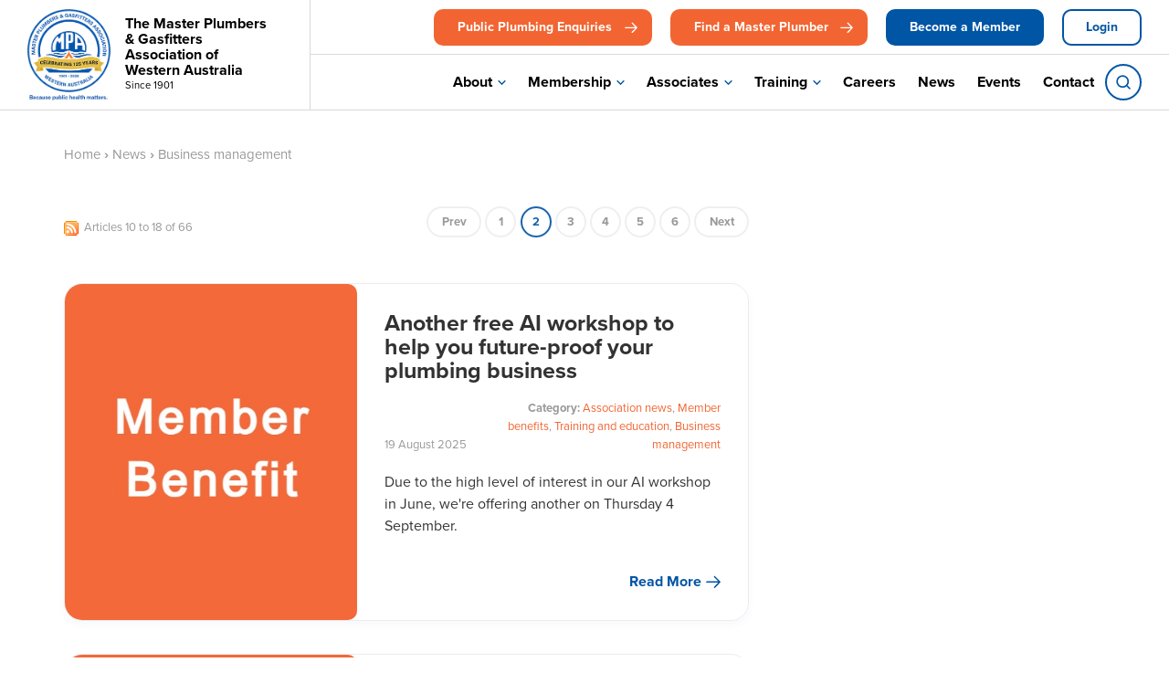

--- FILE ---
content_type: text/html; charset=utf-8
request_url: https://www.masterplumbers.asn.au/category/business-management/default.aspx?page=2
body_size: 22884
content:



<!doctype html>
<html>

   <head id="meta"><meta charset="utf-8" /><title>
	Business management  - Page 2
</title><meta name="viewport" content="width=device-width, initial-scale=1" /><meta name="robots" content="noodp,noydir" /><meta name="author" content="Mintox - Adaptive e-Business Software" /><link rel="stylesheet" href="/theme/masterplumbersasnau/theme2024/css/theme.css?v=2026011501" type="text/css" /><link rel="stylesheet" href="/theme/_assets/libs/jqueryui/jquery-ui.min.css" type="text/css" />


   <!--
   // Due to certain components containing inline jQuery scripts, the jQuery library must be declared in the head.
   -->
   
   <script type="text/javascript" src="/theme/masterplumbersasnau/theme2024/js/jquery.min.js"></script>
   <script type="text/javascript" src="/theme/masterplumbersasnau/theme2024/js/jquery.cookie.js"></script>
   <script type="text/javascript" src="/theme/masterplumbersasnau/theme2024/js/jquery.json.js"></script>

   
   <link rel="stylesheet" href="https://use.typekit.net/wpm1zzu.css" /><link rel="stylesheet" href="https://sibforms.com/forms/end-form/build/sib-styles.css" />
   
      
   <noscript><link rel="stylesheet" href="/theme/masterplumbersasnau/theme2024/css/video.css?v=2026011501" /></noscript>   

   <!--
   // Mintox header snippet
   // Manage through Mintox: Web Pages › Configuration › Head Include Field
   -->
   <link rel="prev" href="https://www.masterplumbers.asn.au/category/business-management/default.aspx" /><link rel="next" href="https://www.masterplumbers.asn.au/category/business-management/default.aspx?page=3" /><!-- Google Analytics -->
<script>
(function(i,s,o,g,r,a,m){i['GoogleAnalyticsObject']=r;i[r]=i[r]||function(){
(i[r].q=i[r].q||[]).push(arguments)},i[r].l=1*new Date();a=s.createElement(o),
m=s.getElementsByTagName(o)[0];a.async=1;a.src=g;m.parentNode.insertBefore(a,m)
})(window,document,'script','//www.google-analytics.com/analytics.js','ga');

ga('create', 'UA-26012814-1', 'auto');
ga('send', 'pageview');
</script>
<!-- End Google Analytics -->

<!-- New GA4 code-->
<script async
  src="https://www.googletagmanager.com/gtag/js?id=G-2QNB81W973"></script>
<script>
  window.dataLayer = window.dataLayer || [];
  function gtag() {
    dataLayer.push(arguments);
  }
  gtag("js", new Date());
  gtag("config", "G-2QNB81W973");
</script>



<!-- Google Tag Manager -->
<script>(function(w,d,s,l,i){w[l]=w[l]||[];w[l].push({'gtm.start':
new Date().getTime(),event:'gtm.js'});var f=d.getElementsByTagName(s)[0],
j=d.createElement(s),dl=l!='dataLayer'?'&l='+l:'';j.async=true;j.src=
'https://www.googletagmanager.com/gtm.js?id='+i+dl;f.parentNode.insertBefore(j,f);
})(window,document,'script','dataLayer','GTM-P7S8KCQN');</script>
<!-- End Google Tag Manager --><link href='/sites/masterplumbersasnau/assets/public/images/favicon.ico' rel='shortcut icon' type='image/x-icon'/></head>

   <body class="inner">
<!-- Google Tag Manager (noscript) -->
<noscript><iframe src="https://www.googletagmanager.com/ns.html?id=GTM-P7S8KCQN"
height="0" width="0" style="display:none;visibility:hidden"></iframe></noscript>
<!-- End Google Tag Manager (noscript) -->

   <div id="outer-wrap">


      <div id="offcanvas-left" class="offcanvas canvas">
         <div class="container">
            <a class="offcanvas trigger-close left"></a>
         </div>
      </div>


      <div id="offcanvas-right" class="offcanvas canvas">
         
         


         <div class="mobile-nav-header noSwipe">
         </div>
         <div class="mobile-nav">
            <div class="mobile-primary-nav">

            </div>
            <div class="mobile-top-nav">

            </div>
         </div>

      </div>

      <div id="inner-wrap">
         <div class="offcanvas offcanvas-close-mask"></div>

         <div id="main-canvas">

            
            

            
               <header class="site-header scene-element">
                  <div class="container">
                     <h1 class="header-logo">
                        
                        <a href="/"><!--<img alt="The Master Plumbers &amp; Gasfitters Association of WA" class="header-logo-badge" src="/sites/masterplumbersasnau/assets/public/Image/ui/MPGA-2017-logo.png" style="width: 100px; height: 100px; border-width: 0px; border-style: solid;" />--><img alt="The Master Plumbers &amp; Gasfitters Association of WA" class="header-logo-badge" src="/sites/masterplumbersasnau/assets/public/Image/ui/mpga-logo-125.png" style="width: 100px; height: 100px; border-width: 0px; border-style: solid;" /> <span class="header-logo-text"> <strong>The Master Plumbers &amp; Gasfitters Association of Western Australia</strong> <small>Since 1901</small> </span> </a>
                     </h1>
                     <div class="header-nav-col">
                        <div id="top-nav" class="top-nav">
                              <div class="top-nav-right">
                                 <ul>
	<li><a class="btn btn-primary btn-arrow" href="/about/assisting-the-public.aspx" id="find_master_plumber_header_click">Public Plumbing Enquiries</a></li>
	<li><a class="btn btn-primary btn-arrow" href="/find-a-plumber/default.aspx" id="find_master_plumber_header_click">Find a Master Plumber</a></li>
	<li><a class="btn btn-secondary" href="https://registration.masterplumbers.asn.au/" id="become_a_member_header_click">Become a Member</a></li>
	<li class="not-loggedin-only"><a class="btn btn-secondary-hollow" href="/members-login/default.aspx">Login</a></li>
	<li class="loggedin-only"><a class="btn btn-secondary-hollow" href="/members/logout/default.aspx">Logout</a></li>
</ul>

                              </div>                              
                        </div>

                        <div class="desktop-nav">
                           <nav class="primary-nav">
                              <ul>
	<li class="has-child"><a href="#">About</a>
	<ul>
		<li><a href="/about/about-us.aspx">About Us</a></li>
		<li><a href="/about/our-history.aspx">Our History</a></li>
		<li><a href="/about/executive-committee.aspx">Executive Committee</a></li>
		<li><a href="/about/governance.aspx">Governance</a></li>
		<li><a href="/about/code-of-conduct.aspx">Code of Conduct</a></li>
		<li><a href="/about/policies.aspx">Policies</a></li>
		<li><a href="/about/media-kit.aspx">Media Kit</a></li>
		<li><a href="/about/assisting-the-public.aspx">Assisting the Public</a></li>
	</ul>
	</li>
	<li class="has-child mega-submenu"><a href="/membership/default.aspx">Membership</a>
	<ul>
		<li class="has-child"><a href="/membership/member-services/default.aspx"><img src="/theme/masterplumbersasnau/assets/public/Image/redesign2024/icon-users-three.svg" />Member Services</a>
		<ul>
			<li><a href="/membership/member-services/business-mentoring-program.aspx"><img src="/theme/masterplumbersasnau/assets/public/Image/redesign2024/icon-chalkboard-teacher-light.svg" />Business Mentoring Program</a></li>
			<li><a href="/membership/member-services/mpa-insurance.aspx"><img src="/theme/masterplumbersasnau/assets/public/Image/redesign2024/icon-umbrella-light.svg" />MPA Insurance</a></li>
			<li><a href="/membership/member-services/apprentice-training-and-employment.aspx"><img src="/theme/masterplumbersasnau/assets/public/Image/redesign2024/nav-icon-members.svg" />Apprentice Training and Employment</a></li>
			<li><a href="/membership/member-services/master-plumbers-whs-management-system.aspx"><img src="/theme/masterplumbersasnau/assets/public/Image/redesign2024/icon-shield-check-light.svg" />Master Plumbers WHS Management System</a></li>
			<!-- <li>Continual Professional Development</li> -->
			<li><a href="/membership/member-services/industrial-relations-and-employment-law.aspx"><img src="/theme/masterplumbersasnau/assets/public/Image/redesign2024/icon-handshake-light.svg" />Industrial Relations and Employment Law</a></li>
			<li><a href="/membership/member-services/industry-advocacy.aspx"><img src="/theme/masterplumbersasnau/assets/public/Image/redesign2024/icon-megaphone-light.svg" />Industry Advocacy</a></li>
			<li><a href="/membership/member-services/debt-collection-service.aspx"><img src="/theme/masterplumbersasnau/assets/public/Image/redesign2024/icon-hand-coins-light.svg" />Debt Collection Service</a></li>
			<li><a href="/membership/member-services/technical-support.aspx"><img src="/theme/masterplumbersasnau/assets/public/Image/redesign2024/icon-wrench-light.svg" />Technical Support</a></li>
			<li><a href="/membership/member-services/commercial-contracts-support.aspx"><img src="/theme/masterplumbersasnau/assets/public/Image/redesign2024/icon-scroll-light.svg" />Commercial Contracts Support</a></li>
		</ul>
		</li>
		<li class="has-child"><a href="/membership/member-benefits/default.aspx"><img src="/theme/masterplumbersasnau/assets/public/Image/redesign2024/nav-icon-benefits.svg" />Member Benefits</a>
		<ul class="hidden-sm hidden-xs">
			<li><a href="/membership/member-benefits/branding-opportunities.aspx"><img src="/theme/masterplumbersasnau/assets/public/Image/redesign2024/nav-icon-decals.svg" />Branding Opportunities</a></li>
			<li><a href="/membership/member-benefits/find-a-plumber.aspx"><img src="/theme/masterplumbersasnau/assets/public/Image/redesign2024/nav-icon-find.svg" />Find a Master Plumber</a></li>
			<li><a href="/membership/member-benefits/toyota-association-fleet-discount.aspx"><img src="/theme/masterplumbersasnau/assets/public/Image/redesign2024/nav-icon-toyota.svg" />Toyota Association Fleet Discount</a></li>
			<!-- <li><img src="/theme/masterplumbersasnau/assets/public/Image/redesign2024/nav-icon-health.svg" />Discounted Health Insurance</li> -->
			<!-- <li><img src="/theme/masterplumbersasnau/assets/public/Image/redesign2024/nav-icon-software.svg" />Discounted Business Software</li> -->
			<li><a href="/membership/member-benefits/other-discounts-offers.aspx"><img src="/theme/masterplumbersasnau/assets/public/Image/redesign2024/nav-icon-discounts-new.svg" />Other Discounts &amp; Offers</a></li>
			<li><a href="/membership/member-benefits/networking-events.aspx"><img src="/theme/masterplumbersasnau/assets/public/Image/redesign2024/nav-icon-events.svg" />Networking Events</a></li>
			<li><a href="/membership/member-benefits/social-events.aspx"><img src="/theme/masterplumbersasnau/assets/public/Image/redesign2024/nav-icon-social.svg" />Social Events</a></li>
			<li><a href="/membership/member-benefits/trade-days.aspx"><img src="/theme/masterplumbersasnau/assets/public/Image/redesign2024/nav-icon-trade.svg" />Trade Days</a></li>
			<li><a href="/membership/member-benefits/industry-awards-of-excellence.aspx"><img src="/theme/masterplumbersasnau/assets/public/Image/redesign2024/nav-icon-awards.svg" />Industry Awards</a></li>
		</ul>
		</li>
		<li class="has-child"><a href="javascript:void(0);"><img src="/theme/masterplumbersasnau/assets/public/Image/redesign2024/nav-icon-resources.svg" />Member Resources</a>
		<ul>
			<li><a href="/membership/member-resources/members-area.aspx"><img src="/theme/masterplumbersasnau/assets/public/Image/redesign2024/nav-icon-members.svg" />Members Area</a></li>
			<li><a href="/membership/member-resources/monthly-newsletter.aspx"><img src="/theme/masterplumbersasnau/assets/public/Image/redesign2024/nav-icon-newsletters.svg" />Monthly Newsletter</a></li>
			<!--	<li><img src="/theme/masterplumbersasnau/assets/public/Image/redesign2024/nav-icon-pricing.svg" />Pricing & Estimating Guide</li> -->
			<li><a href="/membership/member-resources/guides-templates.aspx"><img src="/theme/masterplumbersasnau/assets/public/Image/redesign2024/nav-icon-guides.svg" />Guides &amp; Templates</a></li>
			<li><a href="/membership/member-resources/business-resources.aspx"><img src="/theme/masterplumbersasnau/assets/public/Image/redesign2024/nav-icon-business.svg" />Business Resources</a></li>
		</ul>
		</li>
	</ul>
	</li>
	<li class="has-child"><a href="javascript:void(0);">Associates</a>
	<ul>
		<li class="has-child"><a href="/associates/our-associate-members.aspx">Our Associate Members</a></li>
		<li class="has-child"><a href="/associates/associate-membership.aspx">Associate Membership</a></li>
	</ul>
	</li>
	<li class="has-child"><a href="javascript:void(0);">Training</a>
	<ul><!-- <li class="has-child">Master Plumbers WA Learning Resource Hub</li> -->
		<li class="has-child"><a href="/training/waterwise-plumber-endorsement-training.aspx">Waterwise Plumber Endorsement Training</a></li>
	</ul>
	</li>
	<li><a href="/careers/default.aspx">Careers</a></li>
	<li><a href="/news/default.aspx">News</a></li>
	<li><a href="/events/default.aspx">Events</a></li>
	<li><a href="/contact/default.aspx">Contact</a></li>
</ul>

<div class="mega-menu-descriptions">
<div data-mega-menu-title="Membership">
<h3><a href="/membership/default.aspx">Membership</a></h3>

<p>Whether you are a currently working or retired WA licensed plumbing and gasfitting contractor, or involved in teaching and training the next generation, there&#39;s a membership category for you.</p>

<ul>
	<li class="has-child mega-submenu"><a href="/membership/master-plumbers-membership.aspx">Plumbers Membership</a></li>
	<li class="has-child mega-submenu"><a href="/membership/retired-plumbers-membership.aspx">Retired Plumbers Membership</a></li>
	<li class="has-child mega-submenu"><a href="/membership/teachers-membership.aspx">Teachers Membership</a></li>
	<li class="has-child mega-submenu"><a href="/associates/associate-membership.aspx">Associate Membership</a></li>
	<li class="has-child mega-submenu"><a href="/membership/membership-faqs.aspx">Membership FAQ</a></li>
</ul>

<div class="mega-menu-buttons"><a class="btn btn-secondary" href="https://registration.masterplumbers.asn.au">Become a Member</a> <a class="btn btn-primary" href="/members-login/default.aspx">Login</a></div>
</div>

<div data-mega-menu-title="Associates">
<h3>&nbsp;</h3>
</div>
</div>

                           </nav>

                           <div class="header-search">
                              <a href="#" class="search-toggle">
                                 Search
                              </a>
                           </div>
                        </div>
                        <div id="menu-toggle" class="mobile-menu-toggle">
                           <span class="top"></span>
                           <span class="middle"></span>
                           <span class="bottom"></span>
                        </div>
                     </div>
                 </div>
               </header>
            

            

            
               <div class="section-innerpage-banner">
                  
&nbsp;            
               </div>               
            

            <form name="frmMain" method="post" action="/category/business-management/default.aspx?page=2" id="frmMain">
<div>
<input type="hidden" name="__EVENTTARGET" id="__EVENTTARGET" value="" />
<input type="hidden" name="__EVENTARGUMENT" id="__EVENTARGUMENT" value="" />
<input type="hidden" name="__VIEWSTATE" id="__VIEWSTATE" value="/[base64]/////[base64]/[base64]/[base64]/////[base64]////[base64]/////[base64]/////[base64]////[base64]/////[base64]/////[base64]/////[base64]////[base64]/////[base64]/////[base64]" />
</div>

<script type="text/javascript">
//<![CDATA[
var theForm = document.forms['frmMain'];
function __doPostBack(eventTarget, eventArgument) {
    if (!theForm.onsubmit || (theForm.onsubmit() != false)) {
        theForm.__EVENTTARGET.value = eventTarget;
        theForm.__EVENTARGUMENT.value = eventArgument;
        theForm.submit();
    }
}
//]]>
</script>


<script src="/WebResource.axd?d=nC97ivGpjwNIk8SV1X4KdzZrcwUraCD8rElC7cYut6GRl_skzxUU_Zb0Vev5VL03AL364EzrSFn9_qBL4I0TQ1bD9TQ1&amp;t=638568892745067788" type="text/javascript"></script>


<script src="/components/explorationconnect/assets/jscript/xc.js" type="text/javascript"></script>
<script src="/components/webpages/scripts/SiteSearch.js?v=v5.51.1.41" type="text/javascript"></script>
<script type="text/javascript">
//<![CDATA[

$(document).ready(function() {
    MintoxJS.WebPages.SiteSearch.initialize('/site-search/default.aspx', 'siteSearch_pnlSiteSearch', 'siteSearch_search', 'siteSearch_submit', 'type keyword(s)');
});

$(document).ready(function() {
    MintoxJS.WebPages.SiteSearch.initialize('/site-search/default.aspx', 'SearchMobile_pnlSiteSearch', 'SearchMobile_search', 'SearchMobile_submit', 'type keyword(s)');
});
//]]>
</script>

<script src="/components/explorationconnect/assets/jscript/PhoneNumber.js" type="text/javascript"></script>
<script src="/ScriptResource.axd?d=-YjzXC1x35D--6UTu_ZcUzjQNVnLX0bD3QW7rJMQG6pz49bCqYrGMv4jn8IWUBlvAIxcHemx-NVwT52fi6y9whmfjun9qQrSY9V19x5VIFOE1ARFHA3TNyfyRGofbi0LPwbFIADyDVSD1ctgmmBLN1lZ1NiI5qEe-6J-pYRNmZW1uUfV0&amp;t=ffffffffc820c398" type="text/javascript"></script>
<script src="/ScriptResource.axd?d=9FLyyyrIkcnRKQ3EDQPnmPiGIqSV1K_RMBNy5kcqQSzCKWkbRMJOMifghHo6MLoSwSuc8p5sQA3_hpAei17eeBP2s4zwUK_Xpo3wK_VmsBEFnbcfjtOJ2S2JHFVt8dgtSSPGXN_O4CkaiEpcZbYX4jcPe1SOXKyHvMnysfTE7SXgZzQX0&amp;t=ffffffffc820c398" type="text/javascript"></script>
<div>

	<input type="hidden" name="__VIEWSTATEGENERATOR" id="__VIEWSTATEGENERATOR" value="D3E7ADF8" />
	<input type="hidden" name="__EVENTVALIDATION" id="__EVENTVALIDATION" value="/wEdAAUoA5aLyG6zi/aF93aiFEV1+WdOIiqkF2nZiMX+AodE0CBs+lTL+YzzHmuAJrrbecfMvo0j2MGMCBzv1WtQubc1nFkjE3o9+mRUwKTEBU4PZo80PgvCMqcDFprbz8pqUxcEz+j/" />
</div>

               <script type="text/javascript">
//<![CDATA[
Sys.WebForms.PageRequestManager._initialize('scmMain', 'frmMain', [], ['scmMain',''], [], 90, '');
//]]>
</script>
<input type="hidden" name="scmMain" id="scmMain" />
<script type="text/javascript">
//<![CDATA[
Sys.Application.setServerId("scmMain", "scmMain");
Sys.Application._enableHistoryInScriptManager();
//]]>
</script>


               
               <div class="header-search-box" style="display:none;">
                  <div class="search-box">
                     <a href="#" class="search-box-close"></a>
                     <!--mintox search-->
                     

<fieldset>
    <legend>Search</legend>
    <div id="siteSearch_pnlSiteSearch">
	
        <input name="siteSearch$search" type="text" value="type keyword(s)" id="siteSearch_search" tabindex="1" class="textfield" />
        <input type="submit" name="siteSearch$submit" value="Search" id="siteSearch_submit" class="button" />
    
</div>
</fieldset>

                  </div>
                  

<fieldset>
    <legend>Search</legend>
    <div id="SearchMobile_pnlSiteSearch">
	
        <input name="SearchMobile$search" type="text" value="type keyword(s)" id="SearchMobile_search" tabindex="1" class="textfield" />
        <input type="submit" name="SearchMobile$submit" value="Search" id="SearchMobile_submit" class="button" />
    
</div>
</fieldset>

               </div>

               <div id="main" role="main" class="section">

                  <!-- Supplier Listing Search -->
                  

                  <!-- Supplier Details Top Bar -->
                  

                  <div class="container">
                     <div class="row">

                        
                           <div class="sub-col col-md-4">
                              <div></div>


                           </div>
                        
                        

                        <div class="main-col col-xs-12 col-md-8" >

                           

                           <div class="content">
                              

<div class="breadcrumbs" itemprop="breadcrumb">

	<a href="/">Home</a> 
	<strong>&rsaquo;</strong>
	<a href="/news/default.aspx">News</a> 
	<strong>&rsaquo;</strong>
	 <span>Business management </span>
	
</div>
                              
<div class="news">

    
    <div class="desc">
        <div id="contentControl_DynamicContent">
	&nbsp;
</div>
    </div>
    <div class="paging pagingTop">
        <div id="contentControl_PnlRss" class="rss">
	
            <a href="/rss/default.aspx?cid=156" id="contentControl_aRss" class="rsslink"><img src="/assets/images/feed.gif" alt="RSS Feed" width="16" height="16" /></a>
        
</div>
        <div class="pagerSummary">Articles 10 to 18 of 66</div><ul class="pager"><li class="prev"><a href="/category/business-management/default.aspx">Prev</a></li><li><a href="/category/business-management/default.aspx">1</a></li><li class="selected">2</li><li><a href="?page=3">3</a></li><li><a href="?page=4">4</a></li><li><a href="?page=5">5</a></li><li><a href="?page=6">6</a></li><li class="next"><a href="?page=3">Next</a></li></ul>
    </div>
    
            <div class="preview">
                
            <article class="item category-association-news category-member-benefits category-training-and-education category-business-management" itemtype="http://schema.org/Article" itemscope="">
                
                    <figure class="img">
                        <a href="/news/article/19082025-151/another-free-ai-workshop-to-help-you-future-proof-your-plumbing-business.aspx" id="contentControl_lvNewsHeadlines_ctrl0_aImage" title="Another free AI workshop to help you future-proof your plumbing business">
                            <img src="/theme/masterplumbersasnau/assets/public/Image/News_thumbnails/Member_Benefit.jpg" id="contentControl_lvNewsHeadlines_ctrl0_imgImage" onerror="this.style.display=&#39;none&#39;;" itemprop="image" alt="Another free AI workshop to help you future-proof your plumbing business" width="540" />
                        </a>
                    </figure>
                
                <div class="txt">
                    
                        <h3>
                            <a href="/news/article/19082025-151/another-free-ai-workshop-to-help-you-future-proof-your-plumbing-business.aspx" id="contentControl_lvNewsHeadlines_ctrl0_aHeadline" itemprop="url mainEntityOfPage" title="Another free AI workshop to help you future-proof your plumbing business"><span itemprop="name headline">Another free AI workshop to help you future-proof your plumbing business</span></a>
                        </h3>
                    
                    <div class="meta clearfix">
                        
                        <div title="19 August 2025" itemprop="datePublished" class="date"><span class="day">19</span> <span class="month">August</span> <span class="year">2025</span></div>
                         
                    </div>
                    
                        <div class="description" itemprop="articleSection"><p>Due to the high level of interest in our AI workshop in June, we&#39;re offering another on Thursday 4 September.</p>
</div>
                    
                    
                    
<div class="category-data">
    <strong>Category:</strong>
    <a href= '/category/association-news/default.aspx' class= 'category-association-news' >Association news</a>, <a href= '/category/member-benefits/default.aspx' class= 'category-member-benefits' >Member benefits</a>, <a href= '/category/training-and-education/default.aspx' class= 'category-training-and-education' >Training and education</a>, <a href= '/category/business-management/default.aspx' class= 'category-business-management' >Business management </a>
</div>

                    <div class="more-info">
                        
                            <div class="morelink">
                                <a href="/news/article/19082025-151/another-free-ai-workshop-to-help-you-future-proof-your-plumbing-business.aspx" id="contentControl_lvNewsHeadlines_ctrl0_aMore" class="btn-more">Read More
                                </a>
                            </div>
                        
                        
                    </div>
                </div>
            </article>
        
            <article class="item category-member-benefits category-business-management" itemtype="http://schema.org/Article" itemscope="">
                
                    <figure class="img">
                        <a href="/news/article/15082025-152/have-you-checked-your-insurance-policies-recently.aspx" id="contentControl_lvNewsHeadlines_ctrl1_aImage" title="Have you checked your insurance policies recently?">
                            <img src="/theme/masterplumbersasnau/assets/public/Image/News_thumbnails/Member_Service.jpg" id="contentControl_lvNewsHeadlines_ctrl1_imgImage" onerror="this.style.display=&#39;none&#39;;" itemprop="image" alt="Have you checked your insurance policies recently?" width="540" />
                        </a>
                    </figure>
                
                <div class="txt">
                    
                        <h3>
                            <a href="/news/article/15082025-152/have-you-checked-your-insurance-policies-recently.aspx" id="contentControl_lvNewsHeadlines_ctrl1_aHeadline" itemprop="url mainEntityOfPage" title="Have you checked your insurance policies recently?"><span itemprop="name headline">Have you checked your insurance policies recently?</span></a>
                        </h3>
                    
                    <div class="meta clearfix">
                        
                        <div title="15 August 2025" itemprop="datePublished" class="date"><span class="day">15</span> <span class="month">August</span> <span class="year">2025</span></div>
                         
                    </div>
                    
                        <div class="description" itemprop="articleSection"><p>Our MPA Insurance service provides members of The Master Plumbers and Gasfitters Association of WA with the right insurance solutions at competitive prices.</p>
</div>
                    
                    
                    
<div class="category-data">
    <strong>Category:</strong>
    <a href= '/category/member-benefits/default.aspx' class= 'category-member-benefits' >Member benefits</a>, <a href= '/category/business-management/default.aspx' class= 'category-business-management' >Business management </a>
</div>

                    <div class="more-info">
                        
                            <div class="morelink">
                                <a href="/news/article/15082025-152/have-you-checked-your-insurance-policies-recently.aspx" id="contentControl_lvNewsHeadlines_ctrl1_aMore" class="btn-more">Read More
                                </a>
                            </div>
                        
                        
                    </div>
                </div>
            </article>
        
            <article class="item category-member-benefits category-business-management" itemtype="http://schema.org/Article" itemscope="">
                
                    <figure class="img">
                        <a href="/news/article/13082025-156/new-for-members-single-enterprise-bargaining-member-guide.aspx" id="contentControl_lvNewsHeadlines_ctrl2_aImage" title="New for members - Single-Enterprise Bargaining Member Guide">
                            <img src="/theme/masterplumbersasnau/assets/public/Image/News_thumbnails/Member_Resource.jpg" id="contentControl_lvNewsHeadlines_ctrl2_imgImage" onerror="this.style.display=&#39;none&#39;;" itemprop="image" alt="New for members - Single-Enterprise Bargaining Member Guide" width="540" />
                        </a>
                    </figure>
                
                <div class="txt">
                    
                        <h3>
                            <a href="/news/article/13082025-156/new-for-members-single-enterprise-bargaining-member-guide.aspx" id="contentControl_lvNewsHeadlines_ctrl2_aHeadline" itemprop="url mainEntityOfPage" title="New for members - Single-Enterprise Bargaining Member Guide"><span itemprop="name headline">New for members - Single-Enterprise Bargaining Member Guide</span></a>
                        </h3>
                    
                    <div class="meta clearfix">
                        
                        <div title="13 August 2025" itemprop="datePublished" class="date"><span class="day">13</span> <span class="month">August</span> <span class="year">2025</span></div>
                         
                    </div>
                    
                        <div class="description" itemprop="articleSection"><p>We have added another Member Guide to the resources in the members-only area of our website.</p>
</div>
                    
                    
                    
<div class="category-data">
    <strong>Category:</strong>
    <a href= '/category/member-benefits/default.aspx' class= 'category-member-benefits' >Member benefits</a>, <a href= '/category/business-management/default.aspx' class= 'category-business-management' >Business management </a>
</div>

                    <div class="more-info">
                        
                            <div class="morelink">
                                <a href="/news/article/13082025-156/new-for-members-single-enterprise-bargaining-member-guide.aspx" id="contentControl_lvNewsHeadlines_ctrl2_aMore" class="btn-more">Read More
                                </a>
                            </div>
                        
                        
                    </div>
                </div>
            </article>
        
            <article class="item category-association-news category-member-benefits category-training-and-education category-business-management" itemtype="http://schema.org/Article" itemscope="">
                
                    <figure class="img">
                        <a href="/news/article/25072025-151/well-attended-employment-relations-workshop.aspx" id="contentControl_lvNewsHeadlines_ctrl3_aImage" title="Well-attended employment relations workshop">
                            <img src="/theme/masterplumbersasnau/assets/public/Image/News_thumbnails/Member_Benefit.jpg" id="contentControl_lvNewsHeadlines_ctrl3_imgImage" onerror="this.style.display=&#39;none&#39;;" itemprop="image" alt="Well-attended employment relations workshop" width="540" />
                        </a>
                    </figure>
                
                <div class="txt">
                    
                        <h3>
                            <a href="/news/article/25072025-151/well-attended-employment-relations-workshop.aspx" id="contentControl_lvNewsHeadlines_ctrl3_aHeadline" itemprop="url mainEntityOfPage" title="Well-attended employment relations workshop"><span itemprop="name headline">Well-attended employment relations workshop</span></a>
                        </h3>
                    
                    <div class="meta clearfix">
                        
                        <div title="25 July 2025" itemprop="datePublished" class="date"><span class="day">25</span> <span class="month">July</span> <span class="year">2025</span></div>
                         
                    </div>
                    
                        <div class="description" itemprop="articleSection"><p>Members who attended our employment relations workshop on Thursday 24 July gained valuable insights into the operation of awards and employment contracts.</p>
</div>
                    
                    
                    
<div class="category-data">
    <strong>Category:</strong>
    <a href= '/category/association-news/default.aspx' class= 'category-association-news' >Association news</a>, <a href= '/category/member-benefits/default.aspx' class= 'category-member-benefits' >Member benefits</a>, <a href= '/category/training-and-education/default.aspx' class= 'category-training-and-education' >Training and education</a>, <a href= '/category/business-management/default.aspx' class= 'category-business-management' >Business management </a>
</div>

                    <div class="more-info">
                        
                            <div class="morelink">
                                <a href="/news/article/25072025-151/well-attended-employment-relations-workshop.aspx" id="contentControl_lvNewsHeadlines_ctrl3_aMore" class="btn-more">Read More
                                </a>
                            </div>
                        
                        
                    </div>
                </div>
            </article>
        
            <article class="item category-industrial-relations category-business-management" itemtype="http://schema.org/Article" itemscope="">
                
                    <figure class="img">
                        <a href="/news/article/16062025-153/wages-and-super-going-up-on-1-july-2025.aspx" id="contentControl_lvNewsHeadlines_ctrl4_aImage" title="Wages and super going up on 1 July 2025">
                            <img src="/theme/masterplumbersasnau/assets/public/Image/News_thumbnails/Industry_News.jpg" id="contentControl_lvNewsHeadlines_ctrl4_imgImage" onerror="this.style.display=&#39;none&#39;;" itemprop="image" alt="Wages and super going up on 1 July 2025" width="540" />
                        </a>
                    </figure>
                
                <div class="txt">
                    
                        <h3>
                            <a href="/news/article/16062025-153/wages-and-super-going-up-on-1-july-2025.aspx" id="contentControl_lvNewsHeadlines_ctrl4_aHeadline" itemprop="url mainEntityOfPage" title="Wages and super going up on 1 July 2025"><span itemprop="name headline">Wages and super going up on 1 July 2025</span></a>
                        </h3>
                    
                    <div class="meta clearfix">
                        
                        <div title="16 June 2025" itemprop="datePublished" class="date"><span class="day">16</span> <span class="month">June</span> <span class="year">2025</span></div>
                         
                    </div>
                    
                        <div class="description" itemprop="articleSection"><p>On Tuesday 3 June 2025, the Fair Work Commission announced this year&#39;s increase to the National Minimum Wage and minimum award wages.</p>
</div>
                    
                    
                    
<div class="category-data">
    <strong>Category:</strong>
    <a href= '/category/industrial-relations/default.aspx' class= 'category-industrial-relations' >Industrial relations</a>, <a href= '/category/business-management/default.aspx' class= 'category-business-management' >Business management </a>
</div>

                    <div class="more-info">
                        
                            <div class="morelink">
                                <a href="/news/article/16062025-153/wages-and-super-going-up-on-1-july-2025.aspx" id="contentControl_lvNewsHeadlines_ctrl4_aMore" class="btn-more">Read More
                                </a>
                            </div>
                        
                        
                    </div>
                </div>
            </article>
        
            <article class="item category-member-benefits category-training-and-education category-business-management" itemtype="http://schema.org/Article" itemscope="">
                
                    <figure class="img">
                        <a href="/news/article/13062025-152/free-workshop-for-members-understanding-the-plumbing-and-fire-sprinklers-award.aspx" id="contentControl_lvNewsHeadlines_ctrl5_aImage" title="Free workshop for members - understanding the Plumbing and Fire Sprinklers Award">
                            <img src="/theme/masterplumbersasnau/assets/public/Image/News_thumbnails/Member_Benefit.jpg" id="contentControl_lvNewsHeadlines_ctrl5_imgImage" onerror="this.style.display=&#39;none&#39;;" itemprop="image" alt="Free workshop for members - understanding the Plumbing and Fire Sprinklers Award" width="540" />
                        </a>
                    </figure>
                
                <div class="txt">
                    
                        <h3>
                            <a href="/news/article/13062025-152/free-workshop-for-members-understanding-the-plumbing-and-fire-sprinklers-award.aspx" id="contentControl_lvNewsHeadlines_ctrl5_aHeadline" itemprop="url mainEntityOfPage" title="Free workshop for members - understanding the Plumbing and Fire Sprinklers Award"><span itemprop="name headline">Free workshop for members - understanding the Plumbing and Fire Sprinklers Award</span></a>
                        </h3>
                    
                    <div class="meta clearfix">
                        
                        <div title="13 June 2025" itemprop="datePublished" class="date"><span class="day">13</span> <span class="month">June</span> <span class="year">2025</span></div>
                         
                    </div>
                    
                        <div class="description" itemprop="articleSection"><p>Members with staff employed under the <em>Plumbing and Fire Sprinklers Award 2020 </em> should attend our free employment relations workshop on Thursday 24 July.</p>
</div>
                    
                    
                    
<div class="category-data">
    <strong>Category:</strong>
    <a href= '/category/member-benefits/default.aspx' class= 'category-member-benefits' >Member benefits</a>, <a href= '/category/training-and-education/default.aspx' class= 'category-training-and-education' >Training and education</a>, <a href= '/category/business-management/default.aspx' class= 'category-business-management' >Business management </a>
</div>

                    <div class="more-info">
                        
                            <div class="morelink">
                                <a href="/news/article/13062025-152/free-workshop-for-members-understanding-the-plumbing-and-fire-sprinklers-award.aspx" id="contentControl_lvNewsHeadlines_ctrl5_aMore" class="btn-more">Read More
                                </a>
                            </div>
                        
                        
                    </div>
                </div>
            </article>
        
            <article class="item category-association-news category-member-benefits category-training-and-education category-business-management" itemtype="http://schema.org/Article" itemscope="">
                
                    <figure class="img">
                        <a href="/news/article/11062025-151/what-members-learnt-at-our-free-ai-workshop.aspx" id="contentControl_lvNewsHeadlines_ctrl6_aImage" title="What members learnt at our free AI workshop">
                            <img src="/theme/masterplumbersasnau/assets/public/Image/News_thumbnails/Member_Benefit.jpg" id="contentControl_lvNewsHeadlines_ctrl6_imgImage" onerror="this.style.display=&#39;none&#39;;" itemprop="image" alt="What members learnt at our free AI workshop" width="540" />
                        </a>
                    </figure>
                
                <div class="txt">
                    
                        <h3>
                            <a href="/news/article/11062025-151/what-members-learnt-at-our-free-ai-workshop.aspx" id="contentControl_lvNewsHeadlines_ctrl6_aHeadline" itemprop="url mainEntityOfPage" title="What members learnt at our free AI workshop"><span itemprop="name headline">What members learnt at our free AI workshop</span></a>
                        </h3>
                    
                    <div class="meta clearfix">
                        
                        <div title="11 June 2025" itemprop="datePublished" class="date"><span class="day">11</span> <span class="month">June</span> <span class="year">2025</span></div>
                         
                    </div>
                    
                        <div class="description" itemprop="articleSection"><p>Members who attended our free workshop on Wednesday 4 June acquired realistic and practical advice about using artificial intelligence (AI) to improve business efficiency.</p>
</div>
                    
                    
                    
<div class="category-data">
    <strong>Category:</strong>
    <a href= '/category/association-news/default.aspx' class= 'category-association-news' >Association news</a>, <a href= '/category/member-benefits/default.aspx' class= 'category-member-benefits' >Member benefits</a>, <a href= '/category/training-and-education/default.aspx' class= 'category-training-and-education' >Training and education</a>, <a href= '/category/business-management/default.aspx' class= 'category-business-management' >Business management </a>
</div>

                    <div class="more-info">
                        
                            <div class="morelink">
                                <a href="/news/article/11062025-151/what-members-learnt-at-our-free-ai-workshop.aspx" id="contentControl_lvNewsHeadlines_ctrl6_aMore" class="btn-more">Read More
                                </a>
                            </div>
                        
                        
                    </div>
                </div>
            </article>
        
            <article class="item category-association-news category-training-and-education category-business-management" itemtype="http://schema.org/Article" itemscope="">
                
                    <figure class="img">
                        <a href="/news/article/07052025-154/discover-how-ai-can-be-your-new-friend-and-save-you-two-weeks-a-year.aspx" id="contentControl_lvNewsHeadlines_ctrl7_aImage" title="Discover how AI can be your new friend ">
                            <img src="/theme/masterplumbersasnau/assets/public/Image/News_thumbnails/Member_Benefit.jpg" id="contentControl_lvNewsHeadlines_ctrl7_imgImage" onerror="this.style.display=&#39;none&#39;;" itemprop="image" alt="Discover how AI can be your new friend " width="540" />
                        </a>
                    </figure>
                
                <div class="txt">
                    
                        <h3>
                            <a href="/news/article/07052025-154/discover-how-ai-can-be-your-new-friend-and-save-you-two-weeks-a-year.aspx" id="contentControl_lvNewsHeadlines_ctrl7_aHeadline" itemprop="url mainEntityOfPage" title="Discover how AI can be your new friend "><span itemprop="name headline">Discover how AI can be your new friend </span></a>
                        </h3>
                    
                    <div class="meta clearfix">
                        
                        <div title="07 May 2025" itemprop="datePublished" class="date"><span class="day">07</span> <span class="month">May</span> <span class="year">2025</span></div>
                         
                    </div>
                    
                        <div class="description" itemprop="articleSection"><p>The Master Plumbers and Gasfitters Association of WA is holding a free members-only workshop on artificial intelligence (AI) tips for plumbers.</p>
</div>
                    
                    
                    
<div class="category-data">
    <strong>Category:</strong>
    <a href= '/category/association-news/default.aspx' class= 'category-association-news' >Association news</a>, <a href= '/category/training-and-education/default.aspx' class= 'category-training-and-education' >Training and education</a>, <a href= '/category/business-management/default.aspx' class= 'category-business-management' >Business management </a>
</div>

                    <div class="more-info">
                        
                            <div class="morelink">
                                <a href="/news/article/07052025-154/discover-how-ai-can-be-your-new-friend-and-save-you-two-weeks-a-year.aspx" id="contentControl_lvNewsHeadlines_ctrl7_aMore" class="btn-more">Read More
                                </a>
                            </div>
                        
                        
                    </div>
                </div>
            </article>
        
            <article class="item category-member-benefits category-business-management" itemtype="http://schema.org/Article" itemscope="">
                
                    <figure class="img">
                        <a href="/news/article/24032025-152/the-three-most-costly-information-technology-mistakes-and-how-to-avoid-them.aspx" id="contentControl_lvNewsHeadlines_ctrl8_aImage" title="The three most costly information technology mistakes and how to avoid them">
                            <img src="/theme/masterplumbersasnau/assets/public/Image/News_thumbnails/Member_Benefit.jpg" id="contentControl_lvNewsHeadlines_ctrl8_imgImage" onerror="this.style.display=&#39;none&#39;;" itemprop="image" alt="The three most costly information technology mistakes and how to avoid them" width="540" />
                        </a>
                    </figure>
                
                <div class="txt">
                    
                        <h3>
                            <a href="/news/article/24032025-152/the-three-most-costly-information-technology-mistakes-and-how-to-avoid-them.aspx" id="contentControl_lvNewsHeadlines_ctrl8_aHeadline" itemprop="url mainEntityOfPage" title="The three most costly information technology mistakes and how to avoid them"><span itemprop="name headline">The three most costly information technology mistakes and how to avoid them</span></a>
                        </h3>
                    
                    <div class="meta clearfix">
                        
                        <div title="24 March 2025" itemprop="datePublished" class="date"><span class="day">24</span> <span class="month">March</span> <span class="year">2025</span></div>
                         
                    </div>
                    
                        <div class="description" itemprop="articleSection"><p>A video that takes less than 10 minutes to watch could help you save thousands of dollars and protect your business against a technology disaster.</p>
</div>
                    
                    
                    
<div class="category-data">
    <strong>Category:</strong>
    <a href= '/category/member-benefits/default.aspx' class= 'category-member-benefits' >Member benefits</a>, <a href= '/category/business-management/default.aspx' class= 'category-business-management' >Business management </a>
</div>

                    <div class="more-info">
                        
                            <div class="morelink">
                                <a href="/news/article/24032025-152/the-three-most-costly-information-technology-mistakes-and-how-to-avoid-them.aspx" id="contentControl_lvNewsHeadlines_ctrl8_aMore" class="btn-more">Read More
                                </a>
                            </div>
                        
                        
                    </div>
                </div>
            </article>
        
            </div>
        
    

    
        <div class="paging pagingBtm">
            <div class="pagerSummary">Articles 10 to 18 of 66</div><ul class="pager"><li class="prev"><a href="/category/business-management/default.aspx">Prev</a></li><li><a href="/category/business-management/default.aspx">1</a></li><li class="selected">2</li><li><a href="?page=3">3</a></li><li><a href="?page=4">4</a></li><li><a href="?page=5">5</a></li><li><a href="?page=6">6</a></li><li class="next"><a href="?page=3">Next</a></li></ul>
        </div>
    
</div>


                              <!-- Supplier Listing Placeholder -->
                              

                              <!-- Supplier Details Placeholder -->
                              

                              <!-- Supplier Listing Placeholder
                              -->
                           </div>


                           

                        </div>
                     </div>
                  </div>
               </div>


               


               <footer class="footer-v2">
                  <div class="footer-nav">
                     <div class="container">
                        
                        

                        <!--  -->
                        <div class="row">
<div class="col-xs-12 col-sm-4 col-lg-3">
<ul>
	<li><a href="/find-a-plumber/default.aspx">Find a Master Plumber</a></li>
	<li><a href="/membership/default.aspx">Become a member</a></li>
	<li class="not-loggedin-only"><a href="/members-login/default.aspx">Login</a></li>
	<li class="loggedin-only"><a href="/members/logout/default.aspx">Logout</a></li>
	<li><a href="/about/our-history.aspx">History</a>
	<ul>
		<li><a href="/about/governance.aspx">Governance</a></li>
		<li><a href="/about/code-of-conduct.aspx">Code of Conduct</a></li>
		<li><a href="/about/policies.aspx">Policies</a></li>
		<li><a href="/about/media-kit.aspx">Media Kit</a></li>
	</ul>
	</li>
</ul>

<p>&nbsp;</p>
</div>

<div class="col-xs-12 col-sm-4 col-lg-3">
<ul>
	<li><a href="/membership/default.aspx">Membership</a>

	<ul>
		<li><a href="/membership/member-benefits/default.aspx">Benefits</a></li>
		<li><a href="/membership/member-services/default.aspx">Member Services</a></li>
		<li><a href="/membership/member-resources/business-resources.aspx">Resources</a></li>
		<li><a href="/associates/our-associate-members.aspx">Our Associate Members</a></li>
		<li><a href="/associates/associate-membership.aspx">Associate Membership</a></li>
	</ul>
	</li>
</ul>

<p>&nbsp;</p>
</div>

<div class="col-xs-12 col-sm-4 col-lg-3">
<ul>
	<li><a href="/events/default.aspx">Events</a></li>
	<li><a href="javascript:void(0);">Training</a></li>
	<li><a href="/careers/default.aspx">Careers</a></li>
	<li><a href="/news/default.aspx">News</a></li>
	<li><a href="/contact/default.aspx">Contact Us</a></li>
</ul>

<p>&nbsp;</p>
</div>

<div class="col-xs-12 col-lg-3">
<div class="row">
<div class="col-xs-12 col-sm-6 col-lg-12">
<ul class="footer-logos"><!--<li><a href="/"><img alt="" src="/theme/masterplumbersasnau/assets/public/Image/redesign2024/logo-mpa-footer-1x.png" srcset="/theme/masterplumbersasnau/assets/public/Image/redesign2024/logo-mpa-footer-2x.png 2x" /> </a></li>
	<li><a href="/"><img alt="" src="/theme/masterplumbersasnau/assets/public/Image/redesign2024/logo-world-plumbing-council.png" srcset="/theme/masterplumbersasnau/assets/public/Image/redesign2024/logo-world-plumbing-council-2x.png 2x" /> </a></li>-->
	<li><a href="/"><!--<img alt="" src="/theme/masterplumbersasnau/assets/public/Image/redesign2024/mpga-logo-slogan.png" />--><img alt="" src="/sites/masterplumbersasnau/assets/public/Image/ui/mpga-logo-slogan-125.png" /> </a></li>
	<li><a href="/"><img alt="" src="/theme/masterplumbersasnau/assets/public/Image/redesign2024/word-plumbing-council-logo-slogan.png" /> </a></li>
</ul>
</div>

<div class="col-xs-12 col-sm-6 col-lg-12"><!-- <h3>Subscribe to our newsletter</h3>

<div class="footer-newsletter-front"><input placeholder="Enter your email address" required="" type="email" /><button>Submit</button></div> --><!--<div class="footer-newsletter-form"></div>-->&nbsp;
<h3>Connect with Us</h3>

<ul class="footer-social">
	<li><a href="https://www.instagram.com/masterplumbersassociationwa" target="_blank" title="Instagram"><img alt="Instagram" src="/theme/masterplumbersasnau/assets/public/Image/redesign2024/icon-instagram.svg" /> </a></li>
	<li><a href="https://www.facebook.com/MasterPlumbersWA/" target="_blank" title="Facebook"><img alt="Facebook" src="/theme/masterplumbersasnau/assets/public/Image/redesign2024/icon-facebook.svg" /> </a></li>
	<li><a href="https://au.linkedin.com/company/master-plumbers-and-gasfitters-association-wa" target="_blank" title="Linkedin"><img alt="Linkedin" src="/theme/masterplumbersasnau/assets/public/Image/redesign2024/icon-linkedin.svg" /> </a></li>
</ul>
</div>
</div>
</div>
</div>

                        <!--  -->

                     </div>
                  </div>

                  
               </footer>
               
            </form>


         </div>

         <div class="offcanvas trigger-close mask"></div>

      </div>
   </div>


   <div class="newsletter-form-popup" style="display: none;">
      <div class="newsletter-form-popup__overlay"></div>

      <div class="newsletter-form-popup__content">
         <a href="#" class="newsletter-form-popup__close">Close</a>
         
         <div class="sib-form" style="text-align: center;
                  background-color: transparent;                                 ">
         <div id="sib-form-container" class="sib-form-container">
            <div id="error-message" class="sib-form-message-panel" style="font-size:16px; text-align:left; font-family:&quot;Helvetica&quot;, sans-serif; color:#661d1d; background-color:#ffeded; border-radius:3px; border-color:#ff4949;max-width:540px;">
               <div class="sib-form-message-panel__text sib-form-message-panel__text--center">
               <svg viewBox="0 0 512 512" class="sib-icon sib-notification__icon">
                  <path d="M256 40c118.621 0 216 96.075 216 216 0 119.291-96.61 216-216 216-119.244 0-216-96.562-216-216 0-119.203 96.602-216 216-216m0-32C119.043 8 8 119.083 8 256c0 136.997 111.043 248 248 248s248-111.003 248-248C504 119.083 392.957 8 256 8zm-11.49 120h22.979c6.823 0 12.274 5.682 11.99 12.5l-7 168c-.268 6.428-5.556 11.5-11.99 11.5h-8.979c-6.433 0-11.722-5.073-11.99-11.5l-7-168c-.283-6.818 5.167-12.5 11.99-12.5zM256 340c-15.464 0-28 12.536-28 28s12.536 28 28 28 28-12.536 28-28-12.536-28-28-28z" />
               </svg>
               <span class="sib-form-message-panel__inner-text">
                                 Your subscription could not be saved. Please try again.
                              </span>
               </div>
            </div>
            <div></div>
            <div id="success-message" class="sib-form-message-panel" style="font-size:16px; text-align:left; font-family:&quot;Helvetica&quot;, sans-serif; color:#085229; background-color:#e7faf0; border-radius:3px; border-color:#13ce66;max-width:540px;">
               <div class="sib-form-message-panel__text sib-form-message-panel__text--center">
               <svg viewBox="0 0 512 512" class="sib-icon sib-notification__icon">
                  <path d="M256 8C119.033 8 8 119.033 8 256s111.033 248 248 248 248-111.033 248-248S392.967 8 256 8zm0 464c-118.664 0-216-96.055-216-216 0-118.663 96.055-216 216-216 118.664 0 216 96.055 216 216 0 118.663-96.055 216-216 216zm141.63-274.961L217.15 376.071c-4.705 4.667-12.303 4.637-16.97-.068l-85.878-86.572c-4.667-4.705-4.637-12.303.068-16.97l8.52-8.451c4.705-4.667 12.303-4.637 16.97.068l68.976 69.533 163.441-162.13c4.705-4.667 12.303-4.637 16.97.068l8.451 8.52c4.668 4.705 4.637 12.303-.068 16.97z" />
               </svg>
               <span class="sib-form-message-panel__inner-text">
                                 Your subscription has been successful.
                              </span>
               </div>
            </div>
            <div></div>
            <div id="sib-container" class="sib-container--large sib-container--vertical" style="text-align:center; background-color:transparent; max-width:540px; border-width:0px; border-color:#C0CCD9; border-style:solid; direction:ltr">
               <form id="sib-form" method="POST" action="https://2a4acb84.sibforms.com/serve/[base64]" data-type="subscription">
               <div style="padding: 8px 0;">
                  <div class="sib-form-block" style="font-size:18px; text-align:left; font-family:&quot;Helvetica&quot;, sans-serif; color:#3C4858; background-color:transparent; text-align:left">
                     <div class="sib-text-form-block">
                     <p>Subscribe to our newsletter</p>
                     </div>
                  </div>
               </div>
               <div style="padding: 8px 0;">
                  <div class="sib-input sib-form-block">
                     <div class="form__entry entry_block">
                     <div class="form__label-row ">

                        <div class="entry__field">
                           <input class="input " type="text" id="EMAIL" name="EMAIL" autocomplete="off" placeholder="Enter your email address" data-required="true" required />
                        </div>
                     </div>

                     <label class="entry__error entry__error--primary" style="font-size:16px; text-align:left; font-family:&quot;Helvetica&quot;, sans-serif; color:#661d1d; background-color:#ffeded; border-radius:3px; border-color:#ff4949;">
                     </label>
                     </div>
                  </div>
               </div>
               <div style="padding: 8px 0;">
                  <div class="sib-form-block" style="text-align: left">
                     <button class="sib-form-block__button sib-form-block__button-with-loader" style="font-size:16px; text-align:left; font-weight:700; font-family:&quot;Helvetica&quot;, sans-serif; color:#FFFFFF; background-color:#3E4857; border-radius:3px; border-width:0px;" form="sib-form" type="submit">
                     <svg class="icon clickable__icon progress-indicator__icon sib-hide-loader-icon" viewBox="0 0 512 512">
                        <path d="M460.116 373.846l-20.823-12.022c-5.541-3.199-7.54-10.159-4.663-15.874 30.137-59.886 28.343-131.652-5.386-189.946-33.641-58.394-94.896-95.833-161.827-99.676C261.028 55.961 256 50.751 256 44.352V20.309c0-6.904 5.808-12.337 12.703-11.982 83.556 4.306 160.163 50.864 202.11 123.677 42.063 72.696 44.079 162.316 6.031 236.832-3.14 6.148-10.75 8.461-16.728 5.01z" />
                     </svg>
                     SUBSCRIBE
                     </button>
                  </div>
               </div>

               <input type="text" name="email_address_check" value="" class="input--hidden">
               <input type="hidden" name="locale" value="en">
               </form>
            </div>
         </div>
         </div>
      </div>

   </div>

   <script src="/theme/_assets/libs/jqueryui/jquery-ui.min.js"></script>
   <script src="/theme/masterplumbersasnau/theme2024/js/min/main-min.js?v=2026011501"></script>
   <script>
      function getServiceSearchUrl()
      {
         $('#frmServiceSearch').attr("action",$('#ltrSupplier').text());
      }
   </script>

   
   <script src="/theme/masterplumbersasnau/theme2024/js/min/video-min.js?v=2026011501" defer></script>
	<script type="text/javascript">
		var link = document.createElement('link');
		link.rel = 'preload';
		link.href = '/theme/masterplumbersasnau/theme2024/css/video.css?v=2026011501';
		link.as = 'style';
		link.onload = function() {
			this.onload = null;
			this.rel = 'stylesheet';
		};
		document.head.appendChild(link);
	</script>	
   <script>
   /**
   * Function that tracks a click on an outbound link in Google Analytics.
   * This function takes a valid URL string as an argument, and uses that URL string
   * as the event label. Setting the transport method to 'beacon' lets the hit be sent
   * using 'navigator.sendBeacon' in browser that support it.
   */
   var trackOutboundLink = function(url) {
      ga('send', 'event', 'outbound', 'click', url, {
        'transport': 'beacon',
        'hitCallback': function(){document.location = url;}
      });
   }
   </script>

   
   <script>
      window.REQUIRED_CODE_ERROR_MESSAGE = 'Please choose a country code';
      window.LOCALE = 'en';
      window.EMAIL_INVALID_MESSAGE = window.SMS_INVALID_MESSAGE = "The information provided is invalid. Please review the field format and try again.";

      window.REQUIRED_ERROR_MESSAGE = "This field cannot be left blank. ";

      window.GENERIC_INVALID_MESSAGE = "The information provided is invalid. Please review the field format and try again.";




      window.translation = {
         common: {
            selectedList: '{quantity} list selected',
            selectedLists: '{quantity} lists selected'
         }
      };

      var AUTOHIDE = Boolean(0);
   </script>

   <script defer src="https://sibforms.com/forms/end-form/build/main.js"></script>


   </body>
</html>

<!-- Version 5.51.1.41 -->
<!-- Generated in 0.2340028 seconds -->

--- FILE ---
content_type: text/css
request_url: https://www.masterplumbers.asn.au/theme/masterplumbersasnau/theme2024/css/theme.css?v=2026011501
body_size: 42624
content:
@charset "UTF-8";
/*! normalize.css v4.1.1 | MIT License | github.com/necolas/normalize.css */html{font-family:sans-serif;-ms-text-size-adjust:100%;-webkit-text-size-adjust:100%}body{margin:0}article,aside,details,figcaption,figure,footer,header,main,menu,nav,section,summary{display:block}audio,canvas,progress,video{display:inline-block}audio:not([controls]){display:none;height:0}progress{vertical-align:baseline}[hidden],template{display:none}a{background-color:transparent;-webkit-text-decoration-skip:objects}a:active,a:hover{outline-width:0}abbr[title]{border-bottom:none;text-decoration:underline;-webkit-text-decoration:underline dotted;text-decoration:underline dotted}b,strong{font-weight:inherit}b,strong{font-weight:bolder}dfn{font-style:italic}h1{}mark{background-color:#ff0;color:#000}small{font-size:80%}sub,sup{font-size:75%;line-height:0;position:relative;vertical-align:baseline}sub{bottom:-0.25em}sup{top:-0.5em}img{border-style:none}svg:not(:root){overflow:hidden}code,kbd,pre,samp{font-family:monospace,monospace;font-size:1em}figure{margin:1em 40px}hr{-webkit-box-sizing:content-box;box-sizing:content-box;height:0;overflow:visible}button,input,optgroup,select,textarea{font:inherit;margin:0}optgroup{font-weight:bold}button,input{overflow:visible}button,select{text-transform:none}[type=reset],[type=submit],button,html [type=button]{-webkit-appearance:button}[type=button]::-moz-focus-inner,[type=reset]::-moz-focus-inner,[type=submit]::-moz-focus-inner,button::-moz-focus-inner{border-style:none;padding:0}[type=button]:-moz-focusring,[type=reset]:-moz-focusring,[type=submit]:-moz-focusring,button:-moz-focusring{outline:1px dotted ButtonText}fieldset{border:1px solid #c0c0c0;margin:0 2px;padding:0.35em 0.625em 0.75em}legend{-webkit-box-sizing:border-box;box-sizing:border-box;color:inherit;display:table;max-width:100%;padding:0;white-space:normal}textarea{overflow:auto}[type=checkbox],[type=radio]{-webkit-box-sizing:border-box;box-sizing:border-box;padding:0}[type=number]::-webkit-inner-spin-button,[type=number]::-webkit-outer-spin-button{height:auto}[type=search]{-webkit-appearance:textfield;outline-offset:-2px}[type=search]::-webkit-search-cancel-button,[type=search]::-webkit-search-decoration{-webkit-appearance:none}::-webkit-input-placeholder{color:inherit;opacity:0.54}::-webkit-file-upload-button{-webkit-appearance:button;font:inherit}*{-webkit-box-sizing:border-box;box-sizing:border-box}:after,:before{-webkit-box-sizing:border-box;box-sizing:border-box}html{font-size:10px;-webkit-tap-highlight-color:rgba(0,0,0,0)}body{font-family:"proxima-nova",sans-serif;font-size:16px;line-height:1.55;color:#333333;background-color:#ffffff;-webkit-font-smoothing:antialiased;-moz-osx-font-smoothing:grayscale}button,input,select,textarea{font-family:inherit;font-size:inherit;line-height:inherit;-webkit-font-smoothing:antialiased}fieldset{border:none;margin:0;padding:0}a{color:#f26532;text-decoration:none}a:focus,a:hover{color:#0055a5;text-decoration:none}hr{margin-top:18.4px;margin-bottom:18.4px;border:0;border-top:1px solid #e6e6e6}.container{margin-right:auto;margin-left:auto;padding-left:15px;padding-right:15px}.container:after,.container:before{content:" ";display:table}.container:after{clear:both}@media (min-width:768px){.container{width:750px}}@media (min-width:992px){.container{width:970px}}@media (min-width:1200px){.container{width:auto}}.container-fluid{margin-right:auto;margin-left:auto;padding-left:15px;padding-right:15px}.container-fluid:after,.container-fluid:before{content:" ";display:table}.container-fluid:after{clear:both}.row{margin-left:-15px;margin-right:-15px}.row:after,.row:before{content:" ";display:table}.row:after{clear:both}.col-lg-1,.col-lg-10,.col-lg-11,.col-lg-12,.col-lg-2,.col-lg-3,.col-lg-4,.col-lg-5,.col-lg-6,.col-lg-7,.col-lg-8,.col-lg-9,.col-md-1,.col-md-10,.col-md-11,.col-md-12,.col-md-2,.col-md-3,.col-md-4,.col-md-5,.col-md-6,.col-md-7,.col-md-8,.col-md-9,.col-sm-1,.col-sm-10,.col-sm-11,.col-sm-12,.col-sm-2,.col-sm-3,.col-sm-4,.col-sm-5,.col-sm-6,.col-sm-7,.col-sm-8,.col-sm-9,.col-xs-1,.col-xs-10,.col-xs-11,.col-xs-12,.col-xs-2,.col-xs-3,.col-xs-4,.col-xs-5,.col-xs-6,.col-xs-7,.col-xs-8,.col-xs-9{position:relative;min-height:1px;padding-left:15px;padding-right:15px}.col-xs-1,.col-xs-10,.col-xs-11,.col-xs-12,.col-xs-2,.col-xs-3,.col-xs-4,.col-xs-5,.col-xs-6,.col-xs-7,.col-xs-8,.col-xs-9{float:left}.col-xs-1{width:8.3333333333%}.col-xs-2{width:16.6666666667%}.col-xs-3{width:25%}.col-xs-4{width:33.3333333333%}.col-xs-5{width:41.6666666667%}.col-xs-6{width:50%}.col-xs-7{width:58.3333333333%}.col-xs-8{width:66.6666666667%}.col-xs-9{width:75%}.col-xs-10{width:83.3333333333%}.col-xs-11{width:91.6666666667%}.col-xs-12{width:100%}.col-xs-pull-0{right:auto}.col-xs-pull-1{right:8.3333333333%}.col-xs-pull-2{right:16.6666666667%}.col-xs-pull-3{right:25%}.col-xs-pull-4{right:33.3333333333%}.col-xs-pull-5{right:41.6666666667%}.col-xs-pull-6{right:50%}.col-xs-pull-7{right:58.3333333333%}.col-xs-pull-8{right:66.6666666667%}.col-xs-pull-9{right:75%}.col-xs-pull-10{right:83.3333333333%}.col-xs-pull-11{right:91.6666666667%}.col-xs-pull-12{right:100%}.col-xs-push-0{left:auto}.col-xs-push-1{left:8.3333333333%}.col-xs-push-2{left:16.6666666667%}.col-xs-push-3{left:25%}.col-xs-push-4{left:33.3333333333%}.col-xs-push-5{left:41.6666666667%}.col-xs-push-6{left:50%}.col-xs-push-7{left:58.3333333333%}.col-xs-push-8{left:66.6666666667%}.col-xs-push-9{left:75%}.col-xs-push-10{left:83.3333333333%}.col-xs-push-11{left:91.6666666667%}.col-xs-push-12{left:100%}.col-xs-offset-0{margin-left:0%}.col-xs-offset-1{margin-left:8.3333333333%}.col-xs-offset-2{margin-left:16.6666666667%}.col-xs-offset-3{margin-left:25%}.col-xs-offset-4{margin-left:33.3333333333%}.col-xs-offset-5{margin-left:41.6666666667%}.col-xs-offset-6{margin-left:50%}.col-xs-offset-7{margin-left:58.3333333333%}.col-xs-offset-8{margin-left:66.6666666667%}.col-xs-offset-9{margin-left:75%}.col-xs-offset-10{margin-left:83.3333333333%}.col-xs-offset-11{margin-left:91.6666666667%}.col-xs-offset-12{margin-left:100%}@media (min-width:768px){.col-sm-1,.col-sm-10,.col-sm-11,.col-sm-12,.col-sm-2,.col-sm-3,.col-sm-4,.col-sm-5,.col-sm-6,.col-sm-7,.col-sm-8,.col-sm-9{float:left}.col-sm-1{width:8.3333333333%}.col-sm-2{width:16.6666666667%}.col-sm-3{width:25%}.col-sm-4{width:33.3333333333%}.col-sm-5{width:41.6666666667%}.col-sm-6{width:50%}.col-sm-7{width:58.3333333333%}.col-sm-8{width:66.6666666667%}.col-sm-9{width:75%}.col-sm-10{width:83.3333333333%}.col-sm-11{width:91.6666666667%}.col-sm-12{width:100%}.col-sm-pull-0{right:auto}.col-sm-pull-1{right:8.3333333333%}.col-sm-pull-2{right:16.6666666667%}.col-sm-pull-3{right:25%}.col-sm-pull-4{right:33.3333333333%}.col-sm-pull-5{right:41.6666666667%}.col-sm-pull-6{right:50%}.col-sm-pull-7{right:58.3333333333%}.col-sm-pull-8{right:66.6666666667%}.col-sm-pull-9{right:75%}.col-sm-pull-10{right:83.3333333333%}.col-sm-pull-11{right:91.6666666667%}.col-sm-pull-12{right:100%}.col-sm-push-0{left:auto}.col-sm-push-1{left:8.3333333333%}.col-sm-push-2{left:16.6666666667%}.col-sm-push-3{left:25%}.col-sm-push-4{left:33.3333333333%}.col-sm-push-5{left:41.6666666667%}.col-sm-push-6{left:50%}.col-sm-push-7{left:58.3333333333%}.col-sm-push-8{left:66.6666666667%}.col-sm-push-9{left:75%}.col-sm-push-10{left:83.3333333333%}.col-sm-push-11{left:91.6666666667%}.col-sm-push-12{left:100%}.col-sm-offset-0{margin-left:0%}.col-sm-offset-1{margin-left:8.3333333333%}.col-sm-offset-2{margin-left:16.6666666667%}.col-sm-offset-3{margin-left:25%}.col-sm-offset-4{margin-left:33.3333333333%}.col-sm-offset-5{margin-left:41.6666666667%}.col-sm-offset-6{margin-left:50%}.col-sm-offset-7{margin-left:58.3333333333%}.col-sm-offset-8{margin-left:66.6666666667%}.col-sm-offset-9{margin-left:75%}.col-sm-offset-10{margin-left:83.3333333333%}.col-sm-offset-11{margin-left:91.6666666667%}.col-sm-offset-12{margin-left:100%}}@media (min-width:992px){.col-md-1,.col-md-10,.col-md-11,.col-md-12,.col-md-2,.col-md-3,.col-md-4,.col-md-5,.col-md-6,.col-md-7,.col-md-8,.col-md-9{float:left}.col-md-1{width:8.3333333333%}.col-md-2{width:16.6666666667%}.col-md-3{width:25%}.col-md-4{width:33.3333333333%}.col-md-5{width:41.6666666667%}.col-md-6{width:50%}.col-md-7{width:58.3333333333%}.col-md-8{width:66.6666666667%}.col-md-9{width:75%}.col-md-10{width:83.3333333333%}.col-md-11{width:91.6666666667%}.col-md-12{width:100%}.col-md-pull-0{right:auto}.col-md-pull-1{right:8.3333333333%}.col-md-pull-2{right:16.6666666667%}.col-md-pull-3{right:25%}.col-md-pull-4{right:33.3333333333%}.col-md-pull-5{right:41.6666666667%}.col-md-pull-6{right:50%}.col-md-pull-7{right:58.3333333333%}.col-md-pull-8{right:66.6666666667%}.col-md-pull-9{right:75%}.col-md-pull-10{right:83.3333333333%}.col-md-pull-11{right:91.6666666667%}.col-md-pull-12{right:100%}.col-md-push-0{left:auto}.col-md-push-1{left:8.3333333333%}.col-md-push-2{left:16.6666666667%}.col-md-push-3{left:25%}.col-md-push-4{left:33.3333333333%}.col-md-push-5{left:41.6666666667%}.col-md-push-6{left:50%}.col-md-push-7{left:58.3333333333%}.col-md-push-8{left:66.6666666667%}.col-md-push-9{left:75%}.col-md-push-10{left:83.3333333333%}.col-md-push-11{left:91.6666666667%}.col-md-push-12{left:100%}.col-md-offset-0{margin-left:0%}.col-md-offset-1{margin-left:8.3333333333%}.col-md-offset-2{margin-left:16.6666666667%}.col-md-offset-3{margin-left:25%}.col-md-offset-4{margin-left:33.3333333333%}.col-md-offset-5{margin-left:41.6666666667%}.col-md-offset-6{margin-left:50%}.col-md-offset-7{margin-left:58.3333333333%}.col-md-offset-8{margin-left:66.6666666667%}.col-md-offset-9{margin-left:75%}.col-md-offset-10{margin-left:83.3333333333%}.col-md-offset-11{margin-left:91.6666666667%}.col-md-offset-12{margin-left:100%}}@media (min-width:1200px){.col-lg-1,.col-lg-10,.col-lg-11,.col-lg-12,.col-lg-2,.col-lg-3,.col-lg-4,.col-lg-5,.col-lg-6,.col-lg-7,.col-lg-8,.col-lg-9{float:left}.col-lg-1{width:8.3333333333%}.col-lg-2{width:16.6666666667%}.col-lg-3{width:25%}.col-lg-4{width:33.3333333333%}.col-lg-5{width:41.6666666667%}.col-lg-6{width:50%}.col-lg-7{width:58.3333333333%}.col-lg-8{width:66.6666666667%}.col-lg-9{width:75%}.col-lg-10{width:83.3333333333%}.col-lg-11{width:91.6666666667%}.col-lg-12{width:100%}.col-lg-pull-0{right:auto}.col-lg-pull-1{right:8.3333333333%}.col-lg-pull-2{right:16.6666666667%}.col-lg-pull-3{right:25%}.col-lg-pull-4{right:33.3333333333%}.col-lg-pull-5{right:41.6666666667%}.col-lg-pull-6{right:50%}.col-lg-pull-7{right:58.3333333333%}.col-lg-pull-8{right:66.6666666667%}.col-lg-pull-9{right:75%}.col-lg-pull-10{right:83.3333333333%}.col-lg-pull-11{right:91.6666666667%}.col-lg-pull-12{right:100%}.col-lg-push-0{left:auto}.col-lg-push-1{left:8.3333333333%}.col-lg-push-2{left:16.6666666667%}.col-lg-push-3{left:25%}.col-lg-push-4{left:33.3333333333%}.col-lg-push-5{left:41.6666666667%}.col-lg-push-6{left:50%}.col-lg-push-7{left:58.3333333333%}.col-lg-push-8{left:66.6666666667%}.col-lg-push-9{left:75%}.col-lg-push-10{left:83.3333333333%}.col-lg-push-11{left:91.6666666667%}.col-lg-push-12{left:100%}.col-lg-offset-0{margin-left:0%}.col-lg-offset-1{margin-left:8.3333333333%}.col-lg-offset-2{margin-left:16.6666666667%}.col-lg-offset-3{margin-left:25%}.col-lg-offset-4{margin-left:33.3333333333%}.col-lg-offset-5{margin-left:41.6666666667%}.col-lg-offset-6{margin-left:50%}.col-lg-offset-7{margin-left:58.3333333333%}.col-lg-offset-8{margin-left:66.6666666667%}.col-lg-offset-9{margin-left:75%}.col-lg-offset-10{margin-left:83.3333333333%}.col-lg-offset-11{margin-left:91.6666666667%}.col-lg-offset-12{margin-left:100%}}h1,h2,h3,h4,h5,h6{font-family:"proxima-nova",sans-serif;font-weight:inherit;margin:0 0 18.4px}h1{font-size:inherit}h2{font-size:inherit}h3{font-size:inherit}h4{font-size:inherit}h5{font-size:inherit}h6{font-size:inherit}ol,p,ul{margin:0 0 18.4px}.close{float:right;font-size:24px;font-weight:"proxima-nova",sans-serif;font-weight:bold;line-height:1;color:#000;text-shadow:0 1px 0 #fff;opacity:0.2}.close:focus,.close:hover{color:#000;text-decoration:none;cursor:pointer;opacity:0.5}button.close{padding:0;cursor:pointer;background:transparent;border:0;-webkit-appearance:none}.clearfix:after,.clearfix:before{content:" ";display:table}.clearfix:after{clear:both}.pull-right{float:right}.pull-left{float:left}.text-center{text-align:center}.text-left{text-align:left}.text-right{text-align:right}.text-justify{text-align:justify}.sr-only{position:absolute;width:1px;height:1px;margin:-1px;padding:0;overflow:hidden;clip:rect(0,0,0,0);border:0}.center-block{display:block;margin-left:auto;margin-right:auto}.img-circle{border-radius:50%}.img-rounded{border-radius:10px}.img-responsive{display:block;max-width:100%;height:auto!important}@media (max-width:767px){.no-pull-xs{float:none!important;margin:inherit!important;display:block!important}.no-align-xs{text-align:inherit!important}}@media (min-width:768px) and (max-width:991px){.no-pull-sm{float:none!important;margin:inherit!important;display:block!important}.no-align-sm{text-align:inherit!important}}@media (min-width:992px) and (max-width:1199px){.no-pull-md{float:none!important;margin:inherit!important;display:block!important}.no-align-md{text-align:inherit!important}}@media (min-width:1200px){.no-pull-lg{float:none!important;margin:inherit!important;display:block!important}.no-align-lg{text-align:inherit!important}}iframe[name=google_conversion_frame]{height:0!important;width:0!important;line-height:0!important;font-size:0!important;margin-top:-13px;float:left}.responsive-video{position:relative;padding-bottom:56.25%;padding-top:25px;height:0}.responsive-video iframe{position:absolute;top:0;left:0;width:100%;height:100%}.fancybox-image,.fancybox-inner,.fancybox-nav,.fancybox-nav span,.fancybox-outer,.fancybox-skin,.fancybox-tmp,.fancybox-wrap,.fancybox-wrap iframe,.fancybox-wrap object{padding:0;margin:0;border:0;outline:none;vertical-align:top}.fancybox-wrap{position:absolute;top:0;left:0;z-index:8020}.fancybox-skin{position:relative;background:#f9f9f9;color:#444;text-shadow:none;border-radius:10px}.fancybox-opened{z-index:8030}.fancybox-opened .fancybox-skin{-webkit-box-shadow:0 10px 25px rgba(0,0,0,0.5);box-shadow:0 10px 25px rgba(0,0,0,0.5)}.fancybox-inner,.fancybox-outer{position:relative}.fancybox-inner{overflow:hidden}.fancybox-type-iframe .fancybox-inner{-webkit-overflow-scrolling:touch}.fancybox-error{color:#444;font:14px/20px "Helvetica Neue",Helvetica,Arial,sans-serif;margin:0;padding:15px;white-space:nowrap}.fancybox-iframe,.fancybox-image{display:block;width:100%;height:100%}.fancybox-image{max-width:100%;max-height:100%}#fancybox-loading,.fancybox-close,.fancybox-next span,.fancybox-prev span{background-image:url("/theme/_assets/plugins/fancybox/fancybox_sprite.png")}#fancybox-loading{position:fixed;top:50%;left:50%;margin-top:-22px;margin-left:-22px;background-position:0 -108px;opacity:0.8;cursor:pointer;z-index:8060}#fancybox-loading div{width:44px;height:44px;background:url("/theme/_assets/plugins/fancybox/fancybox_loading.gif") center center no-repeat}.fancybox-close{position:absolute;top:-18px;right:-18px;width:36px;height:36px;cursor:pointer;z-index:8040}.fancybox-nav{position:absolute;top:0;width:40%;height:100%;cursor:pointer;text-decoration:none;background:transparent url("/theme/_assets/plugins/fancybox/blank.gif");-webkit-tap-highlight-color:rgba(0,0,0,0);z-index:8040}.fancybox-prev{left:0}.fancybox-next{right:0}.fancybox-nav span{position:absolute;top:50%;width:36px;height:34px;margin-top:-18px;cursor:pointer;z-index:8040;visibility:hidden}.fancybox-prev span{left:10px;background-position:0 -36px}.fancybox-next span{right:10px;background-position:0 -72px}.fancybox-nav:hover span{visibility:visible}.fancybox-tmp{position:absolute;top:-99999px;left:-99999px;visibility:hidden;max-width:99999px;max-height:99999px;overflow:visible!important}.fancybox-lock{overflow:hidden!important;width:auto}.fancybox-lock body{overflow:hidden!important}.fancybox-lock-test{overflow-y:hidden!important}.fancybox-overlay{position:absolute;top:0;left:0;overflow:hidden;display:none;z-index:8010;background:url("/theme/_assets/plugins/fancybox/fancybox_overlay.png")}.fancybox-overlay-fixed{position:fixed;bottom:0;right:0}.fancybox-lock .fancybox-overlay{overflow:auto;overflow-y:scroll}.fancybox-title{visibility:hidden;font:normal 13px/20px "Helvetica Neue",Helvetica,Arial,sans-serif;position:relative;text-shadow:none;z-index:8050}.fancybox-opened .fancybox-title{visibility:visible}.fancybox-title-float-wrap{position:absolute;bottom:0;right:50%;margin-bottom:-35px;z-index:8050;text-align:center}.fancybox-title-float-wrap .child{display:inline-block;margin-right:-100%;padding:2px 20px;background:transparent;background:rgba(0,0,0,0.8);border-radius:15px;text-shadow:0 1px 2px #222;color:#FFF;font-weight:bold;line-height:24px;white-space:nowrap}.fancybox-title-outside-wrap{position:relative;margin-top:10px;color:#fff}.fancybox-title-inside-wrap{padding-top:10px}.fancybox-title-over-wrap{position:absolute;bottom:0;left:0;color:#fff;padding:10px;background:#000;background:rgba(0,0,0,0.8)}@media only screen and (-webkit-min-device-pixel-ratio:1.5),only screen and (min--moz-device-pixel-ratio:1.5),only screen and (min-device-pixel-ratio:1.5){#fancybox-loading,.fancybox-close,.fancybox-next span,.fancybox-prev span{background-image:url("/theme/_assets/plugins/fancybox/fancybox_sprite@2x.png");background-size:44px 152px}#fancybox-loading div{background-image:url("/theme/_assets/plugins/fancybox/fancybox_loading@2x.gif");background-size:24px 24px}}#fancybox-thumbs{position:fixed;left:0;width:100%;overflow:hidden;z-index:8050}#fancybox-thumbs.bottom{bottom:2px}#fancybox-thumbs.top{top:2px}#fancybox-thumbs ul{position:relative;list-style:none;margin:0;padding:0}#fancybox-thumbs ul li{float:left;padding:5px;opacity:0.5;filter:alpha(opacity=50)}#fancybox-thumbs ul li.active{opacity:1;filter:alpha(opacity=100)}#fancybox-thumbs ul li:hover{opacity:1;filter:alpha(opacity=100)}#fancybox-thumbs ul li a{display:block;position:relative;overflow:hidden;outline:none}#fancybox-thumbs ul li img{display:block;position:relative;border:0;padding:0;max-width:none}table{border-collapse:collapse;background-color:transparent}caption{padding-top:8px;padding-bottom:8px;color:#999999;text-align:left}th{text-align:left}.table{width:100%;max-width:100%;margin-bottom:18.4px}.table>tbody>tr>td,.table>tbody>tr>th,.table>tfoot>tr>td,.table>tfoot>tr>th,.table>thead>tr>td,.table>thead>tr>th,.table>tr>td,.table>tr>th{padding:8px;line-height:1.55;vertical-align:top;border-top:1px solid #e6e6e6}.table>thead>tr>th{vertical-align:bottom;border-bottom:2px solid #e6e6e6}.table>caption+thead>tr:first-child>td,.table>caption+thead>tr:first-child>th,.table>colgroup+thead>tr:first-child>td,.table>colgroup+thead>tr:first-child>th,.table>thead:first-child>tr:first-child>td,.table>thead:first-child>tr:first-child>th{border-top:0}.table>tbody+tbody{border-top:2px solid #e6e6e6}.table .table{background-color:#ffffff}.table-condensed>tbody>tr>td,.table-condensed>tbody>tr>th,.table-condensed>tfoot>tr>td,.table-condensed>tfoot>tr>th,.table-condensed>thead>tr>td,.table-condensed>thead>tr>th,.table-condensed>tr>td,.table-condensed>tr>th{padding:5px}.table-bordered{border:1px solid #e6e6e6}.table-bordered>tbody>tr>td,.table-bordered>tbody>tr>th,.table-bordered>tfoot>tr>td,.table-bordered>tfoot>tr>th,.table-bordered>thead>tr>td,.table-bordered>thead>tr>th,.table-bordered>tr>td,.table-bordered>tr>th{border:1px solid #e6e6e6}.table-bordered>thead>tr>td,.table-bordered>thead>tr>th{border-bottom-width:2px}.table-striped>tbody>tr:nth-child(odd),.table-striped>tr:nth-child(odd){background-color:#f9f9f9}.table-hover>tbody>tr:hover,.table-hover>tr:hover{background-color:#f5f5f5}.table-responsive{overflow-x:auto;min-height:0.01%}@media screen and (max-width:767px){.table-responsive{width:100%;margin-bottom:1.1625;overflow-y:hidden;-ms-overflow-style:-ms-autohiding-scrollbar;border:1px solid #e6e6e6}.table-responsive>.table{margin-bottom:0}.table-responsive>.table>tbody>tr>td,.table-responsive>.table>tbody>tr>th,.table-responsive>.table>tfoot>tr>td,.table-responsive>.table>tfoot>tr>th,.table-responsive>.table>thead>tr>td,.table-responsive>.table>thead>tr>th,.table-responsive>.table>tr>td,.table-responsive>.table>tr>th{white-space:nowrap}.table-responsive>.table-bordered{border:0}.table-responsive>.table-bordered>tbody>tr>td:first-child,.table-responsive>.table-bordered>tbody>tr>th:first-child,.table-responsive>.table-bordered>tfoot>tr>td:first-child,.table-responsive>.table-bordered>tfoot>tr>th:first-child,.table-responsive>.table-bordered>thead>tr>td:first-child,.table-responsive>.table-bordered>thead>tr>th:first-child,.table-responsive>.table-bordered>tr>td:first-child,.table-responsive>.table-bordered>tr>th:first-child{border-left:0}.table-responsive>.table-bordered>tbody>tr>td:last-child,.table-responsive>.table-bordered>tbody>tr>th:last-child,.table-responsive>.table-bordered>tfoot>tr>td:last-child,.table-responsive>.table-bordered>tfoot>tr>th:last-child,.table-responsive>.table-bordered>thead>tr>td:last-child,.table-responsive>.table-bordered>thead>tr>th:last-child,.table-responsive>.table-bordered>tr>td:last-child,.table-responsive>.table-bordered>tr>th:last-child{border-right:0}.table-responsive>.table-bordered>tbody>tr:last-child>td,.table-responsive>.table-bordered>tbody>tr:last-child>th,.table-responsive>.table-bordered>tfoot>tr:last-child>td,.table-responsive>.table-bordered>tfoot>tr:last-child>th,.table-responsive>.table-bordered>tr:last-child>td,.table-responsive>.table-bordered>tr:last-child>th{border-bottom:0}}fieldset{padding:0;margin:0;border:0;min-width:0}legend{display:block;width:100%;padding:0;margin-bottom:18.4px;font-size:16px;line-height:inherit;color:#333333;border:0;border-bottom:1px solid #e6e6e6}label{display:inline-block;max-width:100%;margin-bottom:9.2px;font-weight:bold}input[type=search]{-webkit-box-sizing:border-box;box-sizing:border-box}input[type=checkbox],input[type=radio]{margin:4px 0 0;margin-top:1px\9;line-height:normal}input[type=file]{display:block}input[type=range]{display:block;width:100%}select[multiple],select[size]{height:auto}input[type=search]{-webkit-appearance:none}input[type=date],input[type=email],input[type=number],input[type=password],input[type=tel],input[type=text],select,textarea{background-color:#fff;background-image:none;border:1px solid #ccc;border-radius:10px;padding:6px 12px;font-size:16px;height:38px;line-height:1.55;color:#4d4d4d;width:100%}@media (max-width:767px){input[type=date],input[type=date]:focus,input[type=email],input[type=email]:focus,input[type=number],input[type=number]:focus,input[type=password],input[type=password]:focus,input[type=tel],input[type=tel]:focus,input[type=text],input[type=text]:focus,select,select:focus,textarea,textarea:focus{font-size:16px;height:38px;line-height:1.55}}input,select,textarea{-webkit-transition:border-color ease-in-out 0.15s,box-shadow ease-in-out 0.15s;-webkit-transition:border-color ease-in-out 0.15s,-webkit-box-shadow ease-in-out 0.15s;transition:border-color ease-in-out 0.15s,-webkit-box-shadow ease-in-out 0.15s;transition:border-color ease-in-out 0.15s,box-shadow ease-in-out 0.15s;transition:border-color ease-in-out 0.15s,box-shadow ease-in-out 0.15s,-webkit-box-shadow ease-in-out 0.15s}input:focus,select:focus,textarea:focus{border-color:#66afe9;outline:0;-webkit-box-shadow:inset 0 1px 1px rgba(0,0,0,0.075),0 0 8px rgba(102,175,233,0.6);box-shadow:inset 0 1px 1px rgba(0,0,0,0.075),0 0 8px rgba(102,175,233,0.6)}fieldset[disabled] input,fieldset[disabled] select,fieldset[disabled] textarea,input[disabled],input[readonly],select[disabled],select[readonly],textarea[disabled],textarea[readonly]{background-color:#eee;opacity:1}input[type=button],input[type=submit]{display:inline-block;margin-bottom:0;line-height:normal;padding:12px 24px 12px 24px;font-weight:normal;text-align:center;vertical-align:middle;-ms-touch-action:manipulation;touch-action:manipulation;cursor:pointer;background-image:none;border:2px solid #f26532;border-color:#f26532;white-space:nowrap;-webkit-user-select:none;-moz-user-select:none;-ms-user-select:none;user-select:none;font-family:inherit;font-weight:inherit;font-size:inherit;color:#fff;background-color:#f26532;border-radius:10px}input[type=button]:focus,input[type=button]:hover,input[type=submit]:focus,input[type=submit]:hover{color:#fff;background-color:#f4774a;border-color:#f15e28;text-decoration:none}input[type=button].active,input[type=button]:active,input[type=submit].active,input[type=submit]:active{outline:0;background-image:none;-webkit-box-shadow:inset 0 3px 2px rgba(0,0,0,0.125);box-shadow:inset 0 3px 2px rgba(0,0,0,0.125)}input[type=button].disabled,input[type=button][disabled],input[type=submit].disabled,input[type=submit][disabled]{pointer-events:none;opacity:0.65;-webkit-box-shadow:none;box-shadow:none}input[type=button].btn-block,input[type=submit].btn-block{width:100%}nav.toggle-enabled ul.nav{display:none}@media (min-width:992px){nav.toggle-enabled ul.nav{display:block!important}nav.toggle-enabled .nav-toggle{display:none}}.paging{padding:18.4px 0;margin:0;line-height:1.55;color:#999999;font-size:13px;width:100%}.paging:after,.paging:before{content:" ";display:table}.paging:after{clear:both}.paging select{display:inline-block;margin-left:9.2px;padding:2px;height:auto;width:auto;height:5.55}.paging .results{float:left}.paging .results-options{float:right;text-align:right}.paging .results-options>span{margin-left:18.4px;vertical-align:middle}.paging .results-options ul{list-style:none;padding-left:0;margin:0;display:inline-block;vertical-align:middle;line-height:1.55}.paging .results-options ul>li{float:left;margin-right:9.2px}.paging .results-options ul>li:last-child{margin-right:0}.paging.pagingTop{padding-top:0}.paging.pagingBtm{padding-bottom:0}.paging .pagerSummary{padding:6px;padding-left:0}@media (min-width:768px){.paging .pagerSummary{float:left}}.paging .pagerSummary:empty{display:none}.paging .rss{float:left;padding:6px 6px 6px 0px}.pager,.pagination{display:inline-block;float:right;margin:9.2px 0 0;padding:0;list-style:none;text-align:center;border-radius:10px}.pager:after,.pager:before,.pagination:after,.pagination:before{content:" ";display:table}.pager:after,.pagination:after{clear:both}.pager li,.pagination li{display:block;float:left}.pager li.selected,.pager li>a,.pagination li.selected,.pagination li>a{display:inline-block;padding:5px 14px;background-color:inherit;border:1px solid #e6e6e6;position:relative;float:left;line-height:1.55;text-decoration:none;margin-left:-1px}.pager li:first-child>a,.pagination li:first-child>a{margin-left:0;border-bottom-left-radius:10px;border-top-left-radius:10px}.pager li:last-child>a,.pagination li:last-child>a{border-bottom-right-radius:10px;border-top-right-radius:10px}.pager li>a:focus,.pager li>a:hover,.pagination li>a:focus,.pagination li>a:hover{text-decoration:none;background-color:inherit;color:inherit}.pager li.active>a,.pager li.selected,.pagination li.active>a,.pagination li.selected{z-index:2;color:#fff;background-color:#0055a5;border-color:#003b72;cursor:default}.pager>li>a:focus,.pager>li>a:hover,.pagination>li>a:focus,.pagination>li>a:hover{color:inherit;background-color:inherit}.pager .next>a,.pagination .next>a{float:right}.pager .prev>a,.pagination .prev>a{float:left}.pager>.disabled>a,.pager>.disabled>a:focus,.pager>.disabled>a:hover,.pagination>.disabled>a,.pagination>.disabled>a:focus,.pagination>.disabled>a:hover{color:#999999;background-color:#eee}@media (max-width:767px){.pager,.pagination{float:none;width:100%}.pager li,.pager li.selected,.pager li>a,.pagination li,.pagination li.selected,.pagination li>a{display:none}.pager li.next,.pager li.prev,.pagination li.next,.pagination li.prev{display:block;width:50%}.pager li.next>a,.pager li.prev>a,.pagination li.next>a,.pagination li.prev>a{display:block;width:100%}}.sorting-options:after,.sorting-options:before{content:" ";display:table}.sorting-options:after{clear:both}.sorting-options .pagination{float:none}.sorting-options p{padding:0}.sorting-options .form-inline,.sorting-options .label-inline{display:inline-block;vertical-align:middle;line-height:1.55;margin-right:18.4px}.sorting-options .form-inline label,.sorting-options .form-inline select,.sorting-options .label-inline label,.sorting-options .label-inline select{font-weight:normal;display:inline-block;width:auto}.sorting-options .form-group select{padding:5px}.sorting-options .form-group select.input-sm{height:26px;line-height:26px;padding:3px}.shop .paging ul.pager{float:left}.alert{padding:10px 20px;margin-bottom:18.4px;border-radius:10px;font-size:14px;display:inline-block}.alert ol:last-child,.alert p:last-child,.alert ul:last-child{margin-bottom:0}.alert.alert-error{color:#d9534f;background-color:#fdf7f7;border:1px solid #f4cecd}.alert.alert-success{color:#3c763d;background-color:#eef6ee;border:1px solid #cce5cc}.alert.alert-warning{color:#766c3c;background-color:#f6f5ee;border:1px solid #e5e1cc}.alert.alert-info{color:#3c5a76;background-color:#eef2f6;border:1px solid #ccd9e5}.alert>.noticeMessage{padding:10px 20px!important;margin:-10px -20px;border-radius:10px;font-size:14px;display:inline-block;left:inherit!important;width:inherit!important}.alert>.noticeMessage.error{color:#d9534f;background-color:#fdf7f7;border:1px solid #f4cecd}.success{color:#3c763d!important;background-color:#eef6ee;border:1px solid #cce5cc;font-size:14px;padding:6px 12px;margin-bottom:18.4px;border-radius:10px}#contentControl_valSummary,#validation>span,.Validation-Summary,.validate-summary,.validation-summary{color:#d9534f!important;background-color:#fdf7f7;border:1px solid #f4cecd;font-size:14px;padding:6px 12px;margin-bottom:18.4px;border-radius:10px}#contentControl_valSummary img,#validation>span img,.Validation-Summary img,.validate-summary img,.validation-summary img{max-width:16px;max-height:16px;margin-right:10px}#contentControl_valSummary>ul,#validation>span>ul,.Validation-Summary>ul,.validate-summary>ul,.validation-summary>ul{margin-top:18.4px}.error{color:#d9534f!important}.error br{display:none}div#contentControl_UpdateProgress1{background-color:rgba(0,0,0,0.5);width:100%;height:100%;z-index:9998;position:fixed;top:0;left:0}.processing-order,.updating{position:fixed;width:280px;border-radius:10px;border:1px solid #e6e6e6;margin:0 auto;left:0;right:0;top:25%;padding:40px 80px;text-align:center;background-color:#fff;-webkit-box-shadow:0 5px 30px -10px rgba(0,0,0,0.5);box-shadow:0 5px 30px -10px rgba(0,0,0,0.5);z-index:9999}.processing-order img,.updating img{display:block;margin:0 auto 18.4px}.processing-order{width:450px}@-ms-viewport{width:device-width}.visible-xs{display:none!important}.visible-sm{display:none!important}.visible-md{display:none!important}.visible-lg{display:none!important}.visible-lg-block,.visible-lg-inline,.visible-lg-inline-block,.visible-md-block,.visible-md-inline,.visible-md-inline-block,.visible-sm-block,.visible-sm-inline,.visible-sm-inline-block,.visible-xs-block,.visible-xs-inline,.visible-xs-inline-block{display:none!important}@media (max-width:767px){.visible-xs{display:block!important}table.visible-xs{display:table}tr.visible-xs{display:table-row!important}td.visible-xs,th.visible-xs{display:table-cell!important}}@media (max-width:767px){.visible-xs-block{display:block!important}}@media (max-width:767px){.visible-xs-inline{display:inline!important}}@media (max-width:767px){.visible-xs-inline-block{display:inline-block!important}}@media (min-width:768px) and (max-width:991px){.visible-sm{display:block!important}table.visible-sm{display:table}tr.visible-sm{display:table-row!important}td.visible-sm,th.visible-sm{display:table-cell!important}}@media (min-width:768px) and (max-width:991px){.visible-sm-block{display:block!important}}@media (min-width:768px) and (max-width:991px){.visible-sm-inline{display:inline!important}}@media (min-width:768px) and (max-width:991px){.visible-sm-inline-block{display:inline-block!important}}@media (min-width:992px) and (max-width:1199px){.visible-md{display:block!important}table.visible-md{display:table}tr.visible-md{display:table-row!important}td.visible-md,th.visible-md{display:table-cell!important}}@media (min-width:992px) and (max-width:1199px){.visible-md-block{display:block!important}}@media (min-width:992px) and (max-width:1199px){.visible-md-inline{display:inline!important}}@media (min-width:992px) and (max-width:1199px){.visible-md-inline-block{display:inline-block!important}}@media (min-width:1200px){.visible-lg{display:block!important}table.visible-lg{display:table}tr.visible-lg{display:table-row!important}td.visible-lg,th.visible-lg{display:table-cell!important}}@media (min-width:1200px){.visible-lg-block{display:block!important}}@media (min-width:1200px){.visible-lg-inline{display:inline!important}}@media (min-width:1200px){.visible-lg-inline-block{display:inline-block!important}}@media (max-width:767px){.hidden-xs{display:none!important}}@media (min-width:768px) and (max-width:991px){.hidden-sm{display:none!important}}@media (min-width:992px) and (max-width:1199px){.hidden-md{display:none!important}}@media (min-width:1200px){.hidden-lg{display:none!important}}.visible-print{display:none!important}@media print{.visible-print{display:block!important}table.visible-print{display:table}tr.visible-print{display:table-row!important}td.visible-print,th.visible-print{display:table-cell!important}}.visible-print-block{display:none!important}@media print{.visible-print-block{display:block!important}}.visible-print-inline{display:none!important}@media print{.visible-print-inline{display:inline!important}}.visible-print-inline-block{display:none!important}@media print{.visible-print-inline-block{display:inline-block!important}}@media print{.hidden-print{display:none!important}}.fade{opacity:0;-webkit-transition:opacity 0.15s linear;transition:opacity 0.15s linear}.fade.in{opacity:1}.collapse{display:none;visibility:hidden}.collapse.in{display:block;visibility:visible}tr.collapse.in{display:table-row}tbody.collapse.in{display:table-row-group}.collapsing{position:relative;height:0;overflow:hidden;-webkit-transition-property:height,visibility;transition-property:height,visibility;-webkit-transition-duration:0.35s;transition-duration:0.35s;-webkit-transition-timing-function:ease;transition-timing-function:ease}.modal-open{overflow:hidden}.modal{display:none;overflow:hidden;position:fixed;top:0;right:0;bottom:0;left:0;z-index:1050;-webkit-overflow-scrolling:touch;outline:0}.modal.fade .modal-dialog{-webkit-transform:translate(0,-25%);-ms-transform:translate(0,-25%);transform:translate(0,-25%);-webkit-transition:-webkit-transform 0.3s ease-out;transition:-webkit-transform 0.3s ease-out;transition:transform 0.3s ease-out;transition:transform 0.3s ease-out,-webkit-transform 0.3s ease-out}.modal.in .modal-dialog{-webkit-transform:translate(0,0);-ms-transform:translate(0,0);transform:translate(0,0)}.modal-open .modal{overflow-x:hidden;overflow-y:auto}.modal-dialog{position:relative;width:auto;margin:10px}.modal-content{position:relative;background-color:#fff;border:1px solid #999;border:1px solid rgba(0,0,0,0.2);border-radius:10px;-webkit-box-shadow:0 3px 9px rgba(0,0,0,0.5);box-shadow:0 3px 9px rgba(0,0,0,0.5);background-clip:padding-box;outline:0}.modal-backdrop{position:fixed;top:0;right:0;bottom:0;left:0;z-index:1040;background-color:#000}.modal-backdrop.fade{opacity:0;filter:alpha(opacity=0)}.modal-backdrop.in{opacity:0.5;filter:alpha(opacity=50)}.modal-header{padding:15px;border-bottom:1px solid #e5e5e5;min-height:16.55px}.modal-header .close{margin-top:-2px}.modal-title{margin:0;line-height:1.55}.modal-body{position:relative;padding:15px}.modal-footer{padding:15px;text-align:right;border-top:1px solid #e5e5e5}.modal-footer:after,.modal-footer:before{content:" ";display:table}.modal-footer:after{clear:both}.modal-footer .btn+.btn{margin-left:5px;margin-bottom:0}.modal-footer .btn-group .btn+.btn{margin-left:-1px}.modal-footer .btn-block+.btn-block{margin-left:0}.modal-scrollbar-measure{position:absolute;top:-9999px;width:50px;height:50px;overflow:scroll}@media (min-width:768px){.modal-dialog{width:600px;margin:30px auto}.modal-content{-webkit-box-shadow:0 5px 15px rgba(0,0,0,0.5);box-shadow:0 5px 15px rgba(0,0,0,0.5)}.modal-sm{width:300px}}@media (min-width:992px){.modal-lg{width:900px}}@media print{*,:after,:before{background:transparent!important;color:#000!important;-webkit-box-shadow:none!important;box-shadow:none!important;text-shadow:none!important}a,a:visited{text-decoration:underline}a[href^="#"]:after,a[href^="javascript:"]:after{content:""}blockquote,pre{border:1px solid #999;page-break-inside:avoid}thead{display:table-header-group}img,tr{page-break-inside:avoid}img{max-width:100%!important}h2,h3,p{orphans:3;widows:3}h2,h3{page-break-after:avoid}.container{max-width:100%!important}footer,header{display:none!important}}.breadcrumbs,.breadcrumbs a{color:#999999}.submenu h2{font-size:19px;font-family:"proxima-nova",sans-serif;font-weight:inherit}.submenu ul{list-style:none;padding-left:0;margin:0}.submenu ul:after,.submenu ul:before{content:" ";display:table}.submenu ul:after{clear:both}.submenu ul>li{position:relative;display:block}.submenu ul>li>a{position:relative;display:block;padding:18.4px 18.4px;color:#0055a5;border-radius:10px;background-color:none;cursor:pointer}.submenu ul>li>a:focus,.submenu ul>li>a:hover{color:#f26532;background-color:#fff}.submenu ul>li.active>a,.submenu ul>li.selected>a,.submenu ul>li.subPageSelected>a{color:#f26532;background-color:#f9f9f9}.submenu ul>li ul{list-style:none;padding-left:0;margin:0;display:none}.submenu ul>li ul li{position:relative;display:block}.submenu ul>li ul li a{position:relative;display:block}.submenu ul li.subPageSelected{color:#0055a5}.news .article:after,.news .article:before,.news .item:after,.news .item:before{content:" ";display:table}.news .article:after,.news .item:after{clear:both}.news .article .category-data,.news .article .date,.news .article .tag-data,.news .item .category-data,.news .item .date,.news .item .tag-data{font-size:13px;color:#999999}.news .article .meta,.news .item .meta{margin-bottom:18.4px;font-size:13px;color:#999999}.news .article .meta:after,.news .article .meta:before,.news .item .meta:after,.news .item .meta:before{content:" ";display:table}.news .article .meta:after,.news .item .meta:after{clear:both}.news .article .meta .author-photo,.news .item .meta .author-photo{float:left;margin-right:9.2px}.news .article .meta .author-photo img,.news .item .meta .author-photo img{width:32px;height:32px;border-radius:10px;display:block}.news .article .meta:empty,.news .item .meta:empty{display:none}.news .item{padding-top:18.4px;padding-bottom:18.4px}.news .item .img{text-align:center;margin:0 0 18.4px}.news .item .img img{width:auto;display:block;max-width:100%;height:auto!important;margin-left:auto;margin-right:auto}.news .item .img.no-image{display:none}.news .item .txt>h3,.news .item .txt>h4{font-size:19px;font-family:"proxima-nova",sans-serif;font-weight:inherit}.news .item .more-info{margin-top:18.4px}.news .article .desc{border-top:1px solid #e6e6e6;padding-top:18.4px}.news .article .desc:after,.news .article .desc:before{content:" ";display:table}.news .article .desc:after{clear:both}.news .article .back{margin-top:18.4px}.newsFilters ul{list-style:none;padding-left:0;margin:0;margin-bottom:18.4px}.newsFilters ul li{margin-bottom:9.2px}.newsFilters ul ul{padding-left:18.4px}.newsFilters .newsAuthors li a{line-height:32px}.newsFilters .newsAuthors li a:after,.newsFilters .newsAuthors li a:before{content:" ";display:table}.newsFilters .newsAuthors li a:after{clear:both}.newsFilters .newsAuthors .author-photo{float:left;width:32px;height:32px;border-radius:10px;margin-right:9.2px}.newsFilters .newsAuthors .author-photo.no-image{width:auto;margin-right:0}.newsFilters .newsAuthors .author-photo img{width:32px;height:32px;border-radius:10px}div.formbuilder .grouped-form>div{margin-bottom:18.4px}div.formbuilder .grouped-form>div label{font-weight:normal;margin-bottom:9.2px}div.formbuilder .grouped-form>div textarea{height:100px}div.formbuilder .actions input.back[disabled]{display:none!important}.inputs-list{list-style:none;padding-left:0;margin:0}.inputs-list .inputs-list{margin-left:18.4px;margin-bottom:18.4px}.inputs-list input[type=checkbox],.inputs-list input[type=radio]{margin-right:4px}.inputs-list.horz>li{float:left;margin-right:18.4px}.inputs-list.horz>li:last-child{margin-right:0}.inputs-list.text input{width:50px}.inputs-list.repeat-2 td{width:50%}.inputs-list.repeat-3 td{width:33.3%}.inputs-list.repeat-4 td{width:25%}.inputs-list.repeat-5 td{width:10%}.help-block{display:block;font-size:13px;color:#999999;clear:both}.formshield .input div{float:left;width:180px;margin:2px 10px 5px 0}.formshield .input div img{width:180px;height:36px}.formshield .input input{width:180px;float:left;clear:right}table.formbuilder{width:100%}table.formbuilder td{vertical-align:top;padding-bottom:18.4px}table.formbuilder td.leftcolumn{font-weight:normal;text-align:right;padding:6px 12px;width:33%}table.formbuilder td.rightcolumn{position:relative}table.formbuilder td input,table.formbuilder td input label,table.formbuilder td input select{float:left;display:block}table.formbuilder td textarea{height:100px}table.formbuilder td select{padding:4px}table.formbuilder td div img{width:180px;height:36px;margin-bottom:9.2px}table.formbuilder td div+input{width:180px}table.formbuilder table{float:left}table.formbuilder table td{font-size:11px;width:auto;padding:0}@media (max-width:767px){table.formbuilder,table.formbuilder tbody,table.formbuilder td,table.formbuilder td.leftcolumn,table.formbuilder td.rightcolumn,table.formbuilder th,table.formbuilder tr{display:block;margin:0;padding:0;text-align:left;width:100%}table.formbuilder td.leftcolumn{padding-bottom:4.6px}table.formbuilder td.rightcolumn{padding-bottom:9.2px}table.formbuilder td.rightcolumn input,table.formbuilder td.rightcolumn label,table.formbuilder td.rightcolumn select{float:none}table.formbuilder tr:last-child td.leftcolumn{display:none}}.dynamic-signup legend,.members-login legend{display:none}.dynamic-signup fieldset>ol,.dynamic-signup fieldset>ul,.members-login fieldset>ol,.members-login fieldset>ul{list-style:none;padding-left:0;margin:0;margin:18.4px 0}.dynamic-signup fieldset>ol>li,.dynamic-signup fieldset>ul>li,.members-login fieldset>ol>li,.members-login fieldset>ul>li{margin-bottom:18.4px}.form1>ol,.form1>ul{list-style:none;padding-left:0;margin:0}.form1>ol>li,.form1>ul>li{margin-bottom:18.4px}.form1>ol>li span,.form1>ul>li span{position:absolute}.dynamic-signup fieldset>ol>li{position:relative}.dynamic-signup fieldset>ol>li:after,.dynamic-signup fieldset>ol>li:before{content:" ";display:table}.dynamic-signup fieldset>ol>li:after{clear:both}.dynamic-signup fieldset>ol>li label{font-weight:normal;margin-bottom:9.2px}.dynamic-signup fieldset>ol>li label[for=btnSubmit]{display:none}.dynamic-signup fieldset>ol>li label+.inline{display:inline-block}.dynamic-signup fieldset>ol>li>br+span>label{margin-top:9.2px}.dynamic-signup fieldset>ol>li .inline{display:block}.dynamic-signup fieldset>ol>li .inline label{margin-right:18.4px}.dynamic-signup fieldset>ol>li .inline input[type=checkbox],.dynamic-signup fieldset>ol>li .inline input[type=radio]{margin-right:4px}.dynamic-signup fieldset>ol>li textarea{height:100px}.dynamic-signup fieldset>ol>li input[type=submit].button{color:#fff;background-color:#0055a5;border-color:#00509b}.dynamic-signup fieldset>ol>li input[type=submit].button:focus,.dynamic-signup fieldset>ol>li input[type=submit].button:hover{color:#fff;background-color:#0062bf;border-color:#004a91}.dynamic-signup input[type=checkbox],.dynamic-signup input[type=radio]{margin-right:4px}.dynamic-signup label[for$=DOB]{display:block}.dynamic-signup select[id$=DOB]{width:auto;margin-right:9.2px}.manageAddress .addressList{list-style:none;padding-left:0;margin:0}.manageAddress .addressList li{position:relative;padding:18.4px 0}.manageAddress .addressList li .functions a+a{margin-left:18.4px}.manageAddress .addressList li .setDefaults{margin:18.4px 0}.manageAddress .addressList li .setDefaults label.radio{display:inline-block;font-weight:normal}.manageAddress .formGroup .help{display:block;font-size:13px;color:#999999;clear:both}.manageAddress .formGroup input+input{margin-top:9.2px}.manageAddress .formGroup .error{font-size:14px}.retrievePassword .alert-info{display:block}.retrievePassword .button{position:relative!important}.shop .siteSearch legend,.sitesearch legend{display:none}.searchInput,.shop .siteSearch{margin-bottom:18.4px;width:100%}.searchInput .textfield,.shop .siteSearch .textfield{margin-bottom:9.2px}.searchInput .button,.shop .siteSearch .button{height:38px;width:100%;margin-bottom:9.2px}@media (min-width:768px){.searchInput .textfield,.shop .siteSearch .textfield{float:left;width:80%}.searchInput .button,.shop .siteSearch .button{margin-left:1%;width:19%}}.searchResults .resultStats{font-size:13px;color:#999999;margin-bottom:18.4px}.searchResults .result{padding:18.4px 0}.searchResults .result:after,.searchResults .result:before{content:" ";display:table}.searchResults .result:after{clear:both}.searchResults .result .img{float:left;margin-right:18.4px;width:128px;height:128px;border-radius:10px;background:#e6e6e6;overflow:hidden;text-align:center}.searchResults .result .img .quickView{display:none}.searchResults .result .img.noimg{display:none}.searchResults .result .img img{width:auto!important;height:auto!important;max-height:128px}.searchResults .result h3{margin-bottom:9.2px}.searchResults .result .info{font-size:13px;color:#999999;margin-bottom:9.2px}.searchResults .result .shortdesc p{margin-bottom:9.2px}.searchResults .result .category-data,.searchResults .result .tag-data{font-size:13px;float:left;margin-right:18.4px}.ratings-and-reviews .rating-review ol{list-style:none;padding-left:0;margin:0;margin:0}.ratings-and-reviews .rating-review .commentsListing .review{position:relative;border:1px solid #e6e6e6;border-radius:10px;padding:18.4px;padding-bottom:0;margin-bottom:18.4px}.ratings-and-reviews .rating-review .commentsListing .review h6{font-size:13px;font-weight:normal;color:#999999}.ratings-and-reviews .rating-review .submission-form{position:relative}.ratings-and-reviews .rating-review .submission-form:after,.ratings-and-reviews .rating-review .submission-form:before{content:" ";display:table}.ratings-and-reviews .rating-review .submission-form:after{clear:both}.ratings-and-reviews .rating-review .submission-form .comments{float:left;width:60%;height:400px;padding-right:5%}.ratings-and-reviews .rating-review .submission-form .approval,.ratings-and-reviews .rating-review .submission-form .submit-button,.ratings-and-reviews .rating-review .submission-form .turing,.ratings-and-reviews .rating-review .submission-form .user-details{float:left;width:40%}.ratings-and-reviews .rating-review .submission-form li{margin-bottom:9.2px;position:relative}.ratings-and-reviews .rating-review .submission-form label{display:block}.ratings-and-reviews .rating-review .submission-form .comments{margin-bottom:9.2px}.ratings-and-reviews .rating-review .submission-form .comments .counter{display:block}.ratings-and-reviews .rating-review .submission-form .comments textarea{width:100%;height:300px}.ratings-and-reviews .rating-review .submission-form .turing li+li label{display:none}.ratings-and-reviews .rating-review .submission-form .approval input{margin-right:8px;margin-top:3px;float:left}.ratings-and-reviews .rating-review .submission-form .submit-button{margin-top:18.4px}.ratings-and-reviews .rating-review .submission-form .approval label,.ratings-and-reviews .rating-review .submission-form .submit-button label{display:none}.ratings-and-reviews .rating-review .submission-form .attachments label{display:none}.ratings-and-reviews .rating-review .submission-form .formshield{width:180px;height:36px}.ratings-and-reviews ul.tab-nav{list-style:none;padding-left:0;margin:0;border-bottom:1px solid #e6e6e6;margin-bottom:18.4px}.ratings-and-reviews ul.tab-nav:after,.ratings-and-reviews ul.tab-nav:before{content:" ";display:table}.ratings-and-reviews ul.tab-nav:after{clear:both}.ratings-and-reviews ul.tab-nav>li{position:relative;display:block}.ratings-and-reviews ul.tab-nav>li>a{position:relative;display:block;padding:0px 2px;color:#fff;border-radius:0;background-color:inherit;cursor:pointer}.ratings-and-reviews ul.tab-nav>li>a:focus,.ratings-and-reviews ul.tab-nav>li>a:hover{color:rgba(255,255,255,0.6);background-color:none}.ratings-and-reviews ul.tab-nav>li.active>a,.ratings-and-reviews ul.tab-nav>li.selected>a,.ratings-and-reviews ul.tab-nav>li.subPageSelected>a{color:#fff;background-color:none}.ratings-and-reviews ul.tab-nav>li ul{list-style:none;padding-left:0;margin:0;display:none}.ratings-and-reviews ul.tab-nav>li ul li{position:relative;display:block}.ratings-and-reviews ul.tab-nav>li ul li a{position:relative;display:block}.ratings-and-reviews ul.tab-nav>li{float:left;margin-bottom:-1px}.ratings-and-reviews ul.tab-nav>li>a{background-color:#f3f3f3;margin-right:5px;line-height:1.55;border:1px solid #e6e6e6;border-radius:10px 10px 0 0;padding:10px 20px;color:#333333;cursor:pointer}.ratings-and-reviews ul.tab-nav>li>a:focus,.ratings-and-reviews ul.tab-nav>li>a:hover{background:#f8f8f8;border-color:#ebebeb #ebebeb #e6e6e6 #ebebeb;color:#383838}.ratings-and-reviews ul.tab-nav>li.active>a,.ratings-and-reviews ul.tab-nav>li.active>a:focus,.ratings-and-reviews ul.tab-nav>li.active>a:hover,.ratings-and-reviews ul.tab-nav>li.selected>a,.ratings-and-reviews ul.tab-nav>li.selected>a:focus,.ratings-and-reviews ul.tab-nav>li.selected>a:hover,.ratings-and-reviews ul.tab-nav>li.subPageSelected>a,.ratings-and-reviews ul.tab-nav>li.subPageSelected>a:focus,.ratings-and-reviews ul.tab-nav>li.subPageSelected>a:hover{color:#fff;background-color:#0055a5;border-color:#0055a5;border-bottom-color:transparent;cursor:default}.slick-slider{position:relative;display:block;-webkit-box-sizing:border-box;box-sizing:border-box;-webkit-touch-callout:none;-webkit-user-select:none;-moz-user-select:none;-ms-user-select:none;user-select:none;-ms-touch-action:pan-y;touch-action:pan-y;-webkit-tap-highlight-color:transparent}.slick-list{position:relative;overflow:hidden;display:block;margin:0;padding:0}.slick-list:focus{outline:none}.slick-list.dragging{cursor:pointer;cursor:hand}.slick-slider .slick-list,.slick-slider .slick-track{-webkit-transform:translate3d(0,0,0);-ms-transform:translate3d(0,0,0);transform:translate3d(0,0,0)}.slick-track{position:relative;left:0;top:0;display:block;margin-left:auto;margin-right:auto}.slick-track:after,.slick-track:before{content:"";display:table}.slick-track:after{clear:both}.slick-loading .slick-track{visibility:hidden}.slick-slide{float:left;height:100%;min-height:1px;display:none}[dir=rtl] .slick-slide{float:right}.slick-slide img{display:block}.slick-slide.slick-loading img{display:none}.slick-slide.dragging img{pointer-events:none}.slick-initialized .slick-slide{display:block}.slick-loading .slick-slide{visibility:hidden}.slick-vertical .slick-slide{display:block;height:auto;border:1px solid transparent}.slick-arrow.slick-hidden{display:none}.slick-loading .slick-list{background:#fff url("./ajax-loader.gif") center center no-repeat}@font-face{font-family:"slick";src:url("./fonts/slick.eot");src:url("./fonts/slick.eot?#iefix") format("embedded-opentype"),url("./fonts/slick.woff") format("woff"),url("./fonts/slick.ttf") format("truetype"),url("./fonts/slick.svg#slick") format("svg");font-weight:normal;font-style:normal}.slick-next,.slick-prev{position:absolute;display:block;height:26px;width:26px;line-height:0px;font-size:0px;cursor:pointer;background:transparent;color:transparent;top:50%;-webkit-transform:translate(0,-50%);-ms-transform:translate(0,-50%);transform:translate(0,-50%);padding:0;border:none;outline:none}.slick-next:focus,.slick-next:hover,.slick-prev:focus,.slick-prev:hover{outline:none;background:transparent;color:transparent}.slick-next:focus:before,.slick-next:hover:before,.slick-prev:focus:before,.slick-prev:hover:before{opacity:1}.slick-next.slick-disabled:before,.slick-prev.slick-disabled:before{opacity:0.25}.slick-next:before,.slick-prev:before{background-image:url("data:image/svg+xml;charset=utf8,%3Csvg width='26' height='22' fill='none' xmlns='http://www.w3.org/2000/svg'%3E%3Cpath d='M1.572 11.008h22.854m-9.128 9.135 9.117-9.12-9.117-9.118' stroke='%230055A5' stroke-width='2' stroke-linecap='round' stroke-linejoin='round'/%3E%3C/svg%3E");background-size:26px 22px;display:block;content:"";width:26px;height:22px}.slick-prev{left:-25px}@media (max-width:767px){.slick-prev{left:0}}.slick-prev:before{-webkit-transform:scaleX(-1);-ms-transform:scaleX(-1);transform:scaleX(-1)}.slick-next{right:-25px}@media (max-width:767px){.slick-next{right:0}}.slick-dots{position:absolute;bottom:-25px;left:50%;-webkit-transform:translateX(-50%);-ms-transform:translateX(-50%);transform:translateX(-50%);list-style:none;display:block;padding:0;margin:0;width:auto}.slick-dots li{position:relative;display:inline-block;height:20px;width:20px;margin:0 5px;padding:0;cursor:pointer}.slick-dots li button{border:0;background:transparent;display:block;height:20px;width:20px;outline:none;line-height:0px;font-size:0px;color:transparent;padding:5px;cursor:pointer}.slick-dots li button:focus,.slick-dots li button:hover{outline:none}.slick-dots li button:focus:before,.slick-dots li button:hover:before{opacity:1}.slick-dots li button:before{position:absolute;top:0;left:0;content:"•";width:20px;height:20px;font-family:"slick";font-size:6px;line-height:20px;text-align:center;color:black;opacity:0.25;-webkit-font-smoothing:antialiased;-moz-osx-font-smoothing:grayscale}.slick-dots li.slick-active button:before{color:black;opacity:0.75}.news .item.item--default-image .img{background-color:#0055a5!important}.news .item .morelink{display:-webkit-box;display:-ms-flexbox;display:flex}.news .item .morelink a{font-weight:bold;color:#0055a5;-webkit-transition:all 0.3s ease 0s;transition:all 0.3s ease 0s;position:relative;display:-webkit-inline-box;display:-ms-inline-flexbox;display:inline-flex;margin-left:auto;-webkit-box-align:center;-ms-flex-align:center;align-items:center;text-transform:none!important;font-size:16px!important}.news .item .morelink a:hover{color:#f26532}.news .item .morelink a:after{content:"";display:inline-block;width:1em;height:1em;margin-left:5px;background:no-repeat center center;background-image:url("data:image/svg+xml;charset=utf8,%3Csvg width='11' height='10' fill='none' xmlns='http://www.w3.org/2000/svg'%3E%3Cpath d='M.626 4.882h9.747M6.48 8.778l3.889-3.889L6.48 1' stroke='%23fff' stroke-linecap='round' stroke-linejoin='round'/%3E%3C/svg%3E");background-size:contain;right:1em;top:50%;-webkit-transition:all 0.3s ease 0s;transition:all 0.3s ease 0s;-webkit-filter:brightness(0) saturate(100%) invert(25%) sepia(21%) saturate(6571%) hue-rotate(193deg) brightness(89%) contrast(103%);filter:brightness(0) saturate(100%) invert(25%) sepia(21%) saturate(6571%) hue-rotate(193deg) brightness(89%) contrast(103%)}.news .item .morelink a:hover{color:#003b72}.news .item .morelink a:hover:after{-webkit-transform:translate(3px,0);-ms-transform:translate(3px,0);transform:translate(3px,0)}.home .news,.inner.inner-events .news{margin-left:-15px;margin-right:-15px;width:100%;width:calc(100% + 30px);margin-bottom:29.44px}.home .news:after,.home .news:before,.inner.inner-events .news:after,.inner.inner-events .news:before{content:" ";display:table}.home .news:after,.inner.inner-events .news:after{clear:both}.home .news>.item,.inner.inner-events .news>.item{position:relative;float:left;width:100%;min-height:1px;padding-left:15px;padding-right:15px;display:inline-block;vertical-align:top;float:none!important;margin-right:-0.28em}@media (min-width:768px){.home .news>.item,.inner.inner-events .news>.item{float:left;width:50%}}@media (min-width:992px){.home .news>.item,.inner.inner-events .news>.item{float:left;width:33.3333333333%}}@media (min-width:1200px){.home .news>.item,.inner.inner-events .news>.item{float:left;width:33.3333333333%}}@media (max-width:991px){.home .news .item:nth-child(3),.inner.inner-events .news .item:nth-child(3){display:none}}.home .news .item .img,.inner.inner-events .news .item .img{margin:0;border-radius:20px 20px 0 0;-webkit-box-shadow:0 0 5px rgba(0,0,0,0.1);box-shadow:0 0 5px rgba(0,0,0,0.1);overflow:hidden;background:#fafafa;width:100%;padding-top:68%;position:relative;-webkit-box-shadow:0px 4px 10px 0px rgba(0,85,165,0.04);box-shadow:0px 4px 10px 0px rgba(0,85,165,0.04)}.home .news .item .img a,.inner.inner-events .news .item .img a{display:block;width:100%;position:absolute;top:50%;left:50%;-webkit-transform:translate(-50%,-50%);-ms-transform:translate(-50%,-50%);transform:translate(-50%,-50%);width:100%;height:100%;display:-webkit-box;display:-ms-flexbox;display:flex}.home .news .item .img a img,.inner.inner-events .news .item .img a img{display:block;width:100%;height:100%;-o-object-fit:cover;object-fit:cover}.home .news .item .img a.glightbox-video:after,.inner.inner-events .news .item .img a.glightbox-video:after{content:"";display:block;width:70px;height:70px;background-image:url("data:image/svg+xml;charset=utf8,%3Csvg width='25' height='28' fill='none' xmlns='http://www.w3.org/2000/svg'%3E%3Cpath opacity='.9' d='M23.344 11.384c2.04 1.147 2.04 4.085 0 5.232L4.719 27.078C2.72 28.2.25 26.756.25 24.462V3.538c0-2.294 2.47-3.74 4.47-2.616l18.624 10.462Z' fill='%230055a5'/%3E%3C/svg%3E");background-size:25px 25px;background-position:center center;background-repeat:no-repeat;position:absolute;top:50%;left:50%;-webkit-transform:translate(-50%,-50%);-ms-transform:translate(-50%,-50%);transform:translate(-50%,-50%);background-color:#fff;border-radius:70px;-webkit-box-shadow:0 0 15px rgba(0,0,0,0.75);box-shadow:0 0 15px rgba(0,0,0,0.75);-webkit-transition:all 0.3s ease 0s;transition:all 0.3s ease 0s}.home .news .item .img a.glightbox-video:hover:after,.inner.inner-events .news .item .img a.glightbox-video:hover:after{-webkit-box-shadow:0 0 15px rgba(0,0,0,0.75);box-shadow:0 0 15px rgba(0,0,0,0.75);-webkit-transform:translate(-50%,-50%) scale(1.2);-ms-transform:translate(-50%,-50%) scale(1.2);transform:translate(-50%,-50%) scale(1.2)}.home .news .item .txt,.inner.inner-events .news .item .txt{background:#fff;border-radius:0 0 10px 10px;padding:20px;text-align:left;-webkit-box-shadow:0 0 5px rgba(0,0,0,0.1);box-shadow:0 0 5px rgba(0,0,0,0.1);font-size:15px;position:relative;z-index:1;border-radius:0px 0px 20px 20px;border:0.25px solid rgba(0,0,0,0.09);background:#FFF;-webkit-box-shadow:0px 4px 10px 0px rgba(0,85,165,0.04);box-shadow:0px 4px 10px 0px rgba(0,85,165,0.04);display:-webkit-box;display:-ms-flexbox;display:flex;-webkit-box-orient:vertical;-webkit-box-direction:normal;-ms-flex-direction:column;flex-direction:column}@media (min-width:1200px){.home .news .item .txt,.inner.inner-events .news .item .txt{padding-left:40px;padding-right:40px;font-size:18px}}.home .news .item .txt h3,.inner.inner-events .news .item .txt h3{font-size:25px;font-style:normal;font-weight:bold;line-height:106.667%;margin-bottom:7px}@media (max-width:767px){.home .news .item .txt h3,.inner.inner-events .news .item .txt h3{height:auto!important}}@media (min-width:1200px){.home .news .item .txt h3,.inner.inner-events .news .item .txt h3{font-size:30px}}.home .news .item .txt h3 a,.inner.inner-events .news .item .txt h3 a{color:#323232}.home .news .item .txt .date,.inner.inner-events .news .item .txt .date{font-weight:bold;font-size:16px;color:#0055a5}@media (min-width:1200px){.home .news .item .txt .date,.inner.inner-events .news .item .txt .date{font-size:18px}}.home .news .item .txt .description,.inner.inner-events .news .item .txt .description{color:#666}@media (max-width:767px){.home .news .item .txt .description,.inner.inner-events .news .item .txt .description{height:auto!important}}.home .news .item .txt .meta,.inner.inner-events .news .item .txt .meta{-webkit-box-ordinal-group:0;-ms-flex-order:-1;order:-1;margin-bottom:7px}.home .news .item .txt .category-data,.inner.inner-events .news .item .txt .category-data{display:none}.inner.inner-events .news .item .txt{position:static}.inner.inner-events .news .item .txt .meta .date{position:absolute;left:15px;top:18.4px;padding:16px 34px;line-height:100%;background-color:#0055a5;color:#fff;border-radius:20px 0px}.inner:not(.inner-events) .news .item{border-bottom:1px solid #e6e6e6;padding-top:0;padding-bottom:0;margin-bottom:36.8px;display:-webkit-box;display:-ms-flexbox;display:flex;-webkit-box-orient:vertical;-webkit-box-direction:normal;-ms-flex-direction:column;flex-direction:column;-webkit-box-shadow:0px 4px 10px 0px rgba(0,85,165,0.04);box-shadow:0px 4px 10px 0px rgba(0,85,165,0.04);border-radius:20px;border:1px solid rgba(0,0,0,0.075);overflow:hidden}@media (min-width:768px){.inner:not(.inner-events) .news .item{-webkit-box-orient:horizontal;-webkit-box-direction:normal;-ms-flex-direction:row;flex-direction:row}}.inner:not(.inner-events) .news .item .img{border-radius:10px;overflow:hidden;background:#fafafa;width:100%;position:relative;margin-bottom:0}.inner:not(.inner-events) .news .item .img a{display:block;width:100%;height:100%}.inner:not(.inner-events) .news .item .img a img{display:block;height:100%!important;-o-object-fit:cover;object-fit:cover;width:100%}.inner:not(.inner-events) .news .item .txt{padding:20px;display:-webkit-box;display:-ms-flexbox;display:flex;-webkit-box-orient:vertical;-webkit-box-direction:normal;-ms-flex-direction:column;flex-direction:column;font-size:16px}@media (min-width:1200px){.inner:not(.inner-events) .news .item .txt{padding:30px}}.inner:not(.inner-events) .news .item .txt h3{font-weight:bold;-webkit-box-ordinal-group:2;-ms-flex-order:1;order:1;font-size:25px;font-style:normal;font-weight:700;line-height:106.667%}.inner:not(.inner-events) .news .item .txt h3 a{color:#323232}.inner:not(.inner-events) .news .item .txt .meta{-webkit-box-ordinal-group:4;-ms-flex-order:3;order:3;margin-top:-20px}.inner:not(.inner-events) .news .item .txt .description{-webkit-box-ordinal-group:5;-ms-flex-order:4;order:4}.inner:not(.inner-events) .news .item .txt .category-data{-webkit-box-ordinal-group:3;-ms-flex-order:2;order:2;padding-left:120px;text-align:right}.inner:not(.inner-events) .news .item .txt .more-info{-webkit-box-ordinal-group:6;-ms-flex-order:5;order:5}.inner:not(.inner-events) .news .item .morelink a{font-weight:bold;text-transform:uppercase;font-size:12px}@media (min-width:768px){.inner:not(.inner-events) .news .item:after,.inner:not(.inner-events) .news .item:before{content:" ";display:table}.inner:not(.inner-events) .news .item:after{clear:both}.inner:not(.inner-events) .news .item .img{-ms-flex-negative:0;flex-shrink:0;width:270px;padding:0;margin-bottom:0;min-height:200px;margin-bottom:0;margin-top:0}}@media (min-width:1200px){.inner:not(.inner-events) .news .item .img{width:320px}}.inner:not(.inner-events) .news .item.item--default-image .img img{-o-object-fit:contain;object-fit:contain}.news .article{max-width:900px;margin-left:auto;margin-right:auto}.news .article .newsCategory{display:none}.news .article .category-data{font-size:16px}.news .article .back a{display:inline-block;margin-bottom:0;line-height:normal;padding:12px 24px 12px 24px;font-weight:normal;text-align:center;vertical-align:middle;-ms-touch-action:manipulation;touch-action:manipulation;cursor:pointer;background-image:none;border:2px solid #f26532;border-color:#f26532;white-space:nowrap;-webkit-user-select:none;-moz-user-select:none;-ms-user-select:none;user-select:none;font-family:inherit;font-weight:inherit;font-size:inherit;color:#fff;background-color:#f26532;border-radius:10px;font-weight:bold;color:#0055a5;-webkit-transition:all 0.3s ease 0s;transition:all 0.3s ease 0s;position:relative;display:-webkit-inline-box;display:-ms-inline-flexbox;display:inline-flex;margin-left:auto;-webkit-box-align:center;-ms-flex-align:center;align-items:center;text-transform:none!important;background-color:transparent;color:#f26532}.news .article .back a:focus,.news .article .back a:hover{color:#fff;background-color:#f4774a;border-color:#f15e28;text-decoration:none}.news .article .back a.active,.news .article .back a:active{outline:0;background-image:none;-webkit-box-shadow:inset 0 3px 2px rgba(0,0,0,0.125);box-shadow:inset 0 3px 2px rgba(0,0,0,0.125)}.news .article .back a.disabled,.news .article .back a[disabled]{pointer-events:none;opacity:0.65;-webkit-box-shadow:none;box-shadow:none}.news .article .back a.btn-block{width:100%}.news .article .back a:hover{color:#fff}.faq .pager{display:none}.faq .divFaqMain{background:#fff;border-radius:10px;border:1px solid #e6e6e6;-webkit-box-shadow:0 0 5px rgba(0,0,0,0.1);box-shadow:0 0 5px rgba(0,0,0,0.1);margin-bottom:18.4px}.faq .divFaqQuestion{cursor:pointer;padding:15px;padding-right:48px;color:#0055a5;font-weight:bold;position:relative}.faq .divFaqQuestion:before{content:"";display:block;width:24px;height:24px;position:absolute;right:15px;top:50%;margin-top:-12px;background-image:url("/theme/masterplumbersasnau/img/icon/expand-collapse.png");background-size:24px 48px;background-position:0 0}.faq .divFaqQuestion.open:before{background-position:0 -24px}.faq .divFaqAnswer{display:none;padding:0 15px 0 15px}.ratings-and-reviews{padding-top:18.4px}.ratings-and-reviews #AddRating{border-radius:10px;-webkit-box-shadow:0 0 5px rgba(0,0,0,0.1);box-shadow:0 0 5px rgba(0,0,0,0.1);background:#fff;border:1px solid #e6e6e6;padding:20px}.ratings-and-reviews .rating-review .review{background-color:#fcfbfa}.ratings-and-reviews .rating-review .submission-form{position:relative}.ratings-and-reviews .rating-review .submission-form h3{color:#000}@media (min-width:768px){.ratings-and-reviews .rating-review .submission-form{padding-left:55%}.ratings-and-reviews .rating-review .submission-form .comments{position:absolute;left:0;top:0;padding-right:0;width:50%}.ratings-and-reviews .rating-review .submission-form .approval,.ratings-and-reviews .rating-review .submission-form .submit-button,.ratings-and-reviews .rating-review .submission-form .turing,.ratings-and-reviews .rating-review .submission-form .user-details{width:100%;float:none}}@media (max-width:767px){.ratings-and-reviews .rating-review .submission-form .approval,.ratings-and-reviews .rating-review .submission-form .comments,.ratings-and-reviews .rating-review .submission-form .submit-button,.ratings-and-reviews .rating-review .submission-form .turing,.ratings-and-reviews .rating-review .submission-form .user-details{float:none;height:auto;padding-right:0;width:100%;margin-bottom:0px}.ratings-and-reviews .rating-review .submission-form .comments textarea{height:100px}}.formbuilder{margin-bottom:18.4px}.formbuilder div.grouped-form>div>label{font-weight:bold}.jobs .job-search{padding:18.4px;padding-bottom:0;background:#fafafa;border:1px solid #e6e6e6;border-radius:10px;-webkit-box-shadow:0 0 5px rgba(0,0,0,0.1);box-shadow:0 0 5px rgba(0,0,0,0.1);margin-bottom:36.8px}.jobs .job-search .sb-category,.jobs .job-search .sb-keywords,.jobs .job-search .sb-location,.jobs .job-search .sb-salary,.jobs .job-search .sb-subcategory,.jobs .job-search .sb-submit,.jobs .job-search .sb-type{margin-bottom:18.4px}.jobs .job-search label{display:block}.jobs .job-search .job-type input{float:left;margin-right:5px}.jobs .job-search .job-type label{font-weight:normal}.jobs .job-search .sb-salary:after,.jobs .job-search .sb-salary:before{content:" ";display:table}.jobs .job-search .sb-salary:after{clear:both}.jobs .job-search .sb-salary select,.jobs .job-search .sb-salary select+label{float:left;width:auto}.jobs .job-search .sb-salary select{width:45%}.jobs .job-search .sb-salary select+label{width:10%;line-height:35px;text-align:center}.jobs .job-search .sb-submit input{width:100%}@media (min-width:768px){.jobs .job-search{position:relative}.jobs .job-search .sb-location{float:left;width:32%;margin-right:2%}.jobs .job-search .sb-category{float:left;width:32%;margin-right:2%}.jobs .job-search .sb-subcategory{float:left;width:32%}.jobs .job-search .job-type:after,.jobs .job-search .job-type:before{content:" ";display:table}.jobs .job-search .job-type:after{clear:both}.jobs .job-search .job-type label{float:left;margin-right:10px}.jobs .job-search .sb-salary{float:left}.jobs .job-search .sb-salary select,.jobs .job-search .sb-salary select+label{width:auto}.jobs .job-search .sb-salary select{width:auto}.jobs .job-search .sb-salary select+label{width:auto;padding:0 10px}.jobs .job-search .sb-submit{position:absolute;right:20px;bottom:20px;margin-bottom:0}}.jobs .job-listings .paging{margin-bottom:0}.jobs .job-listings .paging .results-options{padding:6px 0px}.jobs .job-listings .paging .results-options label{margin-bottom:0}.jobs .job-listings .paging .results-options select{font-size:13px}@media (max-width:767px){.jobs .job-listings .pagerSummary{padding:0}.jobs .job-listings .paging .results-options{float:none;text-align:left;padding:0}.jobs .job-listings .paging.pagingBtm{display:none}}.jobs .job-listings .results ul{list-style:none;padding-left:0;margin:0}.jobs .job-listings .results ul li{background:#fff;border-radius:10px;padding:20px;-webkit-box-shadow:0 0 5px rgba(0,0,0,0.1);box-shadow:0 0 5px rgba(0,0,0,0.1);position:relative;border:1px solid #e6e6e6;margin-bottom:18.4px}.jobs .job-listings .results ul li .position{font-size:18px;font-weight:bold}.jobs .job-listings .results ul li .position a{color:#0055a5}.jobs .job-listings .results ul li .category{color:#999999;display:block;font-size:13px}.jobs .job-listings .results ul li .company{display:block;font-weight:bold}.jobs .job-listings .results ul li .note{display:block;font-size:12px;color:#f26532;text-transform:uppercase}.jobs .job-listings .results ul li .filters{font-size:13px}.jobs .job-listings .results ul li .shortdesc{margin-top:18.4px}.jobs dl{margin:0;padding-left:0}.jobs dl dt{display:inline;font-weight:bold}.jobs dl dd{display:inline;margin:0}.jobs.detailed{background:#fff;border-radius:10px;padding:20px;-webkit-box-shadow:0 0 5px rgba(0,0,0,0.1);box-shadow:0 0 5px rgba(0,0,0,0.1);position:relative;border:1px solid #e6e6e6}.jobs.detailed .job-detail .category,.jobs.detailed .job-detail .title{display:none}.jobs.detailed .filters{margin-bottom:18.4px;padding-bottom:18.4px;border-bottom:1px solid #e6e6e6}.jobs.detailed .filters .apply-button,.jobs.detailed .filters .back{display:none}.jobs.detailed .back{margin-top:-29px;float:right}.jobs.detailed .apply-button{margin-top:20px;padding-top:20px;border-top:1px solid #e6e6e6}.jobs.apply-form{background:#fff;border-radius:10px;padding:20px;-webkit-box-shadow:0 0 5px rgba(0,0,0,0.1);box-shadow:0 0 5px rgba(0,0,0,0.1);position:relative;border:1px solid #e6e6e6}.jobs.apply-form .filters{padding:18.4px 0;border-bottom:1px solid #e6e6e6;margin-bottom:18.4px}.jobs.apply-form .filters .back,.jobs.apply-form .filters .title{display:none}.jobs.apply-form .filters .company{font-weight:bold}.jobs.apply-form ul{list-style:none;padding-left:0;margin:0}.jobs.apply-form ul li{margin-bottom:18.4px}.jobs.apply-form ul li label{display:block}.jobs.apply-form ul li small{color:#aaa;font-size:11px}.jobs.apply-form .comments textarea{width:100%;height:150px}.jobs.apply-form .contact-details li:first-child+li+li{clear:left}.jobs.apply-form input[type=text]{width:100%}.members-login{margin-bottom:18.4px}.retrievePassword .leftcolumn{text-align:left!important;padding-left:0!important;padding-right:0!important;font-weight:bold}.retrievePassword table.formbuilder{width:auto!important}.hero-slider{position:relative;background:#0055a5!important;display:-webkit-box;display:-ms-flexbox;display:flex}.hero-slider .slider-main>ul{position:absolute;left:0;right:0;top:0;bottom:0;opacity:0;-webkit-transition:opacity 1.2s linear;transition:opacity 1.2s linear;background:#0055a5;z-index:0;margin-bottom:0}.hero-slider .slider-main>ul.slick-initialized{opacity:1}.hero-slider .slider-main>ul .slick-list,.hero-slider .slider-main>ul .slick-track{position:absolute;left:0;right:0;bottom:0;top:0}.hero-slider .slider-main>ul li{position:absolute!important;left:0;right:0;top:0;bottom:0}.hero-slider .slider-main>ul li{position:relative}.hero-slider .slider-main>ul li img{width:100%;height:100%;-o-object-fit:cover;object-fit:cover;-o-object-position:center center;object-position:center center}.hero-slider .slider-main>ul li:after{content:"";position:absolute;display:block;top:0;bottom:0;left:0;right:0;background:rgba(0,0,0,0.3);background:-webkit-gradient(linear,left top,right top,color-stop(49.44%,rgba(0,0,0,0.2)),color-stop(60.5%,rgba(0,0,0,0))),-webkit-gradient(linear,left bottom,left top,from(rgba(0,0,0,0.3)),to(rgba(0,0,0,0.3)));background:linear-gradient(90deg,rgba(0,0,0,0.2) 49.44%,rgba(0,0,0,0) 60.5%),linear-gradient(0deg,rgba(0,0,0,0.3) 0%,rgba(0,0,0,0.3) 100%)}.hero-slider,.hero-slider .slider-main>ul,.hero-slider .slider-main>ul li img{min-height:450px}@media (min-width:768px){.hero-slider,.hero-slider .slider-main>ul,.hero-slider .slider-main>ul li img{min-height:500px}}@media (min-width:1200px){.hero-slider,.hero-slider .slider-main>ul,.hero-slider .slider-main>ul li img{min-height:850px}}@media (min-width:1500px){.hero-slider,.hero-slider .slider-main>ul,.hero-slider .slider-main>ul li img{aspect-ratio:2}}.hero-slider .btn-text-link{color:inherit}.hero-slider .btn-text-link:after{background-color:#fff}.slider-main>ul li{color:#fff}.slider-main>ul li img{-webkit-transition:-webkit-transform 10s ease-out;transition:-webkit-transform 10s ease-out;transition:transform 10s ease-out;transition:transform 10s ease-out,-webkit-transform 10s ease-out}.slider-main>ul li.zoom img{-webkit-transform:scale(1.2);-ms-transform:scale(1.2);transform:scale(1.2)}.hero-slide__content{position:relative;z-index:1;display:-webkit-box;display:-ms-flexbox;display:flex;-webkit-box-align:center;-ms-flex-align:center;align-items:center;-webkit-box-pack:center;-ms-flex-pack:center;justify-content:center;text-align:center;color:#fff;padding-top:50px;padding-bottom:100px}@media (min-width:992px){.hero-slide__content{-webkit-box-pack:start;-ms-flex-pack:start;justify-content:flex-start;text-align:left;padding-left:60px;padding-right:60px;padding-top:100px;padding-bottom:150px}}@media (min-width:1200px){.hero-slide__content{width:100%}}@media (max-width:767px){.hero-slide__content{-webkit-box-align:center;-ms-flex-align:center;align-items:center}}.hero-slide__text{font-size:20px}@media (min-width:992px){.hero-slide__text{max-width:604px}}.hero-slide__text h1,.hero-slide__text h2,.hero-slide__text h3{color:#fff;line-height:100%}.hero-slide__text h2{font-size:40px}@media (min-width:992px){.hero-slide__text h2{font-size:60px}}@media (max-width:767px){.hero-slide__text .btn{margin-left:6px;margin-right:6px;margin-bottom:12px}}@media (min-width:1200px){.hero-slide__text .btn{font-size:18px;font-weight:bold;line-height:72%;padding:18px 24px}}.hero-slider__nav{position:absolute;bottom:0;left:0;right:0;top:0;pointer-events:none;z-index:1}.hero-slider__nav .hero-slider__pager{pointer-events:all}.hero-slider__nav .hero-slider__pager .slick-dots{bottom:90px;width:calc(100vw - 100px);text-align:center}@media (min-width:1200px){.hero-slider__nav .hero-slider__pager .slick-dots{bottom:100px}}.hero-slider__nav .hero-slider__pager .slick-dots>li{width:15px;height:15px;margin-left:7px;margin-right:7px}.hero-slider__nav .hero-slider__pager .slick-dots .slick-active button{background-color:#fff}.hero-slider__nav .hero-slider__pager .slick-dots button{background-color:transparent;width:15px;height:15px;border:solid 1px #fff;border-radius:15px;-webkit-transition:background 0.3s ease 0s;transition:background 0.3s ease 0s}.hero-slider__nav .hero-slider__pager .slick-dots button:before{display:none}.section-logo-slider{font-size:18px;position:relative}.section-logo-slider h2{color:#0055a5;font-size:30px;font-weight:700;line-height:normal}@media (min-width:992px){.section-logo-slider h2{font-size:40px}}.section-logo-slider .container{padding-top:15px;padding-bottom:15px}@media (min-width:1460px){.section-logo-slider .container{max-width:1460px}}.section-logo-slider .container>p{max-width:900px;margin-left:auto;margin-right:auto}.section-logo-slider .container:after{content:"";display:block;clear:both;border-bottom:solid 1px #d9d9d9;margin-top:50px}@media (min-width:1460px){.section-logo-slider .container:after{margin-top:100px}}@media (min-width:1200px){.section-logo-slider .btn{font-size:18px;font-weight:bold;line-height:72%;padding:18px 24px}}.logo-slider{text-align:center;margin-bottom:30px}@media (min-width:1460px){.logo-slider{margin-bottom:40px}}.logo-slider ul{padding-left:0;margin-top:50px;margin-bottom:30px}@media (min-width:1460px){.logo-slider ul{margin-top:60px;margin-bottom:60px}}.logo-slider ul:after,.logo-slider ul:before{content:"";display:block;width:30px;height:100%;margin-bottom:20px;position:absolute;z-index:1;top:0}.logo-slider ul:before{left:0;background-image:-webkit-gradient(linear,left top,right top,from(rgb(255,255,255)),to(rgba(255,255,255,0)));background-image:linear-gradient(to right,rgb(255,255,255) 0%,rgba(255,255,255,0) 100%)}.logo-slider ul:after{right:0;background-image:-webkit-gradient(linear,right top,left top,from(rgb(255,255,255)),to(rgba(255,255,255,0)));background-image:linear-gradient(to left,rgb(255,255,255) 0%,rgba(255,255,255,0) 100%)}.logo-slider ul img{max-width:146px;-o-object-fit:contain;object-fit:contain;display:block;margin-left:auto;margin-right:auto}@media (min-width:1460px){.logo-slider ul img{max-width:220px}}.logo-slider .slick-next,.logo-slider .slick-prev{z-index:2}@media (min-width:1460px){.logo-slider .slick-prev{left:-50px}}@media (min-width:1460px){.logo-slider .slick-next{right:-50px}}@media (min-width:992px){.logo-slider__title{margin-bottom:50px}}@media (min-width:1460px){.logo-slider{padding-left:50px;padding-right:50px}}.section-intro{--divider-height:93px;padding:50px 0;position:relative;background-color:#1965ad;color:#fff;text-align:center;font-size:1.2em;margin-bottom:calc(var(--divider-height) + 50px);position:relative}@media (min-width:992px){.section-intro{font-size:1.375em;padding:80px 0}}@media (max-width:1199px){.section-intro{--divider-height:60px}}@media (max-width:767px){.section-intro{--divider-height:45px}}.section-intro:after,.section-intro:before{position:absolute;display:block;content:"";z-index:1;background-size:100% 100%;width:100%;height:var(--divider-height)}.section-intro:before{background-image:url("data:image/svg+xml;charset=utf8,%3Csvg width='1600' height='93' viewBox='0 0 1600 93' preserveAspectRatio='none' fill='none' xmlns='http://www.w3.org/2000/svg'%3E%3Cmask id='a' style='mask-type:alpha' maskUnits='userSpaceOnUse' x='0' y='0' width='1600' height='93'%3E%3Cpath fill='%23D9D9D9' d='M0 0h1600v93H0z'/%3E%3C/mask%3E%3Cg mask='url(%23a)'%3E%3Cpath d='M786.971 32.387C372.595-15.003 154.679 15.613-22 49v343.5h1622V-1c-91.13 58.343-369.51 84.11-813.029 33.387Z' fill='%230055A5'/%3E%3Cpath d='M786.971 50.387C372.595 2.997 154.679 17-22 50.387V389.5h1622V-1c-109.5 63-369.51 102.11-813.029 51.387Z' fill='%23fff' fill-opacity='.05'/%3E%3Cpath d='M786.971 73.387C372.595 25.997 154.679 16.613-22 50v341h1622V1c-147.5 50-368.5 123.225-813.029 72.387Z' fill='%23fff' fill-opacity='.05'/%3E%3C/g%3E%3C/svg%3E");top:calc(-1 * var(--divider-height))}.section-intro:after{background-image:url("data:image/svg+xml;charset=utf8,%3Csvg width='1600' height='93' viewBox='0 0 1600 93' preserveAspectRatio='none' fill='none' xmlns='http://www.w3.org/2000/svg'%3E%3Cmask id='a' style='mask-type:alpha' maskUnits='userSpaceOnUse' x='0' y='0' width='1600' height='93'%3E%3Cpath fill='%23D9D9D9' d='M0 0h1600v93H0z'/%3E%3C/mask%3E%3Cg mask='url(%23a)'%3E%3Cpath d='M786.971 61.485C372.595 109.057 154.679 78.323-22 44.808V-297h1622V95c-91.13-58.567-369.51-84.433-813.029-33.515Z' fill='%230055A5'/%3E%3Cpath d='M786.971 43.415C372.595 90.987 154.679 76.931-22 43.415V-297h1622V95C1490.5 31.758 1230.49-7.502 786.971 43.415Z' fill='%23fff' fill-opacity='.05'/%3E%3Cpath d='M786.971 20.113C372.595 67.503 154.679 76.887-22 43.5V-297h1622V92.5c-147.5-50-368.5-123.225-813.029-72.387Z' fill='%23fff' fill-opacity='.05'/%3E%3C/g%3E%3C/svg%3E");bottom:calc(-1 * var(--divider-height))}.section-intro h1,.section-intro h2,.section-intro h3{color:#fff}.section-intro h2{font-size:40px}.section-intro p{max-width:996px;margin-left:auto;margin-right:auto}.section-intro .container{max-width:1120px}.section-benefits{position:relative;color:#fff;padding:86px 0;padding-bottom:170px;font-size:18px}.section-benefits .container{position:relative;z-index:1}@media (min-width:1200px){.section-benefits .container{max-width:1260px}}.benefits-bg{position:absolute;left:0;right:0;bottom:0;top:0;display:-webkit-box;display:-ms-flexbox;display:flex}.benefits-bg img{width:100%;height:100%;-o-object-fit:cover;object-fit:cover}.benefits-bg:after{background:-webkit-gradient(linear,left top,right top,color-stop(41.01%,rgba(0,0,0,0.6)),color-stop(69.25%,rgba(0,0,0,0))),rgba(0,0,0,0.3);background:linear-gradient(90deg,rgba(0,0,0,0.6) 41.01%,rgba(0,0,0,0) 69.25%),rgba(0,0,0,0.3);position:absolute;left:0;right:0;top:0;bottom:0;content:""}.benefits-text{max-width:600px;line-height:155%}.benefits-text h1,.benefits-text h2,.benefits-text h3{color:#fff}.benefits-text h2{font-size:30px}.benefits-text ul{list-style:none;padding-left:0;margin-top:30px;margin-bottom:25px;display:-webkit-box;display:-ms-flexbox;display:flex;-ms-flex-wrap:wrap;flex-wrap:wrap}.benefits-text ul>li{-ms-flex-preferred-size:100%;flex-basis:100%;margin-bottom:9px}@media (min-width:992px){.benefits-text ul>li{-ms-flex-preferred-size:50%;flex-basis:50%}}.benefits-text ul>li img{margin-right:16px;-webkit-transition:all 0.3s ease 0s;transition:all 0.3s ease 0s}.benefits-text ul>li a{color:#fff;-webkit-transition:all 0.15s ease 0s;transition:all 0.15s ease 0s}.benefits-text ul>li a:hover{text-shadow:0 0 2px #fff}.benefits-text ul>li a:hover img:first-child{-webkit-transform:scale(1.2);-ms-transform:scale(1.2);transform:scale(1.2)}@media (min-width:1200px){.benefits-text .btn{font-size:18px;font-weight:bold;line-height:72%;padding:18px 24px}}.section-home-news{padding-top:15px;padding-bottom:15px;text-align:center;margin-bottom:50px}.section-home-news h2{color:#0055a5;font-size:30px;font-weight:700;line-height:normal}@media (min-width:992px){.section-home-news h2{font-size:40px;margin-bottom:30px}}@media (min-width:1200px){.section-home-news .btn{font-size:18px;font-weight:bold;line-height:72%;padding:18px 24px}}body:not(.loggedin) .loggedin-only{display:none!important}body.loggedin .not-loggedin-only{display:none!important}.footer-newsletter-form{display:none}.footer-newsletter-form .formbuilder{position:relative}.footer-newsletter-form .grouped-form label{display:none}.footer-newsletter-form .grouped-form .input input{border-radius:10px;height:50px;padding:5px 26px;padding-right:76px}.footer-newsletter-form .actions{position:absolute;right:0;top:0}.footer-newsletter-form .actions .submit{height:50px;width:50px;font-size:0;background:transparent;border:none}.footer-newsletter-form .actions:after{content:"";display:inline-block;width:1em;height:1em;margin-left:5px;background:no-repeat center center;background-image:url("data:image/svg+xml;charset=utf8,%3Csvg width='11' height='10' fill='none' xmlns='http://www.w3.org/2000/svg'%3E%3Cpath d='M.626 4.882h9.747M6.48 8.778l3.889-3.889L6.48 1' stroke='%23fff' stroke-linecap='round' stroke-linejoin='round'/%3E%3C/svg%3E");background-size:contain;position:absolute;left:10px;top:50%;-webkit-transform:translateY(-50%);-ms-transform:translateY(-50%);transform:translateY(-50%);-webkit-transition:all 0.3s ease 0s;transition:all 0.3s ease 0s;-webkit-filter:brightness(0) saturate(100%) invert(25%) sepia(21%) saturate(6571%) hue-rotate(193deg) brightness(89%) contrast(103%);filter:brightness(0) saturate(100%) invert(25%) sepia(21%) saturate(6571%) hue-rotate(193deg) brightness(89%) contrast(103%);pointer-events:none}.footer-newsletter-form .error{color:#fff!important;font-size:15px;opacity:0.75}.searchResults .result{border-radius:20px;border:1px solid rgba(0,0,0,0.075);background:#FFF;-webkit-box-shadow:0px 4px 10px 0px rgba(0,85,165,0.04);box-shadow:0px 4px 10px 0px rgba(0,85,165,0.04);padding:20px;margin-bottom:20px}@media (min-width:1200px){.searchResults .result{padding:30px;margin-bottom:30px}}.featured-list{list-style:none;margin-left:0;padding-left:0}.featured-list li{border-radius:20px;border:1px solid rgba(0,0,0,0.075);background:#FFF;-webkit-box-shadow:0px 4px 10px 0px rgba(0,85,165,0.04);box-shadow:0px 4px 10px 0px rgba(0,85,165,0.04);padding:15px;padding-left:65px;position:relative}@media (min-width:1200px){.featured-list li{padding:20px;padding-left:70px}.featured-list li:before{left:20px!important;top:20px!important}}.featured-list li:before{content:"";display:inline-block;width:32px;height:32px;background:no-repeat center center;background-image:url("data:image/svg+xml;charset=utf8,%3Csvg xmlns='http://www.w3.org/2000/svg' viewBox='0 0 256 256'%3E%3Cpath fill='none' d='M0 0h256v256H0z'/%3E%3Cpath fill='none' stroke='currentColor' stroke-linecap='round' stroke-linejoin='round' stroke-width='16' d='m88 136 24 24 56-56'/%3E%3Ccircle cx='128' cy='128' r='96' fill='none' stroke='currentColor' stroke-linecap='round' stroke-linejoin='round' stroke-width='16'/%3E%3C/svg%3E");background-size:contain;position:absolute;left:15px;top:15px;-webkit-transition:all 0.3s ease 0s;transition:all 0.3s ease 0s;-webkit-filter:invert(25%) sepia(21%) saturate(6571%) hue-rotate(193deg) brightness(89%) contrast(103%);filter:invert(25%) sepia(21%) saturate(6571%) hue-rotate(193deg) brightness(89%) contrast(103%)}.featured-list-arrows{list-style:none;margin-left:0;padding-left:0}.featured-list-arrows li{border-radius:20px;border:1px solid rgba(0,0,0,0.075);background:#FFF;-webkit-box-shadow:0px 4px 10px 0px rgba(0,85,165,0.04);box-shadow:0px 4px 10px 0px rgba(0,85,165,0.04);padding:15px;padding-left:65px;position:relative}@media (min-width:1200px){.featured-list-arrows li{padding:20px;padding-left:70px}.featured-list-arrows li:before{left:30px!important;top:23px!important}}.featured-list-arrows li:before{content:"";display:inline-block;width:20px;height:20px;background:no-repeat center center;background-image:url("data:image/svg+xml;charset=utf8,%3Csvg width='11' height='10' fill='none' xmlns='http://www.w3.org/2000/svg'%3E%3Cpath d='M.626 4.882h9.747M6.48 8.778l3.889-3.889L6.48 1' stroke='%23fff' stroke-linecap='round' stroke-linejoin='round'/%3E%3C/svg%3E");background-size:10px 10px;position:absolute;left:25px;top:19px;-webkit-transition:all 0.3s ease 0s;transition:all 0.3s ease 0s;border-radius:20px;background-color:#f26532}.list-arrows{list-style:none;margin-left:0;padding-left:0}.list-arrows li{padding-left:30px;position:relative}.list-arrows li:before{content:"";display:inline-block;width:20px;height:20px;background:no-repeat center center;background-image:url("data:image/svg+xml;charset=utf8,%3Csvg width='11' height='10' fill='none' xmlns='http://www.w3.org/2000/svg'%3E%3Cpath d='M.626 4.882h9.747M6.48 8.778l3.889-3.889L6.48 1' stroke='%23fff' stroke-linecap='round' stroke-linejoin='round'/%3E%3C/svg%3E");background-size:10px 10px;position:absolute;left:0;top:3px;-webkit-transition:all 0.3s ease 0s;transition:all 0.3s ease 0s;border-radius:20px;background-color:#f26532}.logo-grid-list{--logo-grid-list-gap:20px;clear:both;list-style:none;margin-left:0;padding-left:0;display:-webkit-box;display:-ms-flexbox;display:flex;-ms-flex-wrap:wrap;flex-wrap:wrap;margin-left:calc(-1 * var(--logo-grid-list-gap) / 2);margin-right:calc(-1 * var(--logo-grid-list-gap) / 2);-webkit-box-pack:center;-ms-flex-pack:center;justify-content:center}.logo-grid-list li{padding-left:calc(var(--logo-grid-list-gap) / 2);padding-right:calc(var(--logo-grid-list-gap) / 2);width:50%;margin-bottom:var(--logo-grid-list-gap);display:-webkit-box;display:-ms-flexbox;display:flex;-webkit-box-orient:vertical;-webkit-box-direction:normal;-ms-flex-direction:column;flex-direction:column;-webkit-box-pack:center;-ms-flex-pack:center;justify-content:center}@media (min-width:768px){.logo-grid-list li{width:33.33%}}@media (min-width:1200px){.logo-grid-list li{width:25%}}.logo-grid-list li img{height:auto}.logo-grid-list li a{-webkit-transition:all 0.3s ease 0s;transition:all 0.3s ease 0s}.logo-grid-list li a:hover{opacity:0.75}.logo-grid-list li strong{display:none}.profiles-grid-list{--profile-grid-list-gap:20px;clear:both;list-style:none;margin-left:0;padding-left:0;display:-webkit-box;display:-ms-flexbox;display:flex;-ms-flex-wrap:wrap;flex-wrap:wrap;margin-left:calc(-1 * var(--profile-grid-list-gap) / 2);margin-right:calc(-1 * var(--profile-grid-list-gap) / 2);-webkit-box-pack:center;-ms-flex-pack:center;justify-content:center;overflow:hidden;line-height:100%;text-align:center}.profiles-grid-list li{margin-left:calc(var(--profile-grid-list-gap) / 2);margin-right:calc(var(--profile-grid-list-gap) / 2);width:calc(50% - var(--profile-grid-list-gap));margin-bottom:var(--profile-grid-list-gap);display:-webkit-box;display:-ms-flexbox;display:flex;-webkit-box-orient:vertical;-webkit-box-direction:normal;-ms-flex-direction:column;flex-direction:column;border-radius:20px;border:1px solid rgba(0,0,0,0.075);background:#FFF;-webkit-box-shadow:0px 4px 20px 0px rgba(0,85,165,0.09);box-shadow:0px 4px 20px 0px rgba(0,85,165,0.09);overflow:hidden}@media (min-width:768px){.profiles-grid-list li{width:calc(33.333% - var(--profile-grid-list-gap))}}@media (min-width:1200px){.profiles-grid-list li{width:calc(25% - var(--profile-grid-list-gap))}}.profiles-grid-list li img{height:auto}.profiles-grid-list li>div{padding:12px}.profiles-grid-list li small{font-size:12px;display:block;margin-top:5px}.discounts-offers{list-style-type:none;margin:0 -15px 0 -15px;padding:0;display:-webkit-box;display:-ms-flexbox;display:flex;-ms-flex-wrap:wrap;flex-wrap:wrap;-webkit-box-align:stretch;-ms-flex-align:stretch;align-items:stretch;color:#666666}.discounts-offers li{width:25%;display:-webkit-box;display:-ms-flexbox;display:flex;-webkit-box-align:stretch;-ms-flex-align:stretch;align-items:stretch;padding:0 15px;margin-bottom:30px!important}@media (max-width:1280px){.discounts-offers li{width:33.33%}}@media (max-width:1004px){.discounts-offers li{width:50%}}@media (max-width:640px){.discounts-offers li{width:100%}}.discounts-offers li>div{border:1px solid rgba(0,0,0,0.1);border-radius:15px;-webkit-box-shadow:0 0px 5px rgba(0,85,165,0.1);box-shadow:0 0px 5px rgba(0,85,165,0.1);padding:30px;text-align:center;width:100%;position:relative;background:#fff;display:-webkit-box;display:-ms-flexbox;display:flex;-webkit-box-orient:vertical;-webkit-box-direction:normal;-ms-flex-direction:column;flex-direction:column}.discounts-offers li>div p{line-height:normal}.discounts-offers li>div p:first-child{display:-webkit-box;display:-ms-flexbox;display:flex;-webkit-box-align:center;-ms-flex-align:center;align-items:center;-webkit-box-pack:center;-ms-flex-pack:center;justify-content:center;height:60px;margin-bottom:20px}.discounts-offers li>div p:first-child img{height:auto!important;width:auto!important;max-height:60px;-o-object-fit:contain;object-fit:contain;object-positio:center}.discounts-offers li>div p:nth-child(2){color:#000;margin-bottom:5px}.discounts-offers li>div p:nth-child(3){font-size:16px;-webkit-box-flex:1;-ms-flex-positive:1;flex-grow:1}.discounts-offers li>div p:last-child{margin-bottom:0}.discounts-offers li>div p:last-child a{display:block;font-size:0;line-height:0;position:absolute;left:0;right:0;top:0;bottom:0;border:1px solid transparent;border-radius:15px}.discounts-offers li>div p:last-child a:hover{border-color:#0055a5}.image-logo-box{-webkit-box-shadow:0px 4px 20px 0px rgba(0,85,165,0.09);box-shadow:0px 4px 20px 0px rgba(0,85,165,0.09);border:1px solid rgba(0,0,0,0.1);border-radius:15px;padding:45px 30px;display:block;-o-object-fit:contain;object-fit:contain}.section-innerpage-banner{font-size:0}.section-innerpage-banner img{width:100%!important;height:auto!important;max-height:400px;-o-object-fit:cover;object-fit:cover}.image-col{position:relative}@media (min-width:768px){.image-col{padding-left:250px;min-height:200px}}.image-col img:first-child{width:100%;height:auto;display:block;margin-left:auto;margin-right:auto;max-width:200px}@media (min-width:768px){.image-col img:first-child{-o-object-fit:contain;object-fit:contain;position:absolute;left:0;top:50%;width:200px!important;height:200px!important;-webkit-transform:translateY(-50%);-ms-transform:translateY(-50%);transform:translateY(-50%);margin-left:0;margin-right:0}}.footer-newsletter-front{position:relative}.footer-newsletter-front input{border-radius:10px;min-height:50px;padding:5px 26px;padding-right:76px}.footer-newsletter-front input::-webkit-input-placeholder{color:rgba(50,50,50,0.7)}.footer-newsletter-front input::-moz-placeholder{color:rgba(50,50,50,0.7)}.footer-newsletter-front input:-ms-input-placeholder{color:rgba(50,50,50,0.7)}.footer-newsletter-front input::-ms-input-placeholder{color:rgba(50,50,50,0.7)}.footer-newsletter-front input::placeholder{color:rgba(50,50,50,0.7)}.footer-newsletter-front input:-ms-input-placeholder{color:rgba(50,50,50,0.7)}.footer-newsletter-front button{position:absolute;right:0;top:0;height:50px;width:50px;background:transparent;border:none;z-index:1;overflow:hidden;color:transparent;cursor:pointer}.footer-newsletter-front button:after{content:"";display:inline-block;width:1em;height:1em;margin-left:5px;background:no-repeat center center;background-image:url("data:image/svg+xml;charset=utf8,%3Csvg width='11' height='10' fill='none' xmlns='http://www.w3.org/2000/svg'%3E%3Cpath d='M.626 4.882h9.747M6.48 8.778l3.889-3.889L6.48 1' stroke='%23fff' stroke-linecap='round' stroke-linejoin='round'/%3E%3C/svg%3E");background-size:contain;position:absolute;left:10px;top:50%;-webkit-transform:translateY(-50%);-ms-transform:translateY(-50%);transform:translateY(-50%);-webkit-transition:all 0.3s ease 0s;transition:all 0.3s ease 0s;-webkit-filter:brightness(0) saturate(100%) invert(25%) sepia(21%) saturate(6571%) hue-rotate(193deg) brightness(89%) contrast(103%);filter:brightness(0) saturate(100%) invert(25%) sepia(21%) saturate(6571%) hue-rotate(193deg) brightness(89%) contrast(103%);pointer-events:none;z-index:1}.newsletter-form-popup{position:fixed;width:100%;height:100%;left:0;right:0;top:0;bottom:0;z-index:99;-webkit-box-pack:center;-ms-flex-pack:center;justify-content:center;-webkit-box-align:center;-ms-flex-align:center;align-items:center}.newsletter-form-popup.show{display:-webkit-box!important;display:-ms-flexbox!important;display:flex!important}.newsletter-form-popup__overlay{position:absolute;left:0;right:0;top:0;bottom:0;width:100%;height:100%;background-color:rgba(0,0,0,0.5)}.newsletter-form-popup__content{position:relative;background-color:#fff;padding:15px;width:500px;max-width:90%;border-radius:5px}.newsletter-form-popup__close{position:absolute;right:0px;top:20px;font-size:0;width:40px;height:40px;line-height:40px;text-align:center;z-index:1;-webkit-transform:translateY(-50%);-ms-transform:translateY(-50%);transform:translateY(-50%);background:center center no-repeat;background-image:url("data:image/svg+xml,%3Csvg xmlns='http://www.w3.org/2000/svg' xmlns:xlink='http://www.w3.org/1999/xlink' width='26px' height='25px'%3E%3Cpath fill-rule='evenodd' fill='rgb(32, 32, 32)' d='M25.351,4.526 L16.922,12.829 L24.667,20.460 C25.632,21.410 25.537,23.046 24.453,24.113 C23.370,25.180 21.710,25.274 20.745,24.324 L13.000,16.693 L5.255,24.324 C4.290,25.274 2.630,25.180 1.547,24.113 C0.463,23.046 0.368,21.410 1.333,20.460 L9.078,12.829 L0.649,4.526 C-0.316,3.575 -0.220,1.939 0.863,0.872 C1.946,-0.195 3.606,-0.289 4.571,0.662 L13.000,8.966 L21.429,0.662 C22.394,-0.289 24.054,-0.195 25.137,0.872 C26.220,1.939 26.316,3.575 25.351,4.526 Z'/%3E%3C/svg%3E");background-size:13px 13px}.newsletter-form-popup #sib-container{padding:0}.newsletter-form-popup .sib-form-block{padding-left:0;padding-right:0;font-family:"proxima-nova",sans-serif!important}.newsletter-form-popup .sib-form{padding-top:15px;padding-bottom:0}.newsletter-form-popup .entry__field input{padding:15px 26px!important;border-radius:10px!important}.newsletter-form-popup #sib-container input:-ms-input-placeholder{text-align:left;font-family:"proxima-nova",sans-serif;color:rgba(50,50,50,0.7)}.newsletter-form-popup #sib-container input::-webkit-input-placeholder{text-align:left;font-family:"proxima-nova",sans-serif;color:rgba(50,50,50,0.7)}.newsletter-form-popup #sib-container input::-moz-placeholder{text-align:left;font-family:"proxima-nova",sans-serif;color:rgba(50,50,50,0.7)}.newsletter-form-popup #sib-container input::-ms-input-placeholder{text-align:left;font-family:"proxima-nova",sans-serif;color:rgba(50,50,50,0.7)}.newsletter-form-popup #sib-container input::placeholder{text-align:left;font-family:"proxima-nova",sans-serif;color:rgba(50,50,50,0.7)}.newsletter-form-popup #sib-container textarea::-webkit-input-placeholder{text-align:left;font-family:"proxima-nova",sans-serif;color:rgba(50,50,50,0.7)}.newsletter-form-popup #sib-container textarea::-moz-placeholder{text-align:left;font-family:"proxima-nova",sans-serif;color:rgba(50,50,50,0.7)}.newsletter-form-popup #sib-container textarea:-ms-input-placeholder{text-align:left;font-family:"proxima-nova",sans-serif;color:rgba(50,50,50,0.7)}.newsletter-form-popup #sib-container textarea::-ms-input-placeholder{text-align:left;font-family:"proxima-nova",sans-serif;color:rgba(50,50,50,0.7)}.newsletter-form-popup #sib-container textarea::placeholder{text-align:left;font-family:"proxima-nova",sans-serif;color:rgba(50,50,50,0.7)}.newsletter-form-popup #sib-container a{text-decoration:underline}.newsletter-form-popup .sib-form-block__button{background-color:#f26532!important;font-family:"proxima-nova",sans-serif!important;text-transform:none;border-radius:10px!important}.newsletter-form-popup .sib-form-message-panel{margin-top:15px}.newsletter-form-popup .sib-form .entry__error{line-height:1em;font-weight:normal;background:none!important}@-webkit-keyframes faq-showing-animation{0%{opacity:0}to{opacity:1}}@keyframes faq-showing-animation{0%{opacity:0}to{opacity:1}}.faq-boxes{margin-bottom:24px;margin-top:24px}.faq-boxes .faq-box{margin-bottom:20px;border:solid 1px #f0f0f0;border-radius:9px;background-color:#fff;border:1px solid rgba(0,0,0,0.075);-webkit-box-shadow:0px 4px 20px 0px rgba(0,85,165,0.09);box-shadow:0px 4px 20px 0px rgba(0,85,165,0.09)}.faq-boxes .faq-box.faq-show .faq-header{color:cd-color("primary-contrast");background-color:cd-color("primary")}.faq-boxes .faq-box.faq-show .faq-header:before{-webkit-transform:translateY(-50%) rotate(180deg);-ms-transform:translateY(-50%) rotate(180deg);transform:translateY(-50%) rotate(180deg)}.faq-boxes .faq-box.faq-show .faq-content{display:block;opacity:1}.faq-boxes .faq-box.faq-hiding .faq-content{opacity:0}.faq-boxes .faq-box.faq-showing .faq-content{-webkit-animation-name:faq-showing-animation;animation-name:faq-showing-animation;-webkit-animation-duration:0.3s;animation-duration:0.3s}.faq-boxes .faq-header{cursor:pointer;padding:20px 29px;padding-right:60px;margin-bottom:0;position:relative;line-height:1.3;font-size:18px!important;font-weight:bold;border-radius:5px 5px 0 0;-webkit-transition:all 0.3s ease 0s;transition:all 0.3s ease 0s}.faq-boxes .faq-header:before{display:block;position:absolute;top:50%;right:22px;width:30px;height:30px;background:no-repeat center center;background-image:url("data:image/svg+xml,%3Csvg xmlns='http://www.w3.org/2000/svg' width='22' height='13'%3E%3Cpath fill-rule='evenodd' fill='%2322262a' d='M21.266 2.802l-9.334 9.334a1.32 1.32 0 01-1.867 0L.731 2.802A1.321 1.321 0 012.598.935l8.4 8.401L19.399.935a1.32 1.32 0 111.867 1.867z'/%3E%3C/svg%3E");-webkit-filter:invert(18%) sepia(27%) saturate(2326%) hue-rotate(126deg) brightness(94%) contrast(102%);filter:invert(18%) sepia(27%) saturate(2326%) hue-rotate(126deg) brightness(94%) contrast(102%);background-size:16px 9px;content:"";-webkit-transition:all 0.15s ease 0s;transition:all 0.15s ease 0s;-webkit-transform:translateY(-50%);-ms-transform:translateY(-50%);transform:translateY(-50%)}.faq-boxes .faq-content{display:none;opacity:0;margin:0 29px;border-top:solid 1px #e6e6e6;margin-top:0;padding-top:29px;padding-bottom:15px}.cke_editable .faq-boxes .faq-content{display:block;opacity:1}.video-container{position:relative;padding-bottom:56.25%}.video-container iframe{position:absolute;top:0;left:0;width:100%;height:100%}.discounts-offers .discount-category{display:none}.discount-filters{display:-webkit-box;display:-ms-flexbox;display:flex;-webkit-box-orient:vertical;-webkit-box-direction:normal;-ms-flex-direction:column;flex-direction:column;margin-left:-15px;margin-right:-15px;margin-bottom:15px;margin-top:30px}@media (min-width:992px){.discount-filters{-webkit-box-orient:horizontal;-webkit-box-direction:normal;-ms-flex-direction:row;flex-direction:row}}.discount-filter{padding-left:15px;padding-right:15px;margin-bottom:15px;display:-webkit-box;display:-ms-flexbox;display:flex;-webkit-box-align:center;-ms-flex-align:center;align-items:center;-webkit-box-flex:1;-ms-flex:1 1 0px;flex:1 1 0}.discount-filter span{white-space:nowrap;margin-right:15px;min-width:64px;-webkit-box-flex:1;-ms-flex-positive:1;flex-grow:1;-ms-flex-negative:0;flex-shrink:0}@media (min-width:992px){.discount-filter span{min-width:0}}.eventsContent .meta-filter{display:none}.list-filters ul{list-style:none;padding:0;margin:0;display:-webkit-box;display:-ms-flexbox;display:flex;-webkit-box-orient:vertical;-webkit-box-direction:normal;-ms-flex-direction:column;flex-direction:column;-ms-flex-wrap:wrap;flex-wrap:wrap;margin-left:-15px;margin-right:-15px;margin-bottom:15px;margin-top:30px}@media (min-width:992px){.list-filters ul{-webkit-box-orient:horizontal;-webkit-box-direction:normal;-ms-flex-direction:row;flex-direction:row}}.list-filters ul li{padding-left:15px;padding-right:15px;margin-bottom:15px;display:-webkit-box;display:-ms-flexbox;display:flex;-webkit-box-align:center;-ms-flex-align:center;align-items:center;-webkit-box-flex:1;-ms-flex:1 1 0px;flex:1 1 0}.list-filters__filter span,.list-filters__order span{-ms-flex-negative:0;flex-shrink:0;margin-right:15px;min-width:80px}@media (min-width:992px){.list-filters__filter span,.list-filters__order span{min-width:0}}h1{font-weight:bold;font-size:36px;color:#333}@media (max-width:991px){h1{font-size:30px}}h2{color:#0055a5;font-weight:bold;font-size:24px}h2 a{color:#0055a5}h3{color:#0055a5;font-weight:bold;font-size:18px}h3 a{color:#0055a5;-webkit-transition:color 0.3s ease 0s;transition:color 0.3s ease 0s}h3 a:hover{color:#f26532}.feature-hdr{text-transform:uppercase}.feature-hdr:after{content:"";display:block;width:50px;height:2px;margin:auto;background-color:#f26532;margin-top:16.4px}.btn,input[type=submit]{display:inline-block;margin-bottom:0;line-height:normal;padding:12px 24px 12px 24px;font-weight:normal;text-align:center;vertical-align:middle;-ms-touch-action:manipulation;touch-action:manipulation;cursor:pointer;background-image:none;border:2px solid #f26532;border-color:#f26532;white-space:nowrap;-webkit-user-select:none;-moz-user-select:none;-ms-user-select:none;user-select:none;font-family:inherit;font-weight:inherit;font-size:inherit;color:#fff;background-color:#f26532;border-radius:10px;font-weight:bold;font-size:14px;line-height:92%;-webkit-transition:all 0.3s ease 0s;transition:all 0.3s ease 0s}.btn:focus,.btn:hover,input[type=submit]:focus,input[type=submit]:hover{color:#fff;background-color:#f4774a;border-color:#f15e28;text-decoration:none}.btn.active,.btn:active,input[type=submit].active,input[type=submit]:active{outline:0;background-image:none;-webkit-box-shadow:inset 0 3px 2px rgba(0,0,0,0.125);box-shadow:inset 0 3px 2px rgba(0,0,0,0.125)}.btn.disabled,.btn[disabled],input[type=submit].disabled,input[type=submit][disabled]{pointer-events:none;opacity:0.65;-webkit-box-shadow:none;box-shadow:none}.btn.btn-block,input[type=submit].btn-block{width:100%}.btn:hover,input[type=submit]:hover{background:#e3470e;border-color:#e3470e}.btn.btn-hollow,input[type=submit].btn-hollow{background-color:transparent;color:#f26532}.btn.btn-hollow:hover,input[type=submit].btn-hollow:hover{color:#e3470e}.btn.btn-secondary-hollow,input[type=submit].btn-secondary-hollow{background-color:transparent;color:#0055a5;border-color:#0055a5}.btn.btn-secondary-hollow:hover,input[type=submit].btn-secondary-hollow:hover{color:#003b72;border-color:#003b72}.btn-secondary{background-color:#0055a5;border-color:#0055a5}.btn-secondary:hover{background-color:#003b72;border-color:#003b72}.btn-arrow{position:relative}.btn-arrow:after{content:"";display:inline-block;width:1.25em}.btn-arrow:before{content:"";display:inline-block;width:1em;height:1em;margin-left:5px;background:no-repeat center center;background-image:url("data:image/svg+xml;charset=utf8,%3Csvg width='11' height='10' fill='none' xmlns='http://www.w3.org/2000/svg'%3E%3Cpath d='M.626 4.882h9.747M6.48 8.778l3.889-3.889L6.48 1' stroke='%23fff' stroke-linecap='round' stroke-linejoin='round'/%3E%3C/svg%3E");background-size:contain;position:absolute;right:1em;top:50%;-webkit-transform:translateY(-50%);-ms-transform:translateY(-50%);transform:translateY(-50%);-webkit-transition:all 0.3s ease 0s;transition:all 0.3s ease 0s}.btn-arrow:hover:before{-webkit-transform:translate(3px,-50%);-ms-transform:translate(3px,-50%);transform:translate(3px,-50%)}.row img{max-width:100%!important;height:auto!important}img{vertical-align:middle}hr{margin:27.6px 0}div.row+hr{margin-top:9.2px}.breadcrumbs{margin-bottom:18.4px;font-size:15px}.inner.news-article .breadcrumbs{max-width:900px;margin-left:auto;margin-right:auto}.paging{line-height:34px}.paging:after,.paging:before{content:" ";display:table}.paging:after{clear:both}.paging .pagesize{float:left}@media (min-width:768px){.paging{margin-bottom:18.4px}}@media (max-width:767px){.paging.pagingTop .pager{display:none}.paging.bottom .pagesize{display:none}.paging.pagingBtm .pagerSummary{display:none}}.paging .pager{margin:0}.paging .pager li{margin:0 0 0 5px}.paging .pager li a,.paging .pager li.selected{padding:0;display:block;width:34px;height:34px;border:2px solid #efefef;color:#999;line-height:30px;text-align:center;font-weight:bold;border-radius:50px}.paging .pager li a:hover{color:#f26532;border-color:#f26532}.paging .pager li.selected{color:#1965ad;border-color:#1965ad;background:#fff}.paging .pager li.next a,.paging .pager li.prev a{width:60px}.paging .pager li.next.disabled a,.paging .pager li.prev.disabled a{border-color:#efefef;color:#ccc}@media (max-width:767px){.paging .pager li{margin:0}.paging .pager li.selected{display:none}.paging .pager li.next a,.paging .pager li.prev a{width:95%}}.table-responsive{-webkit-overflow-scrolling:touch;margin-bottom:18.4px}@media (max-width:767px){.table-responsive .table{min-width:480px!important}.table-responsive .table td{white-space:normal!important}}a.fancybox-media{display:block;margin:0 auto}a.fancybox-media img{width:100%!important;height:auto!important}a.fancybox-media span{display:block;padding:10px;background:#efefef;color:#0055a5}img.border{border:1px solid #e6e6e6}img.shadow{-webkit-box-shadow:0 0 5px rgba(0,0,0,0.1);box-shadow:0 0 5px rgba(0,0,0,0.1)}img.fullwidth{width:100%!important;height:auto!important}@media (min-width:768px){img.right{float:right;margin-left:18.4px;margin-bottom:18.4px}}@media (max-width:767px){img.right{width:100%!important;height:auto!important}}@media (min-width:768px){img.left{float:left;margin-right:18.4px;margin-bottom:18.4px}}@media (max-width:767px){img.left{width:100%!important;height:auto!important}}ul.partner-logos{list-style:none;padding-left:0;margin:0;text-align:center;margin-bottom:18.4px}ul.partner-logos li{display:inline-block;margin:18.4px 36.8px}ul.partner-logos.grid:after,ul.partner-logos.grid:before{content:" ";display:table}ul.partner-logos.grid:after{clear:both}ul.partner-logos.grid li{margin:0;padding:0 18.4px;width:25%;float:left;height:120px;position:relative;margin-bottom:18.4px}@media (max-width:767px){ul.partner-logos.grid li{width:100%;height:auto}}@media (min-width:768px){ul.partner-logos.grid li img{position:relative;top:50%;-webkit-transform:translateY(-50%);-ms-transform:translateY(-50%);transform:translateY(-50%)}}.testimonial{margin-top:36.8px}.testimonial blockquote{background:#efefef;padding:20px;padding-top:50px;margin:0px;margin-bottom:25px;position:relative;border-radius:10px;background-image:url("/theme/masterplumbersasnau/img/icon/icon-quote.png");background-repeat:no-repeat;background-size:22px auto;background-position:20px 20px}.testimonial blockquote p{margin:0px}.testimonial blockquote:after{border-top:14px solid #efefef;border-left:14px solid rgba(0,0,0,0);border-right:14px solid rgba(0,0,0,0);content:"";display:inline-block;left:20px;position:absolute;bottom:-14px}.testimonial em{color:#0055a5;font-weight:bold}.award-caption{margin-bottom:18.4px}.award-caption:after,.award-caption:before{content:" ";display:table}.award-caption:after{clear:both}.award-caption h3{font-size:16px;float:left;width:75%}.award-caption p{width:20%;float:right}ul.image-grid{list-style:none;padding-left:0;margin:0;margin-left:-5px;margin-right:-5px;margin-bottom:18.4px}ul.image-grid:after,ul.image-grid:before{content:" ";display:table}ul.image-grid:after{clear:both}ul.image-grid li{float:left;padding:5px}@media (min-width:768px){ul.image-grid li{width:33.33%}}@media (max-width:767px){ul.image-grid li{width:100%}}ul.image-grid li img{width:100%!important;height:auto!important}@media (min-width:768px){.row.event-list p{line-height:40px}}.photo-gallery{--photo-basis:270px;--photo-aspect-ratio:1.5;display:-webkit-box;display:-ms-flexbox;display:flex;-webkit-box-align:end;-ms-flex-align:end;align-items:flex-end;-ms-flex-wrap:wrap;flex-wrap:wrap;gap:6px;list-style:none;margin:0;padding:0}.photo-gallery>li{-webkit-box-flex:1;-ms-flex-positive:1;flex-grow:1;-ms-flex-preferred-size:var(--photo-basis);flex-basis:var(--photo-basis);margin:0!important;width:100%}.photo-gallery>li img{width:100%;-o-object-fit:cover;object-fit:cover;aspect-ratio:var(--photo-aspect-ratio)}.sub-col .submenu{margin-bottom:27.6px;overflow:hidden;background-color:#1965ad;border-radius:20px;border:1px solid rgba(0,0,0,0.075);background:#FFF;-webkit-box-shadow:0px 4px 10px 0px rgba(0,85,165,0.04);box-shadow:0px 4px 10px 0px rgba(0,85,165,0.04);line-height:1.2}@media (max-width:991px){.sub-col .submenu{margin-bottom:0}}@media (min-width:992px){.sub-col .submenu{margin-top:36.8px;padding-bottom:20px;padding-top:20px}}@media (min-width:1200px){.sub-col .submenu{font-size:18px}}.sub-col .submenu h2{font-weight:bold;padding:20px;padding-top:10px;margin:0px;margin-bottom:20px;border-bottom:1px solid #e6e6e6;color:#000;font-size:20px;font-weight:700}@media (max-width:991px){.sub-col .submenu h2{display:none}}@media (min-width:1200px){.sub-col .submenu h2{padding:30px;padding-top:10px;margin-bottom:20px;font-size:25px}}.sub-col .submenu .toggle{cursor:pointer;padding:18.4px;font-weight:bold;position:relative;background:#fff}@media (min-width:992px){.sub-col .submenu .toggle{display:none}}.sub-col .submenu .toggle .icon{display:block;padding:2px 0;position:absolute;right:18.4px;top:50%;width:24px;height:31px;margin-top:-15px}.sub-col .submenu .toggle .icon span{display:block;height:3px;background:#0055a5;margin:4px 0;border-radius:1px}.sub-col .submenu ul{background-color:#fff}@media (min-width:992px){.sub-col .submenu ul{display:block!important}}@media (max-width:991px){.sub-col .submenu ul{display:none;padding-bottom:9px}.sub-col .submenu ul.open{display:block}}.sub-col .submenu ul li.active>a,.sub-col .submenu ul li.selected>a,.sub-col .submenu ul li.subPageSelected>a{background:transparent}.sub-col .submenu>ul>li>a{position:relative;padding:10px 20px;padding-left:50px;-webkit-transition:all 0.3s ease 0s;transition:all 0.3s ease 0s}@media (min-width:1200px){.sub-col .submenu>ul>li>a{padding:10px 30px;padding-left:65px}}.sub-col .submenu>ul>li>a:hover:before{-webkit-transform:translateY(-50%) scale(1.2);-ms-transform:translateY(-50%) scale(1.2);transform:translateY(-50%) scale(1.2)}.sub-col .submenu>ul>li>a:before{content:"";display:inline-block;width:20px;height:20px;background:no-repeat center center;background-image:url("data:image/svg+xml;charset=utf8,%3Csvg width='11' height='10' fill='none' xmlns='http://www.w3.org/2000/svg'%3E%3Cpath d='M.626 4.882h9.747M6.48 8.778l3.889-3.889L6.48 1' stroke='%23fff' stroke-linecap='round' stroke-linejoin='round'/%3E%3C/svg%3E");background-size:10px 10px;position:absolute;left:20px;top:50%;-webkit-transform:translateY(-50%);-ms-transform:translateY(-50%);transform:translateY(-50%);background-color:#f26532;border-radius:20px;-webkit-transition:all 0.3s ease 0s;transition:all 0.3s ease 0s}@media (min-width:1200px){.sub-col .submenu>ul>li>a:before{left:30px}}.main-col .submenu h2{display:none}.main-col .submenu ul{margin-left:-15px;margin-right:-15px;margin-top:30px}.main-col .submenu ul:after,.main-col .submenu ul:before{content:" ";display:table}.main-col .submenu ul:after{clear:both}.main-col .submenu ul li{font-weight:bold;width:33.33%;padding-left:15px;padding-right:15px;float:left;margin-bottom:30px!important}@media (min-width:992px){.main-col .submenu ul li{margin-bottom:30px!important}}.main-col .submenu ul li a{padding:0;display:block;background-color:#1965ad;background-image:url("/theme/masterplumbersasnau/img/bg/mast-bg.png");background-size:1600px 140px;background-repeat:no-repeat;background-position:top center;color:#fff;height:120px;width:100%;border-radius:15px;padding:15px;position:relative}@media (min-width:992px){.main-col .submenu ul li a{padding:20px;font-size:20px}.main-col .submenu ul li a:after{left:20px!important;bottom:20px!important}}.main-col .submenu ul li a:after{background-color:#f26532;content:"";display:block;height:2px;margin:0;width:30px;position:absolute;left:15px;bottom:15px}.main-col .submenu ul li a:hover{background:#f26532}.main-col .submenu ul li a:hover:after{background-color:#fff}@media (max-width:991px){.main-col .submenu ul li{width:50%}}@media (max-width:767px){.main-col .submenu ul li{width:100%;margin-bottom:15px}.main-col .submenu ul li a{height:80px}}@media (min-width:1200px){.container{max-width:1170px}#main-canvas{min-height:1000px;margin:0 auto;overflow:hidden}}@media (min-width:1460px){.container{max-width:1430px}}@media (max-width:1199px){#main-canvas{-webkit-box-shadow:0 0 5px rgba(0,0,0,0.15);box-shadow:0 0 5px rgba(0,0,0,0.15)}}.scene-element{--scene-element-duration:1s;--scene-element-delay:0s;-webkit-transition-timing-function:ease-in;transition-timing-function:ease-in;-webkit-animation-fill-mode:both;animation-fill-mode:both;-webkit-animation-duration:var(--scene-element-duration);animation-duration:var(--scene-element-duration);-webkit-animation-delay:var(--scene-element-delay);animation-delay:var(--scene-element-delay)}@-webkit-keyframes fadeIn{0%{opacity:0}to{opacity:1}}@keyframes fadeIn{0%{opacity:0}to{opacity:1}}@-webkit-keyframes slideUp{0%{opacity:0;-webkit-transform:translate3d(0,100px,0);transform:translate3d(0,100px,0)}to{-webkit-transform:none;transform:none;opacity:1}}@keyframes slideUp{0%{opacity:0;-webkit-transform:translate3d(0,100px,0);transform:translate3d(0,100px,0)}to{-webkit-transform:none;transform:none;opacity:1}}.scene-element.fadein{-webkit-animation-name:fadeIn;animation-name:fadeIn}.scene-element.slideup{-webkit-animation-name:slideUp;animation-name:slideUp}.scene-element.delayed{--scene-element-delay:0.5s}.scene-element.delayed-longer{--scene-element-delay:0.6s}.menu-top-left ul li a img,.menu-top-right ul li a img{display:inline-block;vertical-align:middle;margin-bottom:3px;margin-right:5px}.section{padding:55.2px 0}.section.grey{background-color:#f3f3f3;background-image:url("/theme/masterplumbersasnau/img/bg/grey-bg.png");background-position:center top;background-size:1600px 750px;background-size:cover}.home #main-canvas{position:relative}.home header{width:100%}.home header .menu-top{background:rgba(0,0,0,0.15)}.home header .mast{background:none}.home .main{min-height:auto!important;text-align:center}.home .section{text-align:center}@media (max-width:767px){.home .row.cta>div{padding-bottom:18.4px}.home .row.cta>div img{width:100%!important;height:auto!important}}.inner #main{padding-top:36.8px}@media (max-width:991px){.main-col{margin-top:15px}}@media (min-width:992px){.main-col .content{font-size:18px}}.main-col .content ul li{margin-bottom:1em}.main-col .content ul li ul{margin-top:1em}.main-col .content ul li ul li{margin-bottom:0.5em}.main-col .content a{-webkit-transition:all 0.3s ease 0s;transition:all 0.3s ease 0s}@media (min-width:992px){.main-col .content h3{font-size:20px}}.main-col img.rounded{border-radius:20px}@media (min-width:992px){.sub-col{float:right;padding-left:50px}}.adspace.bottom,.adspace.top{text-align:center}.adspace.top{margin-bottom:30px}.footer-v2{--divider-height:93px;background-color:#1965ad;position:relative;color:#fff;font-style:18px;padding-top:60px;padding-bottom:9px}@media (max-width:1199px){.footer-v2{--divider-height:60px}}@media (max-width:767px){.footer-v2{--divider-height:45px}}@media (min-width:1200px){.footer-v2{font-size:20px}}@media (max-width:991px){.footer-v2{text-align:center}}body:not(.home) .footer-v2{margin-top:100px}.footer-v2:before{position:absolute;display:block;content:"";z-index:1;background-size:100% 100%;width:100%;height:var(--divider-height);background-image:url("data:image/svg+xml;charset=utf8,%3Csvg width='1600' height='93' viewBox='0 0 1600 93' preserveAspectRatio='none' fill='none' xmlns='http://www.w3.org/2000/svg'%3E%3Cmask id='a' style='mask-type:alpha' maskUnits='userSpaceOnUse' x='0' y='0' width='1600' height='93'%3E%3Cpath fill='%23D9D9D9' d='M0 0h1600v93H0z'/%3E%3C/mask%3E%3Cg mask='url(%23a)'%3E%3Cpath d='M786.971 32.387C372.595-15.003 154.679 15.613-22 49v343.5h1622V-1c-91.13 58.343-369.51 84.11-813.029 33.387Z' fill='%230055A5'/%3E%3Cpath d='M786.971 50.387C372.595 2.997 154.679 17-22 50.387V389.5h1622V-1c-109.5 63-369.51 102.11-813.029 51.387Z' fill='%23fff' fill-opacity='.05'/%3E%3Cpath d='M786.971 73.387C372.595 25.997 154.679 16.613-22 50v341h1622V1c-147.5 50-368.5 123.225-813.029 72.387Z' fill='%23fff' fill-opacity='.05'/%3E%3C/g%3E%3C/svg%3E");top:calc(-1 * var(--divider-height))}@media (min-width:1460px){.footer-v2 .container{padding-left:100px}}.footer-v2 h1,.footer-v2 h2,.footer-v2 h3{color:inherit}.footer-v2 h3{font-size:18px}@media (min-width:1200px){.footer-v2{font-size:20px}}.footer-nav .row{display:-webkit-box;display:-ms-flexbox;display:flex;-ms-flex-wrap:wrap;flex-wrap:wrap}.footer-nav a{color:#fff;-webkit-transition:opacity 0.3s ease 0s;transition:opacity 0.3s ease 0s}.footer-nav a:hover{opacity:0.75}.footer-nav ul{list-style:none;padding-left:0}.footer-nav ul li{margin-bottom:30px}.footer-nav ul ul{margin-top:25px}.footer-nav ul ul li{margin-bottom:22px}.footer-nav ul ul a{color:rgba(255,255,255,0.7)}.footer-social{display:-webkit-box;display:-ms-flexbox;display:flex;-ms-flex-wrap:wrap;flex-wrap:wrap;margin-left:-10px;margin-right:-10px}@media (max-width:991px){.footer-social{-webkit-box-pack:center;-ms-flex-pack:center;justify-content:center}}.footer-social li{padding-left:10px;padding-right:10px}body.home #main{display:none}.footer-logos{margin-left:-22px;margin-right:-22px;width:calc(100% + 44px);display:-webkit-box;display:-ms-flexbox;display:flex;-ms-flex-wrap:wrap;flex-wrap:wrap;-webkit-box-pack:center;-ms-flex-pack:center;justify-content:center}@media (max-width:767px){.footer-logos{margin-top:30px}}.footer-logos>li{margin-left:22px;margin-right:22px;max-width:calc(50% - 44px)}.plumber-search .search-fields ul{list-style:none;padding-left:0;margin:0;max-width:980px;margin:0 auto}@media (max-width:1199px){.plumber-search .search-fields ul{max-width:920px}}.plumber-search .search-fields ul li{float:left;position:relative;padding:5px}.plumber-search .search-fields ul li label{display:block;position:absolute;left:20px;top:50%;margin-top:-8px;z-index:9;text-indent:-999em;overflow:hidden;width:16px;height:16px;background-image:url("/theme/masterplumbersasnau/img/icon/search-fileds.png");background-size:48px 16px}.plumber-search .search-fields ul li #rsr,.plumber-search .search-fields ul li #rss,.plumber-search .search-fields ul li.type{display:none}.plumber-search .search-fields ul li.keywords{width:27%}.plumber-search .search-fields ul li.keywords label{background-position:-32px 0}.plumber-search .search-fields ul li.keywords:first-child{width:35%}.plumber-search .search-fields ul li.keywords:first-child label{background-position:0 0}.plumber-search .search-fields ul li.industry{width:23%}.plumber-search .search-fields ul li.industry label{background-position:-16px 0}.plumber-search .search-fields ul li.region-serviced{display:none;width:23%}.plumber-search .search-fields ul li.region-serviced label{background-position:-32px 0}.plumber-search .search-fields ul li.submit{width:15%}@media (max-width:1199px){.plumber-search .search-fields ul li.keywords{width:40%}.plumber-search .search-fields ul li.keywords:first-child{width:100%}.plumber-search .search-fields ul li.industry{width:40%}.plumber-search .search-fields ul li.region-serviced{width:40%}.plumber-search .search-fields ul li.submit{width:20%}}@media (max-width:767px){.plumber-search .search-fields ul li.keywords{width:100%}.plumber-search .search-fields ul li.industry{width:100%}.plumber-search .search-fields ul li.region-serviced{display:none;width:100%}.plumber-search .search-fields ul li.submit{width:100%}}.plumber-search .search-fields input,.plumber-search .search-fields select{border:0;border-radius:10px;-webkit-appearance:none;-moz-appearance:none;appearance:none;height:50px;line-height:50px;padding:0 30px 0 40px;font-size:16px;font-weight:bold;display:block}@media (max-width:1199px){.plumber-search .search-fields input,.plumber-search .search-fields select{font-size:14px;padding-top:1px}}@media (max-width:767px){.plumber-search .search-fields input,.plumber-search .search-fields select{height:40px;line-height:40px}}.plumber-search .search-fields input:focus,.plumber-search .search-fields select:focus{-webkit-box-shadow:none;box-shadow:none;outline:none}.plumber-search .search-fields select::-ms-expand{display:none}.plumber-search .search-fields input[type=text]{padding-right:10px}.plumber-search .search-fields select{background-image:url("/theme/masterplumbersasnau/img/icon/search-select.png");background-size:16px 16px;background-repeat:no-repeat;background-position:right 15px center}.plumber-search .search-fields select[disabled]{background:#fff;color:#aaa}.plumber-search .search-fields input[type=submit]{padding-left:20px;padding-right:20px;text-transform:uppercase;display:block;width:100%}.inner.find-a-plumber.listing #main,.inner.find-a-plumber.profile #main{background:#F8F8F8}.inner.find-a-plumber.listing .footer-v2,.inner.find-a-plumber.profile .footer-v2{margin-top:var(--divider-height)}.inner.find-a-plumber.listing .footer-v2:before,.inner.find-a-plumber.profile .footer-v2:before{background-color:#F8F8F8}.inner.find-a-plumber.listing #main{padding-top:0}.inner.find-a-plumber.listing #contentControl_dcPageContent{display:none}@media (max-width:991px){.inner.find-a-plumber.listing .sub-col{display:none}}.inner.find-a-plumber.listing .plumber-search{padding:27.6px 0;background:#fff;border-bottom:solid 1px #d9d9d9;margin-bottom:36.8px;-webkit-box-shadow:0px 4px 10px 0px rgba(0,85,165,0.04);box-shadow:0px 4px 10px 0px rgba(0,85,165,0.04)}@media (min-width:1200px){.inner.find-a-plumber.listing .plumber-search>.container{display:-webkit-box;display:-ms-flexbox;display:flex;-webkit-box-align:center;-ms-flex-align:center;align-items:center}.inner.find-a-plumber.listing .plumber-search>.container:after,.inner.find-a-plumber.listing .plumber-search>.container:before{display:none}}.inner.find-a-plumber.listing .plumber-search input,.inner.find-a-plumber.listing .plumber-search select{border:1px solid #e6e6e6;height:40px;line-height:40px;font-size:14px}.inner.find-a-plumber.listing .plumber-search input[type=submit]{border:0px;padding:0 20px;line-height:42px}.inner.find-a-plumber.listing .plumber-search h2{font-size:18px;margin-bottom:10px}@media (max-width:1199px){.inner.find-a-plumber.listing .plumber-search h2{text-align:center}}@media (min-width:1200px){.inner.find-a-plumber.listing .plumber-search h2{margin-right:50px;margin-bottom:0;font-size:25px}}.inner.find-a-plumber.listing .plumber-search .search-fields{position:relative}@media (min-width:1200px){.inner.find-a-plumber.listing .plumber-search .search-fields{-webkit-box-flex:1;-ms-flex-positive:1;flex-grow:1}}.inner.find-a-plumber.listing .plumber-search .search-fields .toggler{font-weight:bold;text-transform:uppercase;font-size:12px;padding-left:15px}@media (min-width:1200px){.inner.find-a-plumber.listing .plumber-search .search-fields .toggler{position:absolute;right:0px;top:0px;line-height:40px}}@media (max-width:1199px){.inner.find-a-plumber.listing .plumber-search .search-fields .toggler{text-align:center;margin-top:20px}}.inner.find-a-plumber.listing .plumber-search .search-fields .toggler a{color:#a4a4a4;background-image:url("/theme/masterplumbersasnau/img/icon/browse-toggler-grey.png");background-position:left center;background-size:16px 16px;background-repeat:no-repeat;padding-left:24px;display:inline-block}.inner.find-a-plumber.listing .plumber-search .search-fields .toggler a.open{color:#333;background-image:url("/theme/masterplumbersasnau/img/icon/browse-toggler-orange.png")}.inner.find-a-plumber.listing .plumber-search .search-fields ul{max-width:none;width:100%;margin:0;float:left}@media (min-width:1200px){.inner.find-a-plumber.listing .plumber-search .search-fields ul li{padding:0 10px 0 0}.inner.find-a-plumber.listing .plumber-search .search-fields ul li:last-child{padding:0}}@media (max-width:1199px){.inner.find-a-plumber.listing .plumber-search .search-fields ul li{}}.inner.find-a-plumber.listing .plumber-search .plumber-categories{max-height:0;overflow:hidden;-webkit-transition:max-height ease 0.5s;transition:max-height ease 0.5s;display:none}.inner.find-a-plumber.listing .plumber-search .plumber-categories.open{max-height:600px}.inner.find-a-plumber.listing .xc-suppliers.listing .check,.inner.find-a-plumber.listing .xc-suppliers.listing .message,.inner.find-a-plumber.listing .xc-suppliers.listing .multiple-check,.inner.find-a-plumber.listing .xc-suppliers.listing .share{display:none}.inner.find-a-plumber.listing .xc-suppliers.listing>h1{text-align:center}.inner.find-a-plumber.listing .xc-suppliers.listing .item{background:#fff;padding:20px;position:relative;margin-bottom:18.4px;min-height:200px;padding-right:55%;display:-webkit-box;display:-ms-flexbox;display:flex;-webkit-box-align:center;-ms-flex-align:center;align-items:center;border:1px solid rgba(0,0,0,0.075);-webkit-box-shadow:0px 4px 10px 0px rgba(0,85,165,0.04);box-shadow:0px 4px 10px 0px rgba(0,85,165,0.04);border-radius:20px;overflow:hidden}@media (min-width:1200px){.inner.find-a-plumber.listing .xc-suppliers.listing .item{padding-left:30px;padding-top:30px;padding-bottom:30px;margin-bottom:30px}}@media (max-width:767px){.inner.find-a-plumber.listing .xc-suppliers.listing .item{padding-right:35%}}.inner.find-a-plumber.listing .xc-suppliers.listing .item .description,.inner.find-a-plumber.listing .xc-suppliers.listing .item h3{padding-right:20px}.inner.find-a-plumber.listing .xc-suppliers.listing .item h3{line-height:120%}@media (min-width:1200px){.inner.find-a-plumber.listing .xc-suppliers.listing .item h3{font-size:25px}}.inner.find-a-plumber.listing .xc-suppliers.listing .item .more{margin:0;font-size:14px}.inner.find-a-plumber.listing .xc-suppliers.listing .item .more a{display:inline-block;margin-bottom:0;line-height:normal;padding:12px 24px 12px 24px;font-weight:normal;text-align:center;vertical-align:middle;-ms-touch-action:manipulation;touch-action:manipulation;cursor:pointer;background-image:none;border:2px solid #f26532;border-color:#f26532;white-space:nowrap;-webkit-user-select:none;-moz-user-select:none;-ms-user-select:none;user-select:none;font-family:inherit;font-weight:inherit;font-size:inherit;color:#fff;background-color:#f26532;border-radius:10px;font-weight:bold;color:#0055a5;-webkit-transition:all 0.3s ease 0s;transition:all 0.3s ease 0s;position:relative;display:-webkit-inline-box;display:-ms-inline-flexbox;display:inline-flex;margin-left:auto;-webkit-box-align:center;-ms-flex-align:center;align-items:center;text-transform:none!important;background-color:transparent;color:#f26532}.inner.find-a-plumber.listing .xc-suppliers.listing .item .more a:focus,.inner.find-a-plumber.listing .xc-suppliers.listing .item .more a:hover{color:#fff;background-color:#f4774a;border-color:#f15e28;text-decoration:none}.inner.find-a-plumber.listing .xc-suppliers.listing .item .more a.active,.inner.find-a-plumber.listing .xc-suppliers.listing .item .more a:active{outline:0;background-image:none;-webkit-box-shadow:inset 0 3px 2px rgba(0,0,0,0.125);box-shadow:inset 0 3px 2px rgba(0,0,0,0.125)}.inner.find-a-plumber.listing .xc-suppliers.listing .item .more a.disabled,.inner.find-a-plumber.listing .xc-suppliers.listing .item .more a[disabled]{pointer-events:none;opacity:0.65;-webkit-box-shadow:none;box-shadow:none}.inner.find-a-plumber.listing .xc-suppliers.listing .item .more a.btn-block{width:100%}.inner.find-a-plumber.listing .xc-suppliers.listing .item .more a:hover{color:#fff}.inner.find-a-plumber.listing .xc-suppliers.listing .item .img{position:absolute;right:0;top:0;bottom:0;padding:20px;border-left:1px solid #e6e6e6;height:100%;width:25%;overflow:hidden;text-align:center}.inner.find-a-plumber.listing .xc-suppliers.listing .item .img.no-image{background-image:url("/theme/masterplumbersasnau/img/no-image.png");background-repeat:no-repeat;background-size:50% auto;background-position:center center}@media (max-width:767px){.inner.find-a-plumber.listing .xc-suppliers.listing .item .img{width:35%}}.inner.find-a-plumber.listing .xc-suppliers.listing .item .img img{height:auto;max-width:100%;max-height:100%;position:relative;top:50%;-webkit-transform:translateY(-50%);-ms-transform:translateY(-50%);transform:translateY(-50%)}.inner.find-a-plumber.listing .xc-suppliers.listing .item .company-contacts{padding-top:40px}@media (min-width:768px){.inner.find-a-plumber.listing .xc-suppliers.listing .item .company-contacts{position:relative;top:50%;-webkit-transform:translateY(-50%);-ms-transform:translateY(-50%);transform:translateY(-50%);position:absolute;width:30%;right:25%}}@media (max-width:767px){.inner.find-a-plumber.listing .xc-suppliers.listing .item .company-contacts{position:relative;margin-bottom:18.4px}}.inner.find-a-plumber.listing .xc-suppliers.listing .item .company-contacts p{margin:0}.inner.find-a-plumber.listing .xc-suppliers.listing .item .company-contacts .address,.inner.find-a-plumber.listing .xc-suppliers.listing .item .company-contacts .phone-number{padding-left:30px}.inner.find-a-plumber.listing .xc-suppliers.listing .item .company-contacts .address strong,.inner.find-a-plumber.listing .xc-suppliers.listing .item .company-contacts .phone-number strong{display:block;width:22px;height:22px;text-indent:-999em;overflow:hidden;position:absolute;top:3px;left:0px;background-size:22px 22px}.inner.find-a-plumber.listing .xc-suppliers.listing .item .company-contacts .phone-number{position:absolute;top:0px;font-weight:bold}@media (min-width:768px){.inner.find-a-plumber.listing .xc-suppliers.listing .item .company-contacts .phone-number{font-size:18px}}.inner.find-a-plumber.listing .xc-suppliers.listing .item .company-contacts .phone-number strong{background-image:url("/theme/masterplumbersasnau/img/icon/icon-phone.png")}.inner.find-a-plumber.listing .xc-suppliers.listing .item .company-contacts .phone-number a{color:#0055a5}.inner.find-a-plumber.listing .xc-suppliers.listing .item .company-contacts .phone-number a:hover{color:#f26532}.inner.find-a-plumber.listing .xc-suppliers.listing .item .company-contacts .phone-number span{color:#0055a5}.inner.find-a-plumber.listing .xc-suppliers.listing .item .company-contacts .address{font-weight:bold;position:relative;padding-right:20px}@media (min-width:768px){.inner.find-a-plumber.listing .xc-suppliers.listing .item .company-contacts .address{font-size:16px}}.inner.find-a-plumber.listing .xc-suppliers.listing .item .company-contacts .address strong{background-image:url("/theme/masterplumbersasnau/img/icon/icon-location.png")}.inner.find-a-plumber.listing .xc-suppliers.listing .item .company-contacts .address .country{display:none}.inner.find-a-plumber.listing .xc-suppliers.listing .item .txt{display:-webkit-box;display:-ms-flexbox;display:flex;-webkit-box-orient:vertical;-webkit-box-direction:normal;-ms-flex-direction:column;flex-direction:column;height:100%}.inner.find-a-plumber.profile #main{padding-top:0}.inner.find-a-plumber.profile .profile-toolbar{padding:18.4px 0;background:#fff;margin-bottom:36.8px;text-align:center;border-bottom:solid 1px #d9d9d9;-webkit-box-shadow:0px 4px 10px 0px rgba(0,85,165,0.04);box-shadow:0px 4px 10px 0px rgba(0,85,165,0.04)}.inner.find-a-plumber.profile .profile-toolbar a{float:left}.inner.find-a-plumber.profile .profile-toolbar .plumber-name{font-weight:bold;text-transform:uppercase}@media (max-width:767px){.inner.find-a-plumber.profile .profile-toolbar .back{display:none}}.inner.find-a-plumber.profile .xc-details-top{display:none}.inner.find-a-plumber.profile a.back{color:#0055a5;font-size:16px;background-image:url("/theme/masterplumbersasnau/img/icon/icon-back.png");background-size:auto 9px;background-position:left center;background-repeat:no-repeat;padding-left:10px}.inner.find-a-plumber.profile .supplier-profile .actions,.inner.find-a-plumber.profile .supplier-profile .shortdesc{display:none}.inner.find-a-plumber.profile .supplier-profile .item{position:relative;margin-bottom:36.8px;overflow:hidden;-webkit-box-shadow:0px 4px 10px 0px rgba(0,85,165,0.04);box-shadow:0px 4px 10px 0px rgba(0,85,165,0.04);border-radius:20px}.inner.find-a-plumber.profile .supplier-profile .item .img{background:#fff;border-radius:10px;overflow:hidden;width:240px;height:160px;padding:20px;z-index:9;-webkit-box-shadow:0 0 0 4px rgba(0,0,0,0.1);box-shadow:0 0 0 4px rgba(0,0,0,0.1);text-align:center}@media (min-width:768px){.inner.find-a-plumber.profile .supplier-profile .item .img{position:absolute;left:20px;bottom:20px}}@media (max-width:1199px){.inner.find-a-plumber.profile .supplier-profile .item .img{bottom:100px}}@media (max-width:991px){.inner.find-a-plumber.profile .supplier-profile .item .img{width:180px;height:120px;position:relative;margin-left:-90px;margin-top:-60px;bottom:auto;left:50%}}.inner.find-a-plumber.profile .supplier-profile .item .img.no-image{background-image:url("/theme/masterplumbersasnau/img/no-image.png");background-repeat:no-repeat;background-size:50% auto;background-position:center center}.inner.find-a-plumber.profile .supplier-profile .item .img img{height:auto;max-width:100%;max-height:100%;position:relative;top:50%;-webkit-transform:translateY(-50%);-ms-transform:translateY(-50%);transform:translateY(-50%)}@media (min-width:992px){.inner.find-a-plumber.profile .supplier-profile .item:after{content:"";display:block;z-index:7;position:absolute;top:0;left:0;right:0;bottom:0;width:100%;background-image:-webkit-gradient(linear,left top,left bottom,from(rgba(0,0,0,0)),to(rgba(0,0,0,0.9)));background-image:linear-gradient(to bottom,rgba(0,0,0,0) 0%,rgba(0,0,0,0.9) 100%);background-repeat:repeat-x;filter:progid:DXImageTransform.Microsoft.gradient(startColorstr="#00000000",endColorstr="#E6000000",GradientType=0)}}@media (max-width:991px){.inner.find-a-plumber.profile .supplier-profile .item{background:#1965ad}}.inner.find-a-plumber.profile .supplier-profile .item .profile-banner img{display:block;margin:0 auto;width:100%!important;height:auto!important}.inner.find-a-plumber.profile .supplier-profile .item .profile-heading{padding:0 20px;color:#fff}@media (min-width:992px){.inner.find-a-plumber.profile .supplier-profile .item .profile-heading{position:absolute;z-index:9;left:260px;bottom:100px}}@media (min-width:1200px){.inner.find-a-plumber.profile .supplier-profile .item .profile-heading{bottom:90px}}@media (max-width:991px){.inner.find-a-plumber.profile .supplier-profile .item .profile-heading{position:relative;padding-top:20px}}.inner.find-a-plumber.profile .supplier-profile .item .profile-heading h1{color:#fff;line-height:normal}@media (min-width:992px){.inner.find-a-plumber.profile .supplier-profile .item .profile-heading h1{text-shadow:0 0 5px rgba(0,0,0,0.3);margin-bottom:0px}}@media (max-width:991px){.inner.find-a-plumber.profile .supplier-profile .item .profile-heading h1{text-align:center;padding-left:20px;padding-right:20px;padding-bottom:20px;margin-bottom:20px;margin-left:-20px;margin-right:-20px;border-bottom:1px solid rgba(0,0,0,0.1);-webkit-box-shadow:0 1px 0 rgba(255,255,255,0.1);box-shadow:0 1px 0 rgba(255,255,255,0.1);background:#1965ad}}.inner.find-a-plumber.profile .supplier-profile .item .profile-heading .address{position:relative;padding-left:30px;text-overflow:ellipsis;margin-bottom:0;font-weight:bold}@media (min-width:992px){.inner.find-a-plumber.profile .supplier-profile .item .profile-heading .address{line-height:40px}}@media (max-width:991px){.inner.find-a-plumber.profile .supplier-profile .item .profile-heading .address{margin-top:5px;margin-bottom:5px}}.inner.find-a-plumber.profile .supplier-profile .item .profile-heading .address br{display:none}.inner.find-a-plumber.profile .supplier-profile .item .profile-heading .address strong{display:block;width:22px;height:22px;text-indent:-999em;overflow:hidden;background-size:22px 22px;background-image:url("/theme/masterplumbersasnau/img/icon/icon-location.png");position:absolute;left:0;top:50%;margin-top:-11px}.inner.find-a-plumber.profile .supplier-profile .item .txt{padding:20px;color:#fff;font-weight:bold;z-index:8}.inner.find-a-plumber.profile .supplier-profile .item .txt:after,.inner.find-a-plumber.profile .supplier-profile .item .txt:before{content:" ";display:table}.inner.find-a-plumber.profile .supplier-profile .item .txt:after{clear:both}@media (min-width:992px){.inner.find-a-plumber.profile .supplier-profile .item .txt{position:absolute;left:0;bottom:0;width:100%;background:rgba(25,101,173,0.8);padding-left:280px}}@media (max-width:1199px){.inner.find-a-plumber.profile .supplier-profile .item .txt{padding-left:20px}}@media (max-width:991px){.inner.find-a-plumber.profile .supplier-profile .item .txt{position:relative;padding-top:0}}.inner.find-a-plumber.profile .supplier-profile .item .txt a{color:#fff;-webkit-transition:all 0.3s ease 0s;transition:all 0.3s ease 0s}.inner.find-a-plumber.profile .supplier-profile .item .txt a:hover{opacity:0.8}.inner.find-a-plumber.profile .supplier-profile .item .txt strong{display:block;width:22px;height:22px;text-indent:-999em;overflow:hidden;background-size:22px 22px;position:absolute;left:0;top:50%;margin-top:-11px}.inner.find-a-plumber.profile .supplier-profile .item .txt .phone-number strong{background-image:url("/theme/masterplumbersasnau/img/icon/icon-phone.png")}.inner.find-a-plumber.profile .supplier-profile .item .txt .email strong{background-image:url("/theme/masterplumbersasnau/img/icon/icon-email.png")}.inner.find-a-plumber.profile .supplier-profile .item .txt .website strong{background-image:url("/theme/masterplumbersasnau/img/icon/icon-website.png")}.inner.find-a-plumber.profile .supplier-profile .item .txt .company-contacts p{margin-bottom:0;display:block;overflow:hidden;text-overflow:ellipsis;padding-left:30px;position:relative}@media (min-width:992px){.inner.find-a-plumber.profile .supplier-profile .item .txt .company-contacts p{float:left;margin-right:30px;line-height:40px}}@media (max-width:991px){.inner.find-a-plumber.profile .supplier-profile .item .txt .company-contacts p{margin-top:5px;margin-bottom:10px}}.inner.find-a-plumber.profile .supplier-profile .item .txt .company-contacts .address{display:none}@media (max-width:991px){.inner.find-a-plumber.profile .supplier-profile .item{margin-bottom:18.4px}}.inner.find-a-plumber.profile .supplier-profile .full-details .product-categories{display:none}@media (max-width:991px){.inner.find-a-plumber.profile .supplier-profile .full-details div{height:auto!important}}.inner.find-a-plumber.profile .supplier-profile .full-details .full-description,.inner.find-a-plumber.profile .supplier-profile .full-details .services-and-locations{background:#fff;padding:20px;margin-bottom:36.8px;border:1px solid rgba(0,0,0,0.075);-webkit-box-shadow:0px 4px 10px 0px rgba(0,85,165,0.04);box-shadow:0px 4px 10px 0px rgba(0,85,165,0.04);border-radius:20px}@media (max-width:991px){.inner.find-a-plumber.profile .supplier-profile .full-details .full-description,.inner.find-a-plumber.profile .supplier-profile .full-details .services-and-locations{margin-bottom:18.4px}}@media (min-width:1200px){.inner.find-a-plumber.profile .supplier-profile .full-details .full-description,.inner.find-a-plumber.profile .supplier-profile .full-details .services-and-locations{padding:30px}}.inner.find-a-plumber.profile .supplier-profile .full-details .full-description h2,.inner.find-a-plumber.profile .supplier-profile .full-details .services-and-locations h2{margin-bottom:18.4px}.inner.find-a-plumber.profile .supplier-profile .full-details .service-categories{margin-bottom:36.8px}.inner.find-a-plumber.profile .supplier-profile .full-details .service-categories li{float:left;margin:0 4px 4px 0}.inner.find-a-plumber.profile .supplier-profile .full-details .service-categories li a{border:1px solid #1965ad;padding:6px 8px;border-radius:100px;line-height:16px}.inner.find-a-plumber.profile .supplier-profile .full-details .service-categories li a .icon{margin-bottom:0;float:left}.inner.find-a-plumber.profile .supplier-profile .full-details .addressText{background-image:url("/theme/masterplumbersasnau/img/icon/icon-location.png");background-size:16px 16px;background-position:left 2px;background-repeat:no-repeat;padding-left:22px}.plumber-categories ul,.service-categories ul{list-style:none;padding-left:0;margin:0}.plumber-categories ul:after,.plumber-categories ul:before,.service-categories ul:after,.service-categories ul:before{content:" ";display:table}.plumber-categories ul:after,.service-categories ul:after{clear:both}.plumber-categories ul li a,.service-categories ul li a{display:block;font-size:14px;color:#0055a5}.plumber-categories ul li a .icon,.service-categories ul li a .icon{display:inline-block;vertical-align:middle;margin-bottom:3px;margin-right:8px;width:16px;height:16px;background-image:url("/theme/masterplumbersasnau/img/icon/categories-orange.png");background-size:320px 16px}.plumber-categories ul li a.gasinstallations .icon,.service-categories ul li a.gasinstallations .icon{background-position:0 0}.plumber-categories ul li a.hotwatersystems .icon,.service-categories ul li a.hotwatersystems .icon{background-position:-16px 0}.plumber-categories ul li a.waterleakdetection .icon,.service-categories ul li a.waterleakdetection .icon{background-position:-32px 0}.plumber-categories ul li a.afterhoursemergency .icon,.service-categories ul li a.afterhoursemergency .icon{background-position:-48px 0}.plumber-categories ul li a.commercial .icon,.service-categories ul li a.commercial .icon{background-position:-64px 0}.plumber-categories ul li a.gasservicing .icon,.service-categories ul li a.gasservicing .icon{background-position:-80px 0}.plumber-categories ul li a.maintenance .icon,.plumber-categories ul li a.maintenancedomestic .icon,.plumber-categories ul li a.other .icon,.plumber-categories ul li a.restrictedelectrical .icon,.service-categories ul li a.maintenance .icon,.service-categories ul li a.maintenancedomestic .icon,.service-categories ul li a.other .icon,.service-categories ul li a.restrictedelectrical .icon{background-position:-96px 0}.plumber-categories ul li a.drainage .icon,.plumber-categories ul li a.drainagegreywater .icon,.plumber-categories ul li a.greywater .icon,.service-categories ul li a.drainage .icon,.service-categories ul li a.drainagegreywater .icon,.service-categories ul li a.greywater .icon{background-position:-112px 0}.plumber-categories ul li a.consultancyordesign .icon,.service-categories ul li a.consultancyordesign .icon{background-position:-128px 0}.plumber-categories ul li a.industrial .icon,.service-categories ul li a.industrial .icon{background-position:-144px 0}.plumber-categories ul li a.backflow .icon,.service-categories ul li a.backflow .icon{background-position:-160px 0}.plumber-categories ul li a.sewerconversion .icon,.service-categories ul li a.sewerconversion .icon{background-position:-176px 0}.plumber-categories ul li a.renovations .icon,.service-categories ul li a.renovations .icon{background-position:-192px 0}.plumber-categories ul li a.newhousing .icon,.service-categories ul li a.newhousing .icon{background-position:-208px 0}.plumber-categories ul li a.roofing .icon,.service-categories ul li a.roofing .icon{background-position:-224px 0}.plumber-categories ul li a.partpayments .icon,.service-categories ul li a.partpayments .icon{background-position:-240px 0}.plumber-categories ul li a.solar .icon,.service-categories ul li a.solar .icon{background-position:-256px 0}.plumber-categories ul li a.maintenancecommercial .icon,.service-categories ul li a.maintenancecommercial .icon{background-position:-272px 0}.plumber-categories ul li a.seniorsdiscount .icon,.service-categories ul li a.seniorsdiscount .icon{background-position:-288px 0}.plumber-categories ul{list-style:none;padding-left:0;margin:0}.plumber-categories ul:after,.plumber-categories ul:before{content:" ";display:table}.plumber-categories ul:after{clear:both}.plumber-categories ul li{float:left;width:25%}@media (max-width:991px){.plumber-categories ul li{width:33.33%}}@media (max-width:767px){.plumber-categories ul li{width:50%}}@media (max-width:527px){.plumber-categories ul li{width:100%;text-align:center}}.plumber-categories ul li a{padding:5px}.inner.find-a-plumber .plumber-categories ul{padding:36.8px 0 0 0}.inner.find-a-plumber .plumber-categories ul li a{color:#0055a5}.inner.find-a-plumber .plumber-categories ul li a:hover{color:#f26532}.header-old{display:none}@-webkit-keyframes header-animation{0%{overflow:hidden}to{overflow:visible}}@keyframes header-animation{0%{overflow:hidden}to{overflow:visible}}.site-header{background:#ffffff;position:static;z-index:3;width:100%;top:0;left:0;-webkit-animation-name:header-animation;animation-name:header-animation}body:not(.home) .site-header{border-bottom:solid 1px #d9d9d9}.site-header>.container{display:-webkit-box;display:-ms-flexbox;display:flex;height:70px;-ms-flex-wrap:nowrap;flex-wrap:nowrap;-webkit-box-align:center;-ms-flex-align:center;align-items:center;max-width:none}@media (min-width:992px){.site-header>.container{height:120px;margin-left:15px;margin-right:15px}}.header-nav-col{display:-webkit-box;display:-ms-flexbox;display:flex;-webkit-box-align:center;-ms-flex-align:center;align-items:center;-webkit-transition:height 0.3s ease 0s;transition:height 0.3s ease 0s;-ms-flex-wrap:wrap;flex-wrap:wrap;margin-left:auto}@media (min-width:992px){.header-nav-col{border-left:1px solid #d9d9d9;-webkit-box-flex:1;-ms-flex-positive:1;flex-grow:1}}.header-logo{margin:0;color:#000;font-size:14px;font-weight:400;line-height:128.571%;padding-right:12px}@media (min-width:1200px){.header-logo{padding-right:38px}}@media (min-width:992px){.header-logo{position:static}}.header-logo>a{display:-webkit-box;display:-ms-flexbox;display:flex;-webkit-box-align:center;-ms-flex-align:center;align-items:center}.header-logo-badge{height:auto!important;-webkit-transition:height 0.15s ease-in;transition:height 0.15s ease-in;max-width:50px}@media (min-width:992px){.header-logo-badge{max-width:91px}}.header-logo-text{color:#000;width:270px;margin-left:16px}@media (min-width:992px){.header-logo-text{width:164px}}.header-logo-text strong{font-size:15px;font-weight:700;line-height:112.5%;display:block}@media (min-width:992px){.header-logo-text strong{font-size:16px}}.header-logo-text small{display:block}.desktop-nav{margin-left:auto;position:relative;padding-left:30px;width:100%;display:none}@media (min-width:992px){.desktop-nav{display:-webkit-box;display:-ms-flexbox;display:flex;-webkit-box-align:center;-ms-flex-align:center;align-items:center;position:static}body.header-search-open .desktop-nav{position:relative}}.header-search{width:40px;display:-webkit-box;display:-ms-flexbox;display:flex;-webkit-box-align:center;-ms-flex-align:center;align-items:center}.header-search legend{display:none}.header-search .button{display:none}.header-search fieldset{height:100%;position:relative}.header-search fieldset>div{height:100%}.header-search input[type=text]{padding-left:50px;background-position:15px center;background-size:20px 20px;background-repeat:no-repeat;width:100%;height:40px;top:50%;-webkit-transform:translateY(-50%);-ms-transform:translateY(-50%);transform:translateY(-50%);position:relative}.header-search .search-toggle{width:40px;height:40px;font-size:0;background:center center no-repeat;background-image:url("data:image/svg+xml;charset=utf8,%3Csvg width='14' height='14' fill='none' xmlns='http://www.w3.org/2000/svg'%3E%3Cpath d='M10.075 2.557a5.316 5.316 0 1 1-7.518 7.518 5.316 5.316 0 0 1 7.518-7.518ZM13.067 13.067l-2.992-2.992' stroke='%23323232' stroke-width='1.5' stroke-linecap='round' stroke-linejoin='round'/%3E%3C/svg%3E");background-size:16px 16px;border:solid 2px #0055a5;border-radius:89px;-webkit-filter:brightness(0) saturate(100%) invert(22%) sepia(35%) saturate(4685%) hue-rotate(195deg) brightness(95%) contrast(101%);filter:brightness(0) saturate(100%) invert(22%) sepia(35%) saturate(4685%) hue-rotate(195deg) brightness(95%) contrast(101%)}.header-search .search-toggle:hover,.header-search.open input[type=text]{background-image:url("data:image/svg+xml;charset=utf8,%3Csvg width='14' height='14' fill='none' xmlns='http://www.w3.org/2000/svg'%3E%3Cpath d='M10.075 2.557a5.316 5.316 0 1 1-7.518 7.518 5.316 5.316 0 0 1 7.518-7.518ZM13.067 13.067l-2.992-2.992' stroke='%23323232' stroke-width='1.5' stroke-linecap='round' stroke-linejoin='round'/%3E%3C/svg%3E");background-size:16px 16px}.header-search .search-box{opacity:0;width:1px;height:100%;background:#fff;position:absolute;right:0}.header-search.open .search-box{opacity:1;position:absolute;right:0;width:calc(100% - 15px);-webkit-transition:width 0.3s ease 0s,opacity 0.3s ease 0s;transition:width 0.3s ease 0s,opacity 0.3s ease 0s}.header-search .search-box-close{position:absolute;right:5px;top:50%;width:40px;height:40px;line-height:40px;text-align:center;display:none;z-index:1;-webkit-transform:translateY(-50%);-ms-transform:translateY(-50%);transform:translateY(-50%);background:center center no-repeat;background-image:url("data:image/svg+xml,%3Csvg xmlns='http://www.w3.org/2000/svg' xmlns:xlink='http://www.w3.org/1999/xlink' width='26px' height='25px'%3E%3Cpath fill-rule='evenodd' fill='rgb(32, 32, 32)' d='M25.351,4.526 L16.922,12.829 L24.667,20.460 C25.632,21.410 25.537,23.046 24.453,24.113 C23.370,25.180 21.710,25.274 20.745,24.324 L13.000,16.693 L5.255,24.324 C4.290,25.274 2.630,25.180 1.547,24.113 C0.463,23.046 0.368,21.410 1.333,20.460 L9.078,12.829 L0.649,4.526 C-0.316,3.575 -0.220,1.939 0.863,0.872 C1.946,-0.195 3.606,-0.289 4.571,0.662 L13.000,8.966 L21.429,0.662 C22.394,-0.289 24.054,-0.195 25.137,0.872 C26.220,1.939 26.316,3.575 25.351,4.526 Z'/%3E%3C/svg%3E");background-size:13px 13px}.header-search.open .search-box-close{display:block}@media (min-width:992px){.mobile-menu-toggle{display:none}}#offcanvas-right{position:absolute;top:0;height:100%;width:275px;z-index:99;background-color:#fff;right:0;display:none;overflow-y:auto;-webkit-overflow-scrolling:touch;border-left:solid 1px #d9d9d9}@media (min-width:768px){#offcanvas-right{width:320px}}.offcanvas.offcanvas-close-mask{display:none;background:transparent;height:100%;width:100%;position:absolute;top:0;left:0;right:0;bottom:0;z-index:98;-webkit-transition:opacity 0.3s ease 0s;transition:opacity 0.3s ease 0s}#outer-wrap{overflow:hidden}#inner-wrap{position:relative;width:100%;transition:transform 500ms ease,-webkit-transform 500ms ease;z-index:99;height:100%;overflow:hidden;background-color:#fff}html.offcanvas-open-right,html.offcanvas-open-right #inner-wrap,html.offcanvas-open-right #outer-wrap,html.offcanvas-open-right body,html.offcanvas-open-right body>form{height:100%}html.offcanvas-open-right #offcanvas-right{right:0}html.offcanvas-open-right .offcanvas.offcanvas-close-mask{display:block}html.offcanvas-open-right #inner-wrap{-webkit-transform:translate3d(-275px,0,0) scale3d(1,1,1);transform:translate3d(-275px,0,0) scale3d(1,1,1)}@media (min-width:768px){html.offcanvas-open-right #inner-wrap{-webkit-transform:translate3d(-320px,0,0) scale3d(1,1,1);transform:translate3d(-320px,0,0) scale3d(1,1,1)}}.primary-nav{margin-left:auto;height:100%}@media (min-width:992px){.primary-nav{display:block;opacity:0;-webkit-transition:opacity 0.3s ease 0s;transition:opacity 0.3s ease 0s}.primary-nav>ul>li>ul{display:none}.primary-nav .mega-menu-descriptions{display:none}}.primary-nav>ul{font-size:14px;height:100%;padding:0;margin-bottom:0}@media (min-width:1200px){.primary-nav>ul{font-size:16px}}.primary-nav>ul>li{margin:0 7px}@media (min-width:1200px){.primary-nav>ul>li{margin:0 12px}}@media (min-width:1460px){.primary-nav>ul>li{margin:0 25px}}.primary-nav>ul>li>a{height:70px;display:-webkit-box;display:-ms-flexbox;display:flex;-webkit-box-align:center;-ms-flex-align:center;align-items:center;color:#536470;position:relative;color:#000;font-size:16px;font-weight:bold;line-height:81.25%}@media (min-width:768px){.primary-nav>ul>li>a{height:60px}}@media (max-width:1199px){.primary-nav>ul>li>a{font-size:13px}}.primary-nav>ul>li>a:before{content:"";position:absolute;height:5px;background:#0055a5;display:block;width:0;left:50%;bottom:0;-webkit-transition:all 0.2s ease 0.05s;transition:all 0.2s ease 0.05s}.primary-nav>ul>li.active>a,.primary-nav>ul>li:hover>a{color:#0055a5}.primary-nav>ul>li.active>a:after,.primary-nav>ul>li:hover>a:after{-webkit-filter:brightness(1.5);filter:brightness(1.5)}.primary-nav>ul>li.has-child>a:after{content:"";display:inline-block;margin-left:6px;background-image:url("data:image/svg+xml;charset=utf8,%3Csvg width='9' height='9' fill='none' xmlns='http://www.w3.org/2000/svg'%3E%3Cg clip-path='url(%23a)'%3E%3Cpath d='M7.875 2.813 4.5 6.187 1.125 2.813' stroke='%230055A5' stroke-width='1.5' stroke-linecap='round' stroke-linejoin='round'/%3E%3C/g%3E%3Cdefs%3E%3CclipPath id='a'%3E%3Cpath fill='%23fff' d='M0 0h9v9H0z'/%3E%3C/clipPath%3E%3C/defs%3E%3C/svg%3E");background-size:9px 9px;content:"";width:9px;height:9px}@media (min-width:992px){.primary-nav>ul>li.small{font-size:16px}}.primary-additional-nav ul{list-style:none;padding:0;margin:0}.mega-menu{opacity:1}.mega-menu .mega-menu-descriptions{display:none}@media (min-width:992px){.mega-menu>ul{list-style:none;display:-webkit-box;display:-ms-flexbox;display:flex}.mega-menu>ul>li.mega-submenu>.dropdown-container{opacity:1;visibility:hidden;-webkit-transition:visibility 0.3s ease 0s,top 0.3s linear 0s;transition:visibility 0.3s ease 0s,top 0.3s linear 0s;overflow:hidden;position:absolute;width:100%;left:0;right:0;z-index:999;border-top:solid 1px #d9d9d9;border-bottom:solid 1px transparent}.mega-menu>ul>li.mega-submenu>.dropdown-container .dropdown{-webkit-transform:translateY(-100%);-ms-transform:translateY(-100%);transform:translateY(-100%);-webkit-transition:-webkit-transform 0.3s ease 0s;transition:-webkit-transform 0.3s ease 0s;transition:transform 0.3s ease 0s;transition:transform 0.3s ease 0s,-webkit-transform 0.3s ease 0s;background:#fff;min-height:100px;padding:0 43px}.mega-menu>ul>li.mega-submenu>.dropdown-container .dropdown .container{display:-webkit-box;display:-ms-flexbox;display:flex;max-width:none;padding-left:36px;padding-right:36px}.mega-menu>ul>li.mega-submenu:hover>.dropdown-container,.mega-menu>ul>li.mega-submenu:hover>.dropdown-container{visibility:visible;border-bottom-color:#d9d9d9;-webkit-transition:all 0.3s ease 0s,top 0.3s linear 0s,border-bottom 0.05s linear 0.3s;transition:all 0.3s ease 0s,top 0.3s linear 0s,border-bottom 0.05s linear 0.3s}.mega-menu>ul>li.mega-submenu:hover>.dropdown-container .dropdown,.mega-menu>ul>li.mega-submenu:hover>.dropdown-container .dropdown{-webkit-transform:translateY(0);-ms-transform:translateY(0);transform:translateY(0)}.mega-menu>ul>li.has-child:not(.mega-submenu){position:relative}.mega-menu>ul>li.has-child:not(.mega-submenu)>a:after{content:"";display:inline-block;margin-left:6px;background-image:url("data:image/svg+xml;charset=utf8,%3Csvg width='9' height='9' fill='none' xmlns='http://www.w3.org/2000/svg'%3E%3Cg clip-path='url(%23a)'%3E%3Cpath d='M7.875 2.813 4.5 6.187 1.125 2.813' stroke='%230055A5' stroke-width='1.5' stroke-linecap='round' stroke-linejoin='round'/%3E%3C/g%3E%3Cdefs%3E%3CclipPath id='a'%3E%3Cpath fill='%23fff' d='M0 0h9v9H0z'/%3E%3C/clipPath%3E%3C/defs%3E%3C/svg%3E");background-size:9px 9px;content:"";width:9px;height:9px}.mega-menu>ul>li.has-child:not(.mega-submenu)>ul{visibility:hidden;-webkit-transform:scaleY(0);-ms-transform:scaleY(0);transform:scaleY(0);-webkit-transition:-webkit-transform 0.15s ease 0s;transition:-webkit-transform 0.15s ease 0s;transition:transform 0.15s ease 0s;transition:transform 0.15s ease 0s,-webkit-transform 0.15s ease 0s;-webkit-transform-origin:top center;-ms-transform-origin:top center;transform-origin:top center;display:block;position:absolute;top:100%;left:-15px;background:#fff;z-index:1000;width:200px;padding:15px;color:#333;pointer-events:none;border:solid 1px #d9d9d9}}@media (min-width:992px) and (min-width:1200px){.mega-menu>ul>li.has-child:not(.mega-submenu)>ul{width:270px}}@media (min-width:992px){.mega-menu>ul>li.has-child:not(.mega-submenu)>ul a{color:#333}.mega-menu>ul>li.has-child:not(.mega-submenu)>ul a:hover{color:#0055a5}.mega-menu>ul>li.has-child:not(.mega-submenu)>ul li:not(:last-child){margin-bottom:9px}.mega-menu>ul>li.has-child:not(.mega-submenu):hover>ul{visibility:visible;-webkit-transform:none;-ms-transform:none;transform:none;pointer-events:all}.mega-menu>ul>li.has-child:not(.mega-submenu):hover>ul li{display:block}}.mega-menu .mega-menu-description{width:27%;font-size:14px;color:rgba(0,0,0,0.6);padding:35px 20px;padding-left:0!important;line-height:137.5%}@media (min-width:1200px){.mega-menu .mega-menu-description{padding:50px 40px}}@media (min-width:1460px){.mega-menu .mega-menu-description{font-size:16px;padding:65px 60px}}.mega-menu .mega-menu-description h3{font-size:30px;color:#0055a5;font-weight:bold}.mega-menu .mega-menu-description p{margin-bottom:15px}.mega-menu .mega-menu-description p:last-of-type{margin-bottom:20px}.mega-menu .mega-menu-description ul{list-style:none;padding-left:0;margin-top:20px;margin-bottom:30px}.mega-menu .mega-menu-description ul li{margin-bottom:9px}@media (min-width:1460px){.mega-menu .mega-menu-description ul li{margin-bottom:21px}}.mega-menu .mega-menu-description ul li a{color:#0055a5;font-size:16px;font-weight:bold;line-height:72.222%;-webkit-transition:all 0.3s ease 0s;transition:all 0.3s ease 0s}@media (min-width:1460px){.mega-menu .mega-menu-description ul li a{font-size:18px}}.mega-menu .mega-menu-description ul li a:hover{color:#003b72}.mega-menu .mega-menu-description .mega-menu-buttons{display:-webkit-box;display:-ms-flexbox;display:flex;-ms-flex-wrap:wrap;flex-wrap:wrap;margin-left:-5px;margin-right:-5px}.mega-menu .mega-menu-description .btn{margin-left:5px;margin-right:5px;margin-bottom:10px}@media (min-width:1460px){.mega-menu .mega-menu-description .btn{font-size:18px;font-weight:700;line-height:72.222%;padding:18px 20px}}.mega-menu .mega-menu-submenu{width:78%;list-style:none;margin:0;padding:0;display:-webkit-box;display:-ms-flexbox;display:flex}.mega-menu .mega-menu-submenu>li{padding:30px 20px;-webkit-box-flex:1;-ms-flex:1 1 0px;flex:1 1 0;border-left:solid 1px #d9d9d9}@media (min-width:1200px){.mega-menu .mega-menu-submenu>li{padding:50px 40px}}@media (min-width:1460px){.mega-menu .mega-menu-submenu>li{padding:65px 50px}}.mega-menu .mega-menu-submenu>li img[src$=".svg"]{margin-right:18px;width:22px;height:auto;-o-object-fit:contain;object-fit:contain;-o-object-position:center 3px;object-position:center 3px}.mega-menu .mega-menu-submenu>li li{display:-webkit-box;display:-ms-flexbox;display:flex}.mega-menu .mega-menu-submenu>li li>a{display:-webkit-box;display:-ms-flexbox;display:flex}.mega-menu .mega-menu-submenu>li>ul{list-style:none;margin:0;padding:0;font-size:15px}@media (min-width:1460px){.mega-menu .mega-menu-submenu>li>ul{font-size:18px}}.mega-menu .mega-menu-submenu>li>ul>li{margin-bottom:16px}.mega-menu .mega-menu-submenu>li>ul a{color:inherit}.mega-menu .mega-menu-submenu>li>ul a:hover{color:#0055a5}.mega-menu .mega-menu-submenu>li>a{font-size:15px;line-height:1.8;color:#b8b8b8}.mega-menu .mega-menu-submenu>li>a:hover{color:#fff}.mega-menu .mega-menu-submenu>li.has-child>a{font-weight:700;font-size:20px;color:#0055a5;display:block;margin-bottom:15px}.mega-menu .mega-menu-submenu>li.has-child>a:hover{color:#0055a5}.mega-menu .mega-menu-submenu>li.has-child>a>img{margin-top:-7px}.mobile-nav a.phone:before,.site-header a.phone:before{display:inline-block;vertical-align:middle;width:16px;height:16px;margin-right:5px;margin-bottom:3px;content:"";background:left center no-repeat;background-image:url("data:image/svg+xml,%3Csvg xmlns='http://www.w3.org/2000/svg' width='16.001' height='16.016' viewBox='0 0 31.97 32'%3E%3Cdefs%3E%3Cstyle%3E .cls-1 %7B fill: %23fff; fill-rule: evenodd; opacity: 0.6; %7D %3C/style%3E%3C/defs%3E%3Cpath class='cls-1' d='M2556.33,45.168a2.245,2.245,0,0,0-3.39,0c-0.79.786-1.59,1.571-2.36,2.371a0.476,0.476,0,0,1-.66.119c-0.51-.279-1.06-0.507-1.55-0.812a24.67,24.67,0,0,1-5.93-5.393,14.316,14.316,0,0,1-2.12-3.4,0.48,0.48,0,0,1,.12-0.626c0.79-.766,1.56-1.553,2.34-2.337a2.249,2.249,0,0,0,0-3.47c-0.62-.625-1.24-1.238-1.86-1.864-0.64-.64-1.27-1.285-1.92-1.918a2.257,2.257,0,0,0-3.39.007c-0.8.786-1.56,1.591-2.38,2.365a3.866,3.866,0,0,0-1.21,2.6,11.022,11.022,0,0,0,.86,4.747,28.693,28.693,0,0,0,5.12,8.531,31.651,31.651,0,0,0,10.49,8.209,15.167,15.167,0,0,0,5.81,1.691,4.259,4.259,0,0,0,3.66-1.392c0.68-.758,1.45-1.451,2.16-2.176a2.261,2.261,0,0,0,.02-3.449Q2558.235,47.062,2556.33,45.168Zm-1.27-5.307,2.45-.418a11.03,11.03,0,0,0-9.33-9.051l-0.34,2.47A8.524,8.524,0,0,1,2555.06,39.86Zm3.84-10.68A18.141,18.141,0,0,0,2548.51,24l-0.35,2.47a15.8,15.8,0,0,1,13.38,12.964l2.46-.419A18.281,18.281,0,0,0,2558.9,29.18Z' transform='translate(-2532.03 -24)'/%3E%3C/svg%3E%0A")}.mobile-nav a.main-site,.site-header a.main-site{white-space:nowrap}@media (min-width:768px){.mobile-nav a.main-site:before,.site-header a.main-site:before{display:inline-block;vertical-align:middle;width:16px;height:16px;margin-right:5px;margin-bottom:3px;content:"";background:left center no-repeat;background-image:url(../img/small-logo.png);background-size:14.5px 16px}}.top-nav{height:0;width:100%;display:none;border-bottom:1px solid #d9d9d9;font-size:14px}@media (min-width:992px){.top-nav{height:60px;-webkit-transition:height 0.3s ease 0s;transition:height 0.3s ease 0s;display:-webkit-box;display:-ms-flexbox;display:flex;position:relative;-webkit-transition:top 0.45s ease 0s;transition:top 0.45s ease 0s}.top-nav .top-nav-right{height:100%;display:-webkit-box;display:-ms-flexbox;display:flex;-webkit-box-align:center;-ms-flex-align:center;align-items:center}.top-nav .top-nav-right{margin-left:auto}.top-nav .top-nav-right>ul>li{padding-left:20px}.top-nav ul{list-style:none;margin:0;padding:0;display:-webkit-box;display:-ms-flexbox;display:flex}.top-nav ul li{display:inline-block}.top-nav ul li.has-child{position:relative}.top-nav ul li.has-child>a:after{display:inline-block;width:7px;height:7px;margin-left:5px;vertical-align:middle;background:center center no-repeat;background-image:url("data:image/svg+xml,%3Csvg xmlns='http://www.w3.org/2000/svg' xmlns:xlink='http://www.w3.org/1999/xlink' width='20px' height='12px'%3E%3Cpath fill-rule='evenodd' fill='rgb(115, 115, 115)' d='M10.781,11.670 L19.683,2.586 C19.889,2.375 20.003,2.096 20.003,1.796 C20.003,1.497 19.889,1.218 19.683,1.007 L19.028,0.339 C18.601,-0.098 17.906,-0.098 17.480,0.339 L10.004,7.965 L2.520,0.329 C2.314,0.119 2.040,0.003 1.747,0.003 C1.453,0.003 1.179,0.119 0.972,0.329 L0.317,0.999 C0.111,1.209 -0.002,1.489 -0.002,1.788 C-0.002,2.088 0.111,2.368 0.317,2.577 L9.228,11.670 C9.434,11.881 9.710,11.996 10.004,11.996 C10.298,11.996 10.574,11.881 10.781,11.670 Z'/%3E%3C/svg%3E");background-size:7px;content:""}.top-nav ul li.has-child:hover ul{display:block;position:absolute;top:100%;left:15px;background:#292929;z-index:9;width:200px;padding:15px;color:#eee}.top-nav ul li.has-child:hover ul li{display:block}.top-nav ul li.has-child:hover ul li a{padding:5px 0}.top-nav ul ul{display:none}.top-nav ul.social-media{display:block;opacity:0.6}.top-nav ul.social-media li a{padding:0 5px}.top-nav ul.social-media li:last-child a{padding-right:0}}@media (min-width:992px) and (min-width:992px){.top-nav:before{display:block;position:absolute;top:59px;width:50%;right:-50%;height:1px;background:#d9d9d9;content:""}}.on-scroll .top-nav{height:0}.on-scroll .top-nav>.container{top:-30px}.mobile-primary-nav ul ul{display:none;height:auto;overflow:hidden;-webkit-transition:all 0.5s ease-in-out;transition:all 0.5s ease-in-out}.mobile-primary-nav ul ul .dropdown-toggle{display:none!important}.mobile-primary-nav ul ul ul:not(.non-nav){display:block}.mobile-primary-nav ul .open>ul{display:block}.mobile-primary-nav ul{list-style:none;margin:0;padding:0}.mobile-primary-nav ul li img{display:none}.mobile-primary-nav>ul li.has-child{position:relative}.mobile-primary-nav>ul li.has-child .dropdown-toggle{content:"";display:inline-block;width:53px;height:53px;background:center center no-repeat;background-image:url("data:image/svg+xml;charset=utf8,%3Csvg width='9' height='9' fill='none' xmlns='http://www.w3.org/2000/svg'%3E%3Cg clip-path='url(%23a)'%3E%3Cpath d='M7.875 2.813 4.5 6.187 1.125 2.813' stroke='%230055A5' stroke-width='1.5' stroke-linecap='round' stroke-linejoin='round'/%3E%3C/g%3E%3Cdefs%3E%3CclipPath id='a'%3E%3Cpath fill='%23fff' d='M0 0h9v9H0z'/%3E%3C/clipPath%3E%3C/defs%3E%3C/svg%3E");background-size:10px;margin-left:10px;position:absolute;right:15px;top:0;-webkit-transform:rotate(-90deg);-ms-transform:rotate(-90deg);transform:rotate(-90deg);-webkit-transition:background-size 0.1s ease 0s,-webkit-transform 0.3s ease 0s;transition:background-size 0.1s ease 0s,-webkit-transform 0.3s ease 0s;transition:transform 0.3s ease 0s,background-size 0.1s ease 0s;transition:transform 0.3s ease 0s,background-size 0.1s ease 0s,-webkit-transform 0.3s ease 0s;cursor:pointer}.mobile-primary-nav>ul li.has-child .dropdown-toggle:hover{background-size:15px}.mobile-primary-nav>ul li.has-child.open>.dropdown-toggle{-webkit-transform:rotate(0);-ms-transform:rotate(0);transform:rotate(0)}.mobile-primary-nav>ul ul a{background-color:#F8F8F8;font-size:14px;border-bottom-color:#d9d9d9}.mobile-primary-nav>ul ul ul a{border-bottom-color:#d9d9d9;padding-left:45px}.mobile-primary-nav a{display:block;padding:15px 60px 15px 30px;border-bottom:solid 1px #d9d9d9;color:#333;font-size:15px;-webkit-transition:background-color 0.18s linear;transition:background-color 0.18s linear;display:-webkit-box;display:-ms-flexbox;display:flex}.mobile-primary-nav a img[src$=".svg"]{margin-right:18px;width:22px;height:auto;-o-object-fit:contain;object-fit:contain;-o-object-position:center 3px;object-position:center 3px;display:none}.mobile-top-nav{position:relative;margin-bottom:20px;text-align:center}.mobile-top-nav ul{list-style:none;margin:0;padding:0;font-size:14px;display:-webkit-box;display:-ms-flexbox;display:flex;-webkit-box-orient:vertical;-webkit-box-direction:normal;-ms-flex-direction:column;flex-direction:column}.mobile-top-nav ul li{padding:15px 15px 0 15px}.mobile-top-nav .mobile-last{-webkit-box-ordinal-group:100;-ms-flex-order:99;order:99}.mobile-top-nav .btn{width:100%}.mobile-top-nav .social-media{display:-webkit-box;display:-ms-flexbox;display:flex;-webkit-box-orient:horizontal;-webkit-box-direction:normal;-ms-flex-direction:row;flex-direction:row;padding-left:30px;background:#363636}.mobile-top-nav .social-media li{margin-right:15px}.mobile-top-nav .social-media li a{padding:10px 0 20px!important}.mobile-top-nav .social-media li i{font-size:18px}.mobile-nav-header{height:70px;border-bottom:solid 1px #d9d9d9}@media (max-width:1199px){.mobile-nav-header{z-index:99;width:100%;padding-left:30px}}.mobile-nav-header>fieldset{top:50%;position:relative;-webkit-transform:translateY(-50%);-ms-transform:translateY(-50%);transform:translateY(-50%)}.mobile-nav-header input[type=submit]{height:36px;width:36px;padding:0;background:center center no-repeat;background-image:url("data:image/svg+xml;charset=utf8,%3Csvg width='14' height='14' fill='none' xmlns='http://www.w3.org/2000/svg'%3E%3Cpath d='M10.075 2.557a5.316 5.316 0 1 1-7.518 7.518 5.316 5.316 0 0 1 7.518-7.518ZM13.067 13.067l-2.992-2.992' stroke='%23323232' stroke-width='1.5' stroke-linecap='round' stroke-linejoin='round'/%3E%3C/svg%3E");background-size:16px 16px;overflow:hidden;text-indent:-999px;border:none;vertical-align:top}.mobile-nav-header input[type=submit]:hover{opacity:0.5}@media (min-width:768px){.mobile-nav-header input[type=submit]{top:39px}}.mobile-nav-header legend{display:none}.mobile-nav-header .textfield{margin:0;width:185px;border:none;border-radius:0;padding:0;background:transparent;color:#afafaf;height:36px}.mobile-nav-header .textfield:focus{-webkit-box-shadow:none;box-shadow:none}@media (min-width:768px){.mobile-nav-header .textfield{width:230px}}.mobile-menu-toggle{margin-left:auto;position:relative;height:22px;width:28px;cursor:pointer;z-index:100;-webkit-transition:opacity 0.25s ease,top 0.25s ease;transition:opacity 0.25s ease,top 0.25s ease}.mobile-menu-toggle.active{left:auto}.mobile-menu-toggle.active .top{transform:translateY(9.5px) translateX(0) rotate(45deg);-ms-transform:translateY(9.5px) translateX(0) rotate(45deg);-webkit-transform:translateY(9.5px) translateX(0) rotate(45deg)}.mobile-menu-toggle.active .middle{opacity:0}.mobile-menu-toggle.active .bottom{transform:translateY(-9.5px) translateX(0) rotate(-45deg);-ms-transform:translateY(-9.5px) translateX(0) rotate(-45deg);-webkit-transform:translateY(-9.5px) translateX(0) rotate(-45deg)}.mobile-menu-toggle span{background:#0055a5;border:none;height:3px;width:100%;position:absolute;left:0;-webkit-transition:all 0.35s ease;transition:all 0.35s ease;cursor:pointer;border-radius:1px}.mobile-menu-toggle span.top{top:0px}.mobile-menu-toggle span.middle{top:9.5px}.mobile-menu-toggle span.bottom{bottom:0px}.mobile-menu-toggle:hover span{background-color:#3fa2ff}
/*# sourceMappingURL=theme.css.map */

--- FILE ---
content_type: image/svg+xml
request_url: https://www.masterplumbers.asn.au/theme/masterplumbersasnau/assets/public/Image/redesign2024/nav-icon-benefits.svg
body_size: 4242
content:
<svg width="23" height="23" viewBox="0 0 23 23" fill="none" xmlns="http://www.w3.org/2000/svg">
<path d="M14.5404 15.9622C14.4548 15.9622 14.3692 15.9432 14.2922 15.901L11.5524 14.4806L8.81469 15.901C8.63489 15.9939 8.41656 15.9791 8.25174 15.8609C8.08693 15.7427 8.00345 15.5422 8.03984 15.3438L8.56211 12.3362L6.34672 10.2066C6.20117 10.0673 6.14766 9.85628 6.21187 9.66633C6.27395 9.47427 6.44304 9.33708 6.64425 9.30753L9.70726 8.86853L11.0772 6.13321C11.1671 5.95382 11.3533 5.83984 11.5566 5.83984C11.76 5.83984 11.9462 5.95382 12.0361 6.13321L13.406 8.86853L16.469 9.30753C16.6702 9.33708 16.8372 9.47638 16.9014 9.66633C16.9635 9.85839 16.9121 10.0673 16.7665 10.2066L14.5512 12.3362L15.0734 15.3438C15.1077 15.5422 15.0263 15.7427 14.8615 15.8609C14.7673 15.9284 14.6582 15.9622 14.5469 15.9622H14.5404ZM11.5524 13.3577C11.638 13.3577 11.7236 13.3788 11.8006 13.4189L13.8298 14.47L13.4424 12.2433C13.4124 12.0724 13.4702 11.8972 13.5965 11.7769L15.2382 10.2003L12.9715 9.87528C12.7981 9.84995 12.6461 9.74231 12.5691 9.58613L11.5545 7.55997L10.5399 9.58613C10.4629 9.74231 10.3109 9.84995 10.1375 9.87528L7.87074 10.2003L9.51248 11.7769C9.63877 11.8972 9.69656 12.0724 9.66659 12.2433L9.27917 14.47L11.3062 13.4189C11.3833 13.3788 11.4689 13.3577 11.5545 13.3577H11.5524Z" fill="#0055A5"/>
<path d="M11.5073 22.3595H11.4538C10.5162 22.3468 9.75637 22.0577 9.32827 21.587C8.71824 21.8614 7.84921 21.8614 7.09148 21.5617C6.25242 21.2303 5.63382 20.6584 5.40051 20.0315C4.75409 20.0147 4.03061 19.6748 3.45482 19.1177C2.83836 18.5182 2.49803 17.7711 2.50445 17.1168C1.84947 16.9058 1.23301 16.2916 0.879833 15.4579C0.539499 14.6538 0.522375 13.8222 0.796355 13.2207C0.314749 12.769 0.00652118 12.005 9.97686e-05 11.1481C-0.00632165 10.2553 0.297625 9.4744 0.798496 9.02485C0.573746 8.43178 0.607994 7.65086 0.920502 6.90371C1.25014 6.11225 1.82592 5.51917 2.45094 5.2849C2.41241 4.61373 2.75275 3.82437 3.40131 3.19331C4.01562 2.59602 4.80118 2.24777 5.47543 2.27943C5.71944 1.67158 6.32519 1.10383 7.12573 0.778805C7.88988 0.468549 8.84667 0.481213 9.49523 0.783026C9.95329 0.303924 10.7388 0 11.6186 0C12.4512 0 13.1918 0.261712 13.6584 0.696492C14.2642 0.420006 15.1482 0.445333 15.9488 0.776694C16.7471 1.10806 17.3486 1.68002 17.5884 2.28998C18.2626 2.26465 19.046 2.61712 19.656 3.21864C20.3003 3.85392 20.6342 4.64539 20.5914 5.31656C21.2143 5.55505 21.7858 6.15235 22.1112 6.94804C22.4215 7.70996 22.4536 8.48243 22.2203 9.07128C22.7148 9.52506 23.0144 10.306 22.9995 11.1966C22.9866 12.0514 22.6741 12.8155 22.1882 13.2629C22.4579 13.8665 22.4344 14.7002 22.0898 15.5001C21.7323 16.3296 21.1116 16.9395 20.4544 17.1464C20.4544 17.8006 20.1098 18.5457 19.4891 19.1409C18.9112 19.6938 18.1834 20.0294 17.537 20.0421C17.2994 20.6668 16.6765 21.2346 15.8353 21.5596C15.0455 21.8635 14.1807 21.8741 13.59 21.606C13.1383 22.0725 12.3763 22.3595 11.5051 22.3595H11.5073ZM9.50807 20.2932C9.55302 20.2932 9.59583 20.2996 9.64078 20.3101C9.83771 20.3608 9.98968 20.5149 10.0325 20.7111C10.0924 20.994 10.6468 21.2916 11.4687 21.3042H11.5073C12.2629 21.3042 12.8408 20.9855 12.9414 20.69C13.0035 20.5106 13.1576 20.3756 13.3481 20.3397C13.5364 20.3038 13.7312 20.3713 13.8575 20.517C13.9795 20.6584 14.2599 20.747 14.5874 20.747C14.8635 20.747 15.1611 20.6879 15.45 20.5761C16.1714 20.2975 16.5909 19.7951 16.578 19.468C16.5716 19.2928 16.6551 19.1261 16.7985 19.0227C16.9419 18.9193 17.1282 18.8939 17.2972 18.9551C17.355 18.9762 17.4257 18.9868 17.5049 18.9868C17.8024 18.9868 18.284 18.8285 18.7485 18.3832C19.3029 17.8513 19.4891 17.2055 19.3435 16.9142C19.2536 16.7348 19.275 16.5216 19.3971 16.3633C19.5191 16.205 19.7203 16.1248 19.9193 16.1628C19.9386 16.1671 19.9579 16.1671 19.9793 16.1671C20.3068 16.1671 20.8205 15.7618 21.1116 15.0864C21.4155 14.3815 21.3385 13.7209 21.0923 13.5098C20.9468 13.3853 20.8804 13.1932 20.9168 13.0075C20.9553 12.8218 21.0923 12.6698 21.2764 12.6107C21.5846 12.5115 21.9228 11.9353 21.9356 11.1798C21.9464 10.4157 21.6338 9.84375 21.3235 9.73189C21.1565 9.67069 21.0302 9.5335 20.9874 9.36254C20.9446 9.19158 20.9917 9.01219 21.1116 8.88133C21.3278 8.64705 21.4048 8.02865 21.1244 7.3406C20.8462 6.661 20.3346 6.25576 20.0007 6.25576H19.99C19.823 6.27265 19.656 6.21777 19.5383 6.09325C19.3735 5.91807 19.3414 5.65847 19.4698 5.45585C19.6475 5.17937 19.4613 4.51453 18.9026 3.96367C18.4381 3.50568 17.9544 3.34316 17.6568 3.34316C17.5605 3.34316 17.477 3.36005 17.4128 3.39171C17.2416 3.47824 17.0361 3.46769 16.8734 3.36216C16.7129 3.25663 16.6209 3.07512 16.6337 2.88517C16.6551 2.56647 16.242 2.04093 15.5335 1.74756C15.2296 1.62093 14.917 1.5555 14.6302 1.5555C14.3199 1.5555 14.063 1.63359 13.9431 1.76656C13.8233 1.89741 13.6456 1.95862 13.4701 1.9354C13.2946 1.91008 13.1426 1.80033 13.0634 1.64203C12.9243 1.3571 12.3699 1.05529 11.6186 1.05529C10.8673 1.05529 10.2551 1.38454 10.1545 1.68847C10.0946 1.86787 9.94259 2.00294 9.75637 2.04093C9.56801 2.08103 9.37536 2.01772 9.24694 1.87631C9.12707 1.74334 8.78887 1.59982 8.33509 1.59982C8.05897 1.59982 7.78285 1.65259 7.53456 1.75389C6.82606 2.04304 6.40653 2.56436 6.42794 2.88305C6.43864 3.07301 6.3466 3.25452 6.18392 3.35794C6.02125 3.46135 5.81576 3.47191 5.64452 3.38326C5.58031 3.34949 5.49469 3.33261 5.39623 3.33261C5.0987 3.33261 4.61496 3.49301 4.15047 3.94468C3.58967 4.49132 3.39917 5.15615 3.57255 5.43264C3.70097 5.63525 3.67315 5.89697 3.50833 6.07214C3.3799 6.20722 3.19154 6.26421 3.01388 6.22833C2.68425 6.2431 2.19194 6.61879 1.90726 7.30472C1.62044 7.99066 1.69535 8.60906 1.90726 8.84545C2.02713 8.97631 2.07208 9.1557 2.02713 9.32666C1.98432 9.49762 1.85803 9.63481 1.68893 9.6939C1.37856 9.80365 1.05963 10.3756 1.06605 11.1375C1.07248 11.8931 1.40853 12.4714 1.71462 12.5727C1.89656 12.6339 2.03355 12.7859 2.06994 12.9716C2.10632 13.1574 2.03783 13.3494 1.89228 13.474C1.64612 13.6829 1.56264 14.3435 1.86231 15.0506C2.15127 15.7323 2.66285 16.1396 2.99034 16.1396C3.0096 16.1396 3.02887 16.1396 3.04813 16.1354C3.24719 16.1016 3.4484 16.1797 3.56827 16.3401C3.68813 16.5005 3.7074 16.7137 3.6175 16.891C3.4698 17.1822 3.65174 17.8281 4.20184 18.3642C4.66633 18.8158 5.14793 18.9762 5.44546 18.9762C5.52252 18.9762 5.59101 18.9657 5.6488 18.9467C5.81576 18.8876 6.00198 18.915 6.14539 19.0185C6.2888 19.1219 6.37014 19.2907 6.36372 19.4659C6.35088 19.7909 6.76399 20.2975 7.48319 20.5803C7.74432 20.6837 8.02045 20.7365 8.28372 20.7365C8.7161 20.7365 8.99222 20.5951 9.0971 20.4748C9.19985 20.3566 9.34968 20.2911 9.50165 20.2911L9.50807 20.2932Z" fill="#0055A5"/>
<path d="M11.5018 19.1703C7.03247 19.1703 3.39795 15.5865 3.39795 11.1796C3.39795 6.77273 7.03247 3.18896 11.5018 3.18896C15.9711 3.18896 19.6056 6.77484 19.6056 11.1796C19.6056 15.5844 15.9711 19.1703 11.5018 19.1703ZM11.5018 4.24426C7.62324 4.24426 4.46819 7.35525 4.46819 11.1796C4.46819 15.004 7.62324 18.115 11.5018 18.115C15.3803 18.115 18.5354 15.004 18.5354 11.1796C18.5354 7.35525 15.3803 4.24426 11.5018 4.24426Z" fill="#0055A5"/>
</svg>


--- FILE ---
content_type: image/svg+xml
request_url: https://www.masterplumbers.asn.au/theme/masterplumbersasnau/assets/public/Image/redesign2024/nav-icon-discounts-new.svg
body_size: 1657
content:
<svg viewBox="0 0 28 28" xmlns="http://www.w3.org/2000/svg" xml:space="preserve" fill-rule="evenodd" clip-rule="evenodd" stroke-linejoin="round" stroke-miterlimit="2"><path fill="none" d="M0 0h28v28H0z"/><clipPath id="a"><path d="M0 0h28v28H0z"/></clipPath><g fill="#0055a5" fill-rule="nonzero" clip-path="url(#a)"><path d="M12.156 19.675a.51.51 0 0 1-.42-.219l-1.28-1.826-2.214.03a.533.533 0 0 1-.466-.285.529.529 0 0 1 .046-.547l1.324-1.792-.711-2.116a.523.523 0 0 1 .123-.535.513.513 0 0 1 .531-.126l2.097.718 1.773-1.337a.507.507 0 0 1 .542-.046.522.522 0 0 1 .281.471l-.028 2.235 1.806 1.292a.523.523 0 0 1-.144.921l-2.114.664-.658 2.134a.519.519 0 0 1-.49.366v-.002h.002Zm-1.434-3.1a.52.52 0 0 1 .42.226l.832 1.19.428-1.386a.512.512 0 0 1 .34-.341l1.376-.43-1.176-.84a.523.523 0 0 1-.218-.431l.018-1.454-1.155.869a.51.51 0 0 1-.474.076l-1.364-.469.464 1.377a.529.529 0 0 1-.075.479l-.86 1.157 1.44-.023h.006-.003.001Z"/><path d="M9.566 25.454a1.78 1.78 0 0 1-1.272-.532l-6.367-6.431a1.843 1.843 0 0 1 0-2.573L13.231 4.504c.597-.603 1.726-1.064 2.57-1.044l1.943.039c.275.003.5.23.5.505a.508.508 0 0 1-.505.506H15.752c-.569 0-1.4.337-1.795.736L2.654 16.659a.787.787 0 0 0 0 1.1l6.366 6.429c.304.29.788.29 1.092 0l11.303-11.415c.402-.406.746-1.264.734-1.838l-.109-5.508a.856.856 0 0 0-.503-.747.519.519 0 0 1 .416-.951 1.874 1.874 0 0 1 1.117 1.677l.109 5.505c.017.854-.437 1.993-1.034 2.597L10.841 24.922a1.788 1.788 0 0 1-1.274.532h-.001Z"/><path d="M13.9 27.997c-.37 0-.731-.115-1.032-.33l-1.759-1.253a.525.525 0 0 1-.124-.724.51.51 0 0 1 .717-.124l1.76 1.251a.769.769 0 0 0 1.075-.186l9.212-13.193c.327-.468.519-1.375.413-1.939l-.585-3.052a.519.519 0 0 1 .506-.614c.245 0 .459.176.506.417l.583 3.052c.161.838-.093 2.038-.58 2.735L15.379 27.23c-.335.485-.89.773-1.479.77v-.003ZM18.043 9.15a.513.513 0 0 1-.364-.151c-.562-.568-.574-1.561-.035-2.798.473-1.084 1.33-2.279 2.408-3.37C21.131 1.742 22.315.879 23.389.4c1.224-.546 2.208-.532 2.77.036.83.837.464 2.531-.978 4.53-.197.272-.412.546-.638.812a.515.515 0 0 1-.728.056.526.526 0 0 1-.056-.734c.21-.245.406-.497.588-.748 1.231-1.705 1.374-2.887 1.083-3.182-.463-.468-2.506.231-4.65 2.396-2.145 2.166-2.836 4.228-2.373 4.697a.525.525 0 0 1 0 .736.507.507 0 0 1-.364.151Z"/><path d="M17.9 11.233a2.536 2.536 0 0 1-2.508-2.534c0-.641.237-1.25.666-1.72a.512.512 0 0 1 .728-.028c.207.195.22.524.028.733A1.497 1.497 0 0 0 17.9 10.19c.815 0 1.479-.669 1.479-1.493 0-.384-.145-.748-.406-1.028a.524.524 0 0 1 .019-.733.514.514 0 0 1 .728.018c.444.473.689 1.092.689 1.743 0 1.397-1.124 2.533-2.509 2.533v.003Z"/></g></svg>

--- FILE ---
content_type: image/svg+xml
request_url: https://www.masterplumbers.asn.au/theme/masterplumbersasnau/assets/public/Image/redesign2024/nav-icon-toyota.svg
body_size: 731
content:
<svg width="27" height="16" viewBox="0 0 27 16" fill="none" xmlns="http://www.w3.org/2000/svg">
<path d="M15.7504 1.375H2.81287" stroke="#0055A5" stroke-linejoin="round"/>
<path d="M19.125 13.1875H10.125" stroke="#0055A5" stroke-miterlimit="10"/>
<path d="M21.6558 15.4375C23.0538 15.4375 24.1871 14.3042 24.1871 12.9062C24.1871 11.5083 23.0538 10.375 21.6558 10.375C20.2579 10.375 19.1246 11.5083 19.1246 12.9062C19.1246 14.3042 20.2579 15.4375 21.6558 15.4375Z" stroke="#0055A5" stroke-miterlimit="10"/>
<path d="M7.87537 15.4375C9.27334 15.4375 10.4066 14.3042 10.4066 12.9062C10.4066 11.5083 9.27334 10.375 7.87537 10.375C6.4774 10.375 5.34412 11.5083 5.34412 12.9062C5.34412 14.3042 6.4774 15.4375 7.87537 15.4375Z" stroke="#0055A5" stroke-miterlimit="10"/>
<path d="M17.4371 8.6875H15.7496" stroke="#0055A5" stroke-miterlimit="10"/>
<path d="M24.1879 13.1879H25.8754C26.1847 13.1879 26.4379 12.9347 26.4379 12.6254V7.99598C26.4379 7.42786 26.016 6.94973 25.4535 6.88223L21.9379 6.44348L18.1072 2.13473C17.6797 1.65661 17.0666 1.38098 16.4254 1.38098H4.21912L2.81287 6.44348V12.0685C2.81287 12.6872 3.31912 13.1935 3.93787 13.1935H5.06287" stroke="#0055A5" stroke-linejoin="round"/>
<path d="M2.81287 6.4375H21.9379" stroke="#0055A5" stroke-linejoin="round"/>
<path d="M14.0621 13.1875V1.375" stroke="#0055A5" stroke-linejoin="round"/>
<path d="M6.18787 6.4375V1.375" stroke="#0055A5" stroke-linejoin="round"/>
<path d="M2.81207 10.375H1.68707C1.06832 10.375 0.562073 9.86875 0.562073 9.25V6.4375C0.562073 5.81875 1.06832 5.3125 1.68707 5.3125H3.37457" stroke="#0055A5" stroke-miterlimit="10"/>
</svg>


--- FILE ---
content_type: image/svg+xml
request_url: https://www.masterplumbers.asn.au/theme/masterplumbersasnau/assets/public/Image/redesign2024/icon-facebook.svg
body_size: 377
content:
<svg width="48" height="48" fill="none" xmlns="http://www.w3.org/2000/svg"><circle cx="24.114" cy="23.771" r="23.771" fill="#fff"/><path d="M29.973 11.924v4.614h-2.62c-1.272 0-1.645.36-1.65 1.603v2.532h4.353c-.166 1.647-.329 3.22-.495 4.835h-3.845v13.545h-5.709V25.53h-2.685v-4.844h2.663c0-.764-.026-1.49.01-2.206.039-.843.039-1.703.214-2.52.5-2.315 2.111-3.814 4.48-4.005 1.734-.14 3.49-.026 5.288-.026l-.004-.005Z" fill="#0055A5"/></svg>

--- FILE ---
content_type: application/javascript
request_url: https://www.masterplumbers.asn.au/components/explorationconnect/assets/jscript/PhoneNumber.js
body_size: 528
content:
function GetPhoneNumber(link, id) {

    var params = { 'companyID': id };
    var pstring = $.toJSON(params);
    
    // call ajax function to retreive phone number from server
    $.ajax({
        type: "POST",
        url: '/components/explorationconnect/webservices/servicesearch.asmx/GetCompanyPhoneNumber',
        data: pstring,
        contentType: "application/json; charset=utf-8",
        dataType: "json",
        //beforeSend: function(jqXHR, settings) {
        //    $('#btnSubmit').attr('disabled', 'disabled');
        //    $('#btnSubmit').addClass('disabled');
        //},
        success: function(msg) {
            // remove the current a tag and replace with the actual phone number string
            $(link).parent().append(msg.d);
            $(link).remove();
        },
        error: function(msg) {
            alert(msg.Message);
        }
        //,complete: function(jqXHR, msg) {
        //    $('#btnSubmit').attr('disabled', '');
        //    $('#btnSubmit').removeClass('disabled');
        //}
    });
}

--- FILE ---
content_type: image/svg+xml
request_url: https://www.masterplumbers.asn.au/theme/masterplumbersasnau/assets/public/Image/redesign2024/nav-icon-find.svg
body_size: 268
content:
<svg width="20" height="20" viewBox="0 0 20 20" fill="none" xmlns="http://www.w3.org/2000/svg">
<path d="M14.8452 3.37546C18.0125 6.54274 18.0125 11.6779 14.8452 14.8452C11.6779 18.0125 6.54274 18.0125 3.37546 14.8452C0.20818 11.6779 0.20818 6.54274 3.37546 3.37546C6.54274 0.20818 11.6779 0.20818 14.8452 3.37546Z" stroke="#0055A5" stroke-linecap="round" stroke-linejoin="round"/>
<path d="M19.4092 19.4094L14.8452 14.8453" stroke="#0055A5" stroke-linecap="round" stroke-linejoin="round"/>
</svg>


--- FILE ---
content_type: image/svg+xml
request_url: https://www.masterplumbers.asn.au/theme/masterplumbersasnau/assets/public/Image/redesign2024/nav-icon-trade.svg
body_size: 1437
content:
<svg width="23" height="18" viewBox="0 0 23 18" fill="none" xmlns="http://www.w3.org/2000/svg">
<path d="M10.7952 17.2743C10.3936 17.689 9.73646 17.689 9.33488 17.2743C8.9333 16.8596 8.9333 16.181 9.33488 15.7664L9.82408 15.2612C10.2257 14.8465 10.8828 14.8465 11.2844 15.2612C11.686 15.6759 11.686 16.3545 11.2844 16.7691L10.7952 17.2743Z" stroke="#0055A5" stroke-width="0.8" stroke-linejoin="round"/>
<path d="M8.60427 16.5204C8.20268 16.9351 7.54555 16.9351 7.14396 16.5204C6.74238 16.1058 6.74238 15.4272 7.14396 15.0125L8.36332 13.7534C8.7649 13.3387 9.42204 13.3387 9.82363 13.7534C10.2252 14.1681 10.2252 14.8466 9.82363 15.2613L8.60427 16.5204Z" stroke="#0055A5" stroke-width="0.8" stroke-linejoin="round"/>
<path d="M7.14431 15.0124C6.74272 15.4271 6.08559 15.4271 5.684 15.0124C5.28242 14.5977 5.28242 13.9191 5.684 13.5045L6.90336 12.2453C7.30494 11.8307 7.96208 11.8307 8.36366 12.2453C8.76525 12.66 8.76525 13.3386 8.36366 13.7533L7.14431 15.0124Z" stroke="#0055A5" stroke-width="0.8" stroke-linejoin="round"/>
<path d="M6.04909 13.1275C5.64751 13.5421 4.99037 13.5421 4.58879 13.1275C4.1872 12.7128 4.1872 12.0342 4.58879 11.6195L5.44307 10.7374C5.84465 10.3227 6.50179 10.3227 6.90337 10.7374C7.30496 11.1521 7.30496 11.8306 6.90337 12.2453L6.04909 13.1275Z" stroke="#0055A5" stroke-width="0.8" stroke-linejoin="round"/>
<path d="M12.6826 14.5714L14.5701 16.5204C14.9716 16.9351 15.6288 16.9351 16.0304 16.5204C16.432 16.1057 16.432 15.4272 16.0304 15.0125" stroke="#0055A5" stroke-width="0.8" stroke-linecap="round" stroke-linejoin="round"/>
<path d="M14.1426 13.0632L16.03 15.0122C16.4316 15.4269 17.0887 15.4269 17.4903 15.0122C17.8919 14.5975 17.8919 13.919 17.4903 13.5043L17.1253 13.1273" stroke="#0055A5" stroke-width="0.8" stroke-linecap="round" stroke-linejoin="round"/>
<path d="M11.5215 16.3885L12.3794 17.2782C12.781 17.6929 13.4381 17.6929 13.8397 17.2782C14.2413 16.8635 14.2413 16.1849 13.8397 15.7703" stroke="#0055A5" stroke-width="0.8" stroke-linecap="round" stroke-linejoin="round"/>
<path d="M15.603 11.5554L17.1254 13.1274C17.5744 13.5911 18.3375 13.5383 18.7171 12.9653C18.9982 12.5393 18.9106 11.9588 18.5601 11.5931" stroke="#0055A5" stroke-width="0.8" stroke-linecap="round" stroke-linejoin="round"/>
<path d="M14.5077 4.39282H11.9522L10.1889 6.21364C9.91505 6.49638 9.76172 6.8809 9.76172 7.2805V9.67056C9.76172 10.0852 10.0903 10.4245 10.4919 10.4245C11.2987 10.4245 11.9522 9.74973 11.9522 8.9166V8.16264L12.0471 8.06462C12.9014 7.18249 14.2887 7.18249 15.1466 8.06462L18.5601 11.5894" stroke="#0055A5" stroke-width="0.8" stroke-linejoin="round"/>
<path d="M8.6665 4.39282H11.9522" stroke="#0055A5" stroke-width="0.8" stroke-linejoin="round"/>
<path d="M5.38121 10.8015L3.9209 9.29358" stroke="#0055A5" stroke-width="0.8" stroke-linejoin="round"/>
<path d="M7.57138 1L9.24708 2.73034C9.53184 3.02439 9.53184 3.50316 9.24708 3.7972L3.70887 9.51601C3.42411 9.81006 2.96046 9.81006 2.6757 9.51601L1 7.78567L7.57138 1Z" stroke="#0055A5" stroke-width="0.8" stroke-linecap="round" stroke-linejoin="round"/>
<path d="M15.6031 1L13.9274 2.73034C13.6427 3.02439 13.6427 3.50316 13.9274 3.7972L19.4657 9.51601C19.7504 9.81006 20.2141 9.81006 20.4988 9.51601L22.1745 7.78567L15.6031 1Z" stroke="#0055A5" stroke-width="0.8" stroke-linecap="round" stroke-linejoin="round"/>
<path d="M17.7935 10.8015L19.2538 9.29358" stroke="#0055A5" stroke-width="0.8" stroke-linejoin="round"/>
</svg>


--- FILE ---
content_type: image/svg+xml
request_url: https://www.masterplumbers.asn.au/theme/masterplumbersasnau/assets/public/Image/redesign2024/nav-icon-awards.svg
body_size: 5117
content:
<svg width="17" height="21" viewBox="0 0 17 21" fill="none" xmlns="http://www.w3.org/2000/svg">
<path d="M10.6321 11.6719C10.5695 11.6719 10.5069 11.658 10.4505 11.6272L8.44713 10.5885L6.4453 11.6272C6.31383 11.6951 6.15418 11.6843 6.03366 11.5979C5.91315 11.5114 5.8521 11.3648 5.87871 11.2197L6.26061 9.02054L4.64067 7.46335C4.53424 7.36149 4.49511 7.20716 4.54207 7.06827C4.58746 6.92783 4.71111 6.82751 4.85823 6.80591L7.09797 6.4849L8.09967 4.48478C8.16541 4.3536 8.30157 4.27026 8.45026 4.27026C8.59895 4.27026 8.73512 4.3536 8.80086 4.48478L9.80256 6.4849L12.0423 6.80591C12.1894 6.82751 12.3115 6.92937 12.3585 7.06827C12.4038 7.20871 12.3663 7.36149 12.2599 7.46335L10.6399 9.02054L11.0218 11.2197C11.0469 11.3648 10.9874 11.5114 10.8669 11.5979C10.798 11.6472 10.7182 11.6719 10.6368 11.6719H10.6321ZM8.44713 9.7675C8.50974 9.7675 8.57235 9.78293 8.62869 9.81226L10.1125 10.5808L9.82917 8.95264C9.80725 8.82763 9.84951 8.69954 9.94186 8.61157L11.1423 7.45872L9.48483 7.22105C9.35805 7.20253 9.24693 7.12383 9.19058 7.00962L8.4487 5.52805L7.70681 7.00962C7.65047 7.12383 7.53934 7.20253 7.41257 7.22105L5.75506 7.45872L6.95554 8.61157C7.04788 8.69954 7.09014 8.82763 7.06823 8.95264L6.78494 10.5808L8.26714 9.81226C8.32349 9.78293 8.38609 9.7675 8.4487 9.7675H8.44713Z" fill="#0055A5"/>
<path d="M8.41435 16.3497H8.37522C7.68969 16.3405 7.13406 16.129 6.82102 15.7849C6.37495 15.9855 5.7395 15.9855 5.18544 15.7664C4.57189 15.5241 4.11956 15.1058 3.94896 14.6475C3.47628 14.6351 2.94726 14.3866 2.52623 13.9792C2.07547 13.5409 1.82661 12.9946 1.83131 12.5162C1.35237 12.3618 0.901603 11.9127 0.643352 11.3031C0.394492 10.7151 0.381971 10.1071 0.582311 9.66723C0.230151 9.33697 0.00476842 8.77829 7.29528e-05 8.15171C-0.00462252 7.4989 0.21763 6.92788 0.583876 6.59915C0.419535 6.16549 0.444577 5.59446 0.67309 5.04814C0.914124 4.4694 1.33515 4.03573 1.79218 3.86442C1.764 3.37366 2.01286 2.79646 2.48711 2.33501C2.93631 1.89826 3.51072 1.64362 4.00374 1.66676C4.18217 1.22229 4.62511 0.807146 5.21048 0.569478C5.76924 0.342613 6.46886 0.351873 6.94311 0.572565C7.27805 0.222235 7.85246 0 8.49574 0C9.10459 0 9.64613 0.191369 9.98734 0.509289C10.4303 0.307117 11.0767 0.325636 11.6621 0.567935C12.2459 0.810233 12.6857 1.22847 12.861 1.67448C13.354 1.65596 13.9268 1.91369 14.3729 2.35353C14.844 2.81807 15.0882 3.3968 15.0569 3.88757C15.5123 4.06197 15.9302 4.49872 16.1681 5.08055C16.3951 5.63768 16.4186 6.20253 16.248 6.63311C16.6095 6.96492 16.8286 7.53594 16.8177 8.18721C16.8083 8.81225 16.5798 9.37092 16.2245 9.6981C16.4217 10.1395 16.4045 10.7491 16.1525 11.334C15.8911 11.9405 15.4372 12.3865 14.9567 12.5378C14.9567 13.0162 14.7047 13.561 14.2508 13.9962C13.8282 14.4005 13.2961 14.6459 12.8234 14.6552C12.6497 15.112 12.1942 15.5271 11.5791 15.7648C11.0016 15.9871 10.3692 15.9948 9.93725 15.7988C9.607 16.1398 9.04981 16.3497 8.41279 16.3497H8.41435ZM6.9525 14.8388C6.98536 14.8388 7.01667 14.8435 7.04954 14.8512C7.19353 14.8882 7.30466 15.0009 7.33596 15.1444C7.37978 15.3512 7.78516 15.5688 8.38618 15.5781H8.41435C8.96685 15.5781 9.38945 15.345 9.46301 15.129C9.5084 14.9978 9.62109 14.899 9.76039 14.8728C9.89812 14.8466 10.0406 14.8959 10.1329 15.0024C10.2221 15.1058 10.4271 15.1706 10.6666 15.1706C10.8685 15.1706 11.0861 15.1274 11.2974 15.0456C11.8248 14.8419 12.1316 14.4746 12.1222 14.2354C12.1175 14.1073 12.1786 13.9854 12.2834 13.9098C12.3883 13.8341 12.5245 13.8156 12.6481 13.8604C12.6904 13.8758 12.742 13.8835 12.7999 13.8835C13.0175 13.8835 13.3696 13.7678 13.7093 13.4421C14.1147 13.0532 14.2508 12.581 14.1444 12.368C14.0787 12.2368 14.0943 12.081 14.1835 11.9652C14.2727 11.8495 14.4199 11.7908 14.5654 11.8186C14.5795 11.8217 14.5936 11.8217 14.6092 11.8217C14.8487 11.8217 15.2243 11.5254 15.4372 11.0315C15.6595 10.5161 15.6031 10.033 15.4231 9.87867C15.3167 9.78761 15.2682 9.64717 15.2948 9.51136C15.323 9.37555 15.4231 9.26443 15.5577 9.22122C15.7831 9.14869 16.0304 8.72737 16.0398 8.17486C16.0476 7.61619 15.8191 7.19795 15.5922 7.11616C15.4701 7.0714 15.3777 6.97109 15.3464 6.84608C15.3151 6.72107 15.3496 6.58989 15.4372 6.49421C15.5953 6.3229 15.6516 5.87072 15.4466 5.3676C15.2431 4.87066 14.8691 4.57434 14.6249 4.57434H14.6171C14.495 4.58669 14.3729 4.54656 14.2868 4.45551C14.1663 4.32741 14.1428 4.13759 14.2367 3.98943C14.3666 3.78726 14.2305 3.30112 13.822 2.89832C13.4823 2.56342 13.1286 2.44459 12.911 2.44459C12.8406 2.44459 12.7796 2.45693 12.7326 2.48008C12.6074 2.54336 12.4572 2.53564 12.3382 2.45848C12.2208 2.38131 12.1535 2.24859 12.1629 2.10969C12.1786 1.87665 11.8765 1.49237 11.3584 1.27785C11.1362 1.18525 10.9076 1.13741 10.6979 1.13741C10.471 1.13741 10.2831 1.19451 10.1955 1.29174C10.1079 1.38743 9.97794 1.43218 9.8496 1.41521C9.72126 1.39669 9.61013 1.31644 9.55222 1.20069C9.45049 0.992342 9.04511 0.77165 8.49574 0.77165C7.94637 0.77165 7.49874 1.01241 7.42517 1.23464C7.38135 1.36582 7.27022 1.46459 7.13406 1.49237C6.99632 1.52169 6.85546 1.4754 6.76155 1.37199C6.6739 1.27477 6.4266 1.16982 6.09479 1.16982C5.89289 1.16982 5.69098 1.2084 5.50942 1.28248C4.99136 1.49392 4.68459 1.87511 4.70024 2.10815C4.70806 2.24705 4.64076 2.37977 4.52181 2.45539C4.40286 2.53101 4.2526 2.53873 4.12739 2.47391C4.08044 2.44922 4.01783 2.43687 3.94583 2.43687C3.72828 2.43687 3.37455 2.55416 3.03491 2.88443C2.62484 3.28414 2.48554 3.77028 2.61232 3.97246C2.70623 4.12061 2.68588 4.31198 2.56536 4.44008C2.47145 4.53885 2.33372 4.58052 2.20381 4.55428C1.96278 4.56508 1.60279 4.83979 1.39463 5.34136C1.1849 5.84294 1.23968 6.29512 1.39463 6.46797C1.48228 6.56366 1.51514 6.69484 1.48228 6.81985C1.45097 6.94485 1.35863 7.04517 1.23498 7.08838C1.00803 7.16863 0.774825 7.58687 0.779521 8.144C0.784216 8.6965 1.02995 9.11936 1.25376 9.19344C1.3868 9.2382 1.48697 9.34931 1.51358 9.48513C1.54019 9.62094 1.4901 9.76138 1.38367 9.85243C1.20368 10.0052 1.14264 10.4883 1.36176 11.0053C1.57306 11.5038 1.94713 11.8016 2.1866 11.8016C2.20068 11.8016 2.21477 11.8016 2.22886 11.7985C2.37441 11.7738 2.52154 11.8309 2.60919 11.9482C2.69684 12.0655 2.71092 12.2214 2.64519 12.351C2.53719 12.564 2.67023 13.0363 3.07247 13.4283C3.41211 13.7585 3.76427 13.8758 3.98183 13.8758C4.03818 13.8758 4.08826 13.8681 4.13052 13.8542C4.2526 13.811 4.38877 13.8311 4.49364 13.9067C4.5985 13.9823 4.65798 14.1058 4.65328 14.2339C4.64389 14.4715 4.94597 14.8419 5.47186 15.0487C5.66281 15.1243 5.86471 15.1629 6.05723 15.1629C6.37339 15.1629 6.57529 15.0595 6.65199 14.9716C6.72711 14.8851 6.83668 14.8373 6.9478 14.8373L6.9525 14.8388Z" fill="#0055A5"/>
<path d="M8.41006 14.0178C5.14201 14.0178 2.48438 11.3973 2.48438 8.17485C2.48438 4.95243 5.14201 2.33191 8.41006 2.33191C11.6781 2.33191 14.3357 4.95398 14.3357 8.17485C14.3357 11.3957 11.6781 14.0178 8.41006 14.0178ZM8.41006 3.10356C5.57399 3.10356 3.26695 5.37838 3.26695 8.17485C3.26695 10.9713 5.57399 13.2461 8.41006 13.2461C11.2461 13.2461 13.5532 10.9713 13.5532 8.17485C13.5532 5.37838 11.2461 3.10356 8.41006 3.10356Z" fill="#0055A5"/>
<path d="M4.8909 20.5565C4.86429 20.5565 4.83612 20.5534 4.80951 20.5488C4.68743 20.5226 4.58413 20.4408 4.53248 20.3281L3.66382 18.4067L1.54773 18.9175C1.38495 18.9561 1.21591 18.8898 1.12513 18.7509C1.03435 18.612 1.04375 18.4314 1.14861 18.3033C1.1627 18.2848 2.61203 16.4699 2.74351 15.0685C2.76385 14.8556 2.95324 14.6982 3.16923 14.7198C3.38365 14.7383 3.5433 14.9266 3.52295 15.1395C3.43217 16.1134 2.84681 17.1937 2.37413 17.9252L3.79529 17.581C3.97841 17.5363 4.16936 17.6289 4.24606 17.7986L5.00359 19.4762C5.42775 18.9577 6.07103 17.9746 6.17746 16.7014C6.19467 16.4884 6.38406 16.331 6.60005 16.3479C6.81604 16.3649 6.97569 16.5517 6.95847 16.7646C6.77378 18.9932 5.21958 20.4006 5.15385 20.4593C5.08185 20.5241 4.98794 20.5581 4.89246 20.5581L4.8909 20.5565Z" fill="#0055A5"/>
<path d="M12.0565 20.5568C11.9611 20.5568 11.8672 20.5213 11.7952 20.4581C11.7294 20.3994 10.1752 18.9919 9.99053 16.7634C9.97331 16.5504 10.133 16.3652 10.3489 16.3467C10.5634 16.3297 10.7528 16.4871 10.7715 16.7001C10.878 17.9733 11.5213 18.9564 11.9454 19.475L12.7029 17.7974C12.7796 17.6276 12.9706 17.535 13.1537 17.5798L14.5749 17.924C14.1022 17.194 13.5168 16.1137 13.426 15.1383C13.4057 14.9253 13.5653 14.7386 13.7798 14.7185C13.9958 14.6985 14.1851 14.8559 14.2055 15.0673C14.3354 16.4686 15.7847 18.2835 15.8004 18.3021C15.9053 18.4317 15.9131 18.6107 15.8239 18.7496C15.7331 18.8885 15.5641 18.9549 15.4013 18.9163L13.2852 18.4055L12.4165 20.3269C12.3649 20.4395 12.2631 20.5213 12.1395 20.5476C12.1129 20.5537 12.0847 20.5553 12.0581 20.5553L12.0565 20.5568Z" fill="#0055A5"/>
</svg>


--- FILE ---
content_type: image/svg+xml
request_url: https://www.masterplumbers.asn.au/theme/masterplumbersasnau/assets/public/Image/redesign2024/icon-instagram.svg
body_size: 1058
content:
<svg width="48" height="48" fill="none" xmlns="http://www.w3.org/2000/svg"><circle cx="23.666" cy="23.876" r="23.666" fill="#fff"/><path d="M36.062 24.553c-.053 1.84-.037 3.644-.175 5.439-.164 2.098-1.084 3.858-3.051 5.012a7.242 7.242 0 0 1-3.618 1.004c-3.643.04-7.287.05-10.925 0a7.176 7.176 0 0 1-4.009-1.258c-1.613-1.114-2.374-2.68-2.65-4.485a15.238 15.238 0 0 1-.158-2.247c0-2.77-.01-5.534.074-8.303.069-2.212.889-4.127 2.93-5.414 1.058-.671 2.253-.965 3.506-1.09.339-.034.682-.059 1.026-.059 3.385-.01 6.77-.084 10.154.01 2.527.07 4.627 1.04 5.89 3.227.508.875.794 1.825.842 2.809.09 1.8.116 3.6.169 5.355h-.005ZM23.724 33.93c1.713 0 3.427.035 5.14-.01 1.491-.04 2.85-.443 3.813-1.616.672-.82.957-1.785.968-2.79.031-3.29.042-6.582 0-9.869-.021-1.402-.519-2.67-1.793-3.544-.899-.612-1.946-.846-3.03-.86-2.729-.035-5.458-.04-8.186-.04-.841 0-1.687.02-2.528.094-2.544.229-4.093 1.616-4.241 4.022-.154 2.436-.117 4.888-.133 7.329 0 1.114.016 2.232.138 3.341.18 1.666.994 2.978 2.75 3.575a6.746 6.746 0 0 0 1.967.348c1.713.05 3.427.015 5.14.015l-.005.005Z" fill="#0055A5"/><path d="M23.757 18.51c3.618 0 6.529 2.708 6.523 6.076 0 3.358-2.9 6.056-6.495 6.061-3.618.006-6.529-2.703-6.523-6.076 0-3.353 2.9-6.056 6.495-6.061Zm0 2.141c-2.335.01-4.199 1.758-4.199 3.93 0 2.193 1.908 3.945 4.249 3.925 2.33-.02 4.193-1.784 4.177-3.95-.017-2.178-1.902-3.915-4.227-3.905ZM31.722 18.52c-.005.746-.644 1.337-1.444 1.337-.8 0-1.439-.596-1.444-1.341 0-.76.65-1.366 1.47-1.356.8.01 1.428.605 1.423 1.355l-.005.005Z" fill="#0055A5"/></svg>

--- FILE ---
content_type: image/svg+xml
request_url: https://www.masterplumbers.asn.au/theme/masterplumbersasnau/assets/public/Image/redesign2024/nav-icon-resources.svg
body_size: 968
content:
<svg width="23" height="23" viewBox="0 0 23 23" fill="none" xmlns="http://www.w3.org/2000/svg">
<g clip-path="url(#clip0_40_1409)">
<path d="M11.3418 14.375L16.1335 19.1667C16.927 19.9602 18.215 19.9602 19.0085 19.1667C19.802 18.3732 19.802 17.0852 19.0085 16.2917L14.2168 11.5" stroke="#0055A5" stroke-width="1.5" stroke-linecap="round" stroke-linejoin="round"/>
<path d="M20.0444 5.60336C20.0674 5.6254 20.0847 5.65415 20.0933 5.68482C20.5437 7.18653 20.1949 8.87607 19.0085 10.0625C17.8096 11.2614 16.097 11.6044 14.5838 11.1329L6.58463 19.1322C5.8055 19.9113 4.53475 19.9697 3.72879 19.2184C2.88163 18.4297 2.86438 17.1034 3.67513 16.2917L11.7088 8.25794C11.2373 6.74473 11.5804 5.03219 12.7793 3.83332C13.9657 2.6469 15.6553 2.29807 17.157 2.74848C17.1876 2.75807 17.2164 2.77436 17.2384 2.79736L17.3937 2.95261C17.4684 3.02736 17.4684 3.14907 17.3937 3.22382L14.8685 5.74998L17.0918 7.97332L19.618 5.44715C19.6927 5.3724 19.8144 5.3724 19.8892 5.44715L20.0444 5.60336Z" stroke="#0055A5" stroke-width="1.5" stroke-linecap="round" stroke-linejoin="round"/>
<path d="M2.81076 4.11417L3.45667 6.05287C3.58701 6.44483 3.95309 6.70837 4.36613 6.70837H6.55017V4.52433C6.55017 4.11225 6.28663 3.74521 5.89467 3.61487L3.95596 2.96896C3.78346 2.91146 3.59371 2.9565 3.4653 3.08492L2.92671 3.6235C2.7983 3.75192 2.75326 3.94167 2.81076 4.11417Z" stroke="#0055A5" stroke-width="1.5" stroke-linecap="round" stroke-linejoin="round"/>
<path d="M6.55493 6.70837L9.9091 10.0625" stroke="#0055A5" stroke-width="1.5" stroke-linecap="round" stroke-linejoin="round"/>
</g>
<defs>
<clipPath id="clip0_40_1409">
<rect width="23" height="23" fill="white"/>
</clipPath>
</defs>
</svg>


--- FILE ---
content_type: image/svg+xml
request_url: https://www.masterplumbers.asn.au/theme/masterplumbersasnau/assets/public/Image/redesign2024/nav-icon-events.svg
body_size: 297
content:
<svg width="19" height="18" viewBox="0 0 19 18" fill="none" xmlns="http://www.w3.org/2000/svg">
<path d="M5 1V4" stroke="#0055A5" stroke-linecap="round" stroke-linejoin="round"/>
<path d="M14 1V4" stroke="#0055A5" stroke-linecap="round" stroke-linejoin="round"/>
<path d="M18 7H1" stroke="#0055A5" stroke-linecap="round" stroke-linejoin="round"/>
<path d="M15.1667 2H3.83333C2.26853 2 1 3.22104 1 4.72727V14.2727C1 15.779 2.26853 17 3.83333 17H15.1667C16.7315 17 18 15.779 18 14.2727V4.72727C18 3.22104 16.7315 2 15.1667 2Z" stroke="#0055A5" stroke-linecap="round" stroke-linejoin="round"/>
</svg>


--- FILE ---
content_type: application/javascript
request_url: https://www.masterplumbers.asn.au/components/webpages/scripts/SiteSearch.js?v=v5.51.1.41
body_size: 2704
content:
//*****************************************************************//
//*****************  MINTOX - window.MintoxJS *********************//
//*****************************************************************//
(function (Mintox, $, undefined) {

    // define the default base namespace for mintox components

}(window.MintoxJS = window.MintoxJS || {}, jQuery));

//*****************************************************************//
//***********  WebPages - window.MintoxJS.WebPages *****//
//*****************************************************************//
(function (WebPages, $, undefined) {

    // define the default base namespace for mintox components

}(window.MintoxJS.WebPages = window.MintoxJS.WebPages || {}, jQuery));

//*****************************************************************//
//************* Site Search ************************************//
//************* window.MintoxJS.WebPages.SiteSearch *******//
//*****************************************************************//
(function (component, $, undefined) {

    var checkJqueryVersion = function() {
        var vernums = $.fn.jquery.split('.');
        if ((parseInt(vernums[0]) == 1 && parseInt(vernums[1]) >= 7) || (parseInt(vernums[0]) > 1))  {
        	return true;
        } else {
            return false;
        }
    }
    

    var getSuggestion = function (query, types, cb) {
        var data = { query: query };
        if (types) {
            data.types = types;
        }
        $.ajax({
            type: 'GET',
            cache: true,
            url: '/components/webpages/WebService/SiteSearch.asmx/GetSuggestions',
            contentType: 'application/json; charset=utf-8',
            dataType: 'json',
            data: data,
            success: function (data) { 
                cb(data.d);
            }
        });
  };


    var onSearchResultEvents = [];
    component.onSearchResult = function (fn) {
      onSearchResultEvents.push(fn);
    }

  function triggerOnSearchResultEvents(query, items) {
    onSearchResultEvents.forEach(function (fn) {
      fn(query, items);
    });
	}


    component.initializePlaceholder = function (url, inputId, buttonId, placeholderProperties, templateBaseId) {
        var defaultSearchString = placeholderProperties.DefaultSearchText;
        var redirectSearch = function (query, directUrl) {
            query = query || $('#' + inputId).val();
            if (query === defaultSearchString) {
                query = '';
            }

            if (directUrl) {
                window.location.href = directUrl;
            } else {
                window.location.href = url + '?search=' + encodeURIComponent(query);
            }
        };

        
        var $input = $('#' + inputId);

        if ($input.val() === '') {
            $input.val(defaultSearchString);
        }
        
        $input.keypress(function (event) {
            if (event.keyCode == 13) {
                redirectSearch();
                return false;
            }
        });        

        $('#' + buttonId).click(function (event) {
            event.preventDefault();
            redirectSearch();
        });

        if ($.fn && $.fn.typeahead) {
            var timeoutGetSuggestion = null;        
            var onSelect = function ($e, data) {
                if (data.ItemType === 'Header') {
                    $e.preventDefault();                    
                    return;
                }
                else if (data.ItemName && data.ItemData && data.ItemData.Path) {
                    redirectSearch(data.ItemName, data.ItemData.Path);
                }
                else {
                    redirectSearch();
                }
            };
            var sortSuggestion = function (items, cb) {
                var sortedItems = [];
                placeholderProperties.ComponentDisplayOptions.sort(function (a, b) {
                    return a.Order - b.Order;
                });
                placeholderProperties.ComponentDisplayOptions.forEach(function (option) {
                    var filteredItems = $.grep(items, function (item) {
                        return item.ItemType === option.ItemType;
                    });
                    if (filteredItems.length > 0) {
                        var subHeaderItem = {
                            ItemType: "Header",
                            ItemName: option.DisplayName,
                        };
                        sortedItems.push(subHeaderItem);
                        filteredItems.forEach(function (item) {
                            sortedItems.push(item);
                        });                        
                    }
                });
                cb(sortedItems);
            }

            var formatSuggestion = function (data) {
                if (data.ItemType === "Header") {
                    return '<div class="tt-subheader">' + data.ItemName + '</div>';
                }
                var template = $('#' + templateBaseId + "_" + data.ItemType).html();
                if (template.trim().length > 0) {
                    var content = Mustache.render(template, data.ItemData);
                    //console.log(content);
                    return content;
                } else {
                    return '<div>' + data.ItemName + '</div>';
                }
                
            }
            var types = [];
            placeholderProperties.ComponentDisplayOptions.forEach(function (option) {
                types.push(option.ItemType);
            });

            $input.typeahead({
                hint: true,
                highlight: false,
                minLength: 1,
                classNames: {
                    menu: 'tt-dropdown-menu'
                }
            },
                {
                    name: 'suggestions',
                    displayKey: 'ItemName',
                    limit: 88,
                    source: function (query, sync, async) {
                        clearTimeout(timeoutGetSuggestion);
                        timeoutGetSuggestion = setTimeout(function () {
                            if (query === defaultSearchString)
                                return; //break
                                
                            if (typeof window.MintoxJS.WebPages.SiteSearch.FormatSearchQuery === 'function') {
                                query = window.MintoxJS.WebPages.SiteSearch.FormatSearchQuery(query);
                            }
                            
                            getSuggestion(query, types.join(), function (items) {
                              sortSuggestion(items, async);
                              //trigger events
                              triggerOnSearchResultEvents(query, items);
                            });                            
                        }, 500);
                    },
                    templates: {                        
                        suggestion: formatSuggestion,
                        notFound: function (data) {
                            var template = $('#' + templateBaseId + "_NoResult").html();
                            if (template && template.length > 0) {
                                return Mustache.render(template, data);
                            } else {
                                return "";
                            }
                        }
                    }
                })
                .on('typeahead:select', onSelect)
                .on('typeahead:asyncreceive', function (e, query, dataset) {                    
                    //prevent Sub-header to be selected
                    $(this).siblings('.tt-menu').find('.tt-subheader').removeClass('tt-selectable');
                })
                ;
        }

        var onFocus = function () {
            if (this.value == defaultSearchString) this.value = '';
        }
        var onBlur = function () {
            if (this.value == '') this.value = defaultSearchString;
        }
        if (checkJqueryVersion() == true) {
            $input.on('focus', onFocus);
            $input.on('blur', onBlur);
        } else {
            $input.focus(onFocus);
            $input.blur(onBlur);
        }        
    }
    

    //expose public method
    component.initialize = function (url, panelId, inputId, buttonId, defaultSearchString) {

        var redirectSearch = function (query, directUrl) {
            query = query || $('#' + inputId).val();
            if (query === defaultSearchString) {
                query = '';
            }

            if (directUrl) {
                window.location.href = directUrl;
            } else {
                window.location.href = url + '?search=' + encodeURIComponent(query);
            }
        };

        var onFocus = function() {
            if (this.value == defaultSearchString) this.value = '';
        }

        var onBlur = function() {
            if (this.value == '') this.value = defaultSearchString;            
        }

        if (panelId && panelId != '') {
            $('#' + panelId).keypress(function (event) {
                if (event.keyCode == 13) {
                    redirectSearch();
                    return false;
                }
            });
        } else {

            $('#' + inputId).keypress(function (event) {
                if (event.keyCode == 13) {
                    redirectSearch();
                    return false;
                }
            });
        }

        $('#' + buttonId).click(function (event) {
            event.preventDefault();
            redirectSearch();
        });                

        if (checkJqueryVersion() == true) {
            $('#' + inputId).on('focus', onFocus);
            $('#' + inputId).on('blur', onBlur);
        } else {
            $('#' + inputId).focus(onFocus);
            $('#' + inputId).blur(onBlur);
        }
        
        $(document).ready(function () {
            if ($('input[id$="query_search_text"]').val() != null && $('input[id$="query_search_text"]').val() != undefined) {
                $('#' + inputId).val($('input[id$="query_search_text"]').val());
            }
        });

    };

}(window.MintoxJS.WebPages.SiteSearch = window.MintoxJS.WebPages.SiteSearch || {}, jQuery));

--- FILE ---
content_type: image/svg+xml
request_url: https://www.masterplumbers.asn.au/theme/masterplumbersasnau/assets/public/Image/redesign2024/nav-icon-business.svg
body_size: 1120
content:
<svg width="24" height="24" viewBox="0 0 24 24" fill="none" xmlns="http://www.w3.org/2000/svg">
<g clip-path="url(#clip0_40_2082)">
<path d="M3.89995 15.647L5.29795 15.861C6.32995 16.019 7.06695 16.943 6.99095 17.984L6.88795 19.395C6.85795 19.806 7.08195 20.193 7.45295 20.372L8.48695 20.87C8.85795 21.049 9.30095 20.982 9.60395 20.703L10.643 19.743C11.409 19.035 12.591 19.035 13.358 19.743L14.397 20.703C14.7 20.983 15.142 21.049 15.514 20.87L16.55 20.371C16.92 20.193 17.143 19.807 17.113 19.397L17.01 17.984C16.934 16.943 17.671 16.019 18.703 15.861L20.101 15.647C20.508 15.585 20.8359 15.28 20.9279 14.878L21.183 13.76C21.275 13.358 21.1119 12.941 20.7719 12.709L19.6049 11.91C18.7439 11.32 18.4809 10.168 19.0009 9.26302L19.7059 8.03702C19.9109 7.68002 19.877 7.23302 19.62 6.91102L18.905 6.01402C18.648 5.69202 18.22 5.55902 17.826 5.68002L16.474 6.09402C15.475 6.40002 14.41 5.88702 14.026 4.91602L13.508 3.60302C13.356 3.21902 12.985 2.96702 12.572 2.96802L11.426 2.97102C11.013 2.97202 10.643 3.22602 10.493 3.61102L9.98795 4.90902C9.60795 5.88602 8.53795 6.40302 7.53595 6.09502L6.12795 5.66302C5.73295 5.54102 5.30295 5.67502 5.04595 5.99902L4.33595 6.89702C4.07895 7.22202 4.04795 7.67002 4.25695 8.02702L4.97795 9.25602C5.50895 10.162 5.24895 11.325 4.38295 11.918L3.22995 12.708C2.88995 12.941 2.72695 13.358 2.81895 13.759L3.07395 14.877C3.16495 15.28 3.49295 15.585 3.89995 15.647Z" stroke="#0055A5" stroke-width="1.5" stroke-linecap="round" stroke-linejoin="round"/>
<path d="M13.9159 10.084C14.9739 11.142 14.9739 12.858 13.9159 13.916C12.8579 14.974 11.1419 14.974 10.0839 13.916C9.02591 12.858 9.02591 11.142 10.0839 10.084C11.1419 9.02603 12.8579 9.02603 13.9159 10.084Z" stroke="#0055A5" stroke-width="1.5" stroke-linecap="round" stroke-linejoin="round"/>
</g>
<defs>
<clipPath id="clip0_40_2082">
<rect width="24" height="24" fill="white"/>
</clipPath>
</defs>
</svg>


--- FILE ---
content_type: image/svg+xml
request_url: https://www.masterplumbers.asn.au/theme/masterplumbersasnau/assets/public/Image/redesign2024/nav-icon-decals.svg
body_size: 635
content:
<svg width="24" height="18" viewBox="0 0 24 18" fill="none" xmlns="http://www.w3.org/2000/svg">
<path d="M21.1231 1H2.87781C1.84222 1 1 2.19675 1 3.66683C1 5.1369 1.84222 6.33365 2.87781 6.33365H3.14594V10.7781C3.14594 10.9109 3.22673 11.0276 3.34189 11.0637L22.6597 16.9896C22.8298 17.0399 23 16.9023 23 16.7039V3.66683C23 2.19675 22.1578 1 21.1222 1H21.1231ZM2.87781 5.7405C2.13786 5.7405 1.53627 4.81043 1.53627 3.66683C1.53627 2.52322 2.13786 1.59221 2.87781 1.59221H19.9457C19.5185 2.08097 19.2444 2.82882 19.2444 3.66588C19.2444 4.50294 19.5194 5.25079 19.9465 5.73955H2.87781V5.7405ZM22.4637 16.3129L3.68307 10.5522V6.33365H21.1231C21.6481 6.33365 22.1225 6.02616 22.4646 5.53171V16.3139L22.4637 16.3129ZM21.1222 5.7405C20.3822 5.7405 19.7807 4.81043 19.7807 3.66683C19.7807 2.52322 20.3822 1.59316 21.1222 1.59316C21.8621 1.59316 22.4637 2.52322 22.4637 3.66683C22.4637 4.81043 21.8621 5.7405 21.1222 5.7405Z" fill="#0055A5" stroke="#0055A5" stroke-width="0.5"/>
</svg>


--- FILE ---
content_type: image/svg+xml
request_url: https://www.masterplumbers.asn.au/theme/masterplumbersasnau/assets/public/Image/redesign2024/nav-icon-social.svg
body_size: 298
content:
<svg width="18" height="17" viewBox="0 0 18 17" fill="none" xmlns="http://www.w3.org/2000/svg">
<path d="M5 12V0.625L11.125 4.125L5 7.625" stroke="#0055A5" stroke-linecap="round" stroke-linejoin="round"/>
<path d="M5.375 9.74316C2.78434 10.3163 1 11.5015 1 12.875C1 14.808 4.52574 16.375 8.875 16.375C13.2243 16.375 16.75 14.808 16.75 12.875C16.75 11.5015 14.9657 10.3163 12.375 9.74316" stroke="#0055A5" stroke-linecap="round" stroke-linejoin="round"/>
</svg>


--- FILE ---
content_type: image/svg+xml
request_url: https://www.masterplumbers.asn.au/theme/masterplumbersasnau/assets/public/Image/redesign2024/icon-chalkboard-teacher-light.svg
body_size: 412
content:
<svg xmlns="http://www.w3.org/2000/svg" width="32" height="32" fill="#0055a5" viewBox="0 0 256 256"><path d="M216,42H40A14,14,0,0,0,26,56V200a14,14,0,0,0,14,14H53.39a6,6,0,0,0,5.42-3.43,50,50,0,0,1,90.38,0,6,6,0,0,0,5.42,3.43H216a14,14,0,0,0,14-14V56A14,14,0,0,0,216,42ZM78,144a26,26,0,1,1,26,26A26,26,0,0,1,78,144Zm140,56a2,2,0,0,1-2,2H158.27a62.34,62.34,0,0,0-31.48-27.61,38,38,0,1,0-45.58,0A62.34,62.34,0,0,0,49.73,202H40a2,2,0,0,1-2-2V56a2,2,0,0,1,2-2H216a2,2,0,0,1,2,2ZM198,80v96a6,6,0,0,1-6,6H176a6,6,0,0,1,0-12h10V86H70V96a6,6,0,0,1-12,0V80a6,6,0,0,1,6-6H192A6,6,0,0,1,198,80Z"></path></svg>

--- FILE ---
content_type: application/javascript
request_url: https://www.masterplumbers.asn.au/components/explorationconnect/assets/jscript/xc.js
body_size: 2065
content:
//*****************************************************************//
//*****************  MINTOX - window.MintoxJS *********************//
//*****************************************************************//

(function(Mintox, $, undefined) {
    // define the default base namespace for mintox components
} (window.MintoxJS = window.MintoxJS || {}, jQuery));

//*****************************************************************//
//***********  window.MintoxJS.Company *****//
//*****************************************************************//

(function(Company, $, undefined) {
    // define the default base namespace for mintox components
} (window.MintoxJS.Company = window.MintoxJS.Company || {}, jQuery));



//*****************************************************************//
//************* window.MintoxJS.Company.SearchByService ********//
//*****************************************************************//

(function(component, $, undefined) {

    //nothing for now

} (window.MintoxJS.Company.SearchByService = window.MintoxJS.Company.SearchByService || {}, jQuery));


var XC_Configs = {};

var xc = function(config) {

    var _config = config;

    this.getControlValueOrNull = function(s) {
        var e = $(s);
        if (e.length == 0) {
            return '';
        }
        return e.val();
    }

    this.executeSearch = function() {
        var params = _config.getSearchParameters(this);
        var pstring = $.toJSON(params);
        var _this = this;
        $.ajax({
            type: "POST",
            url: _config.getWebserverURI(this),
            data: pstring,
            contentType: "application/json; charset=utf-8",
            dataType: "json",
            beforeSend: function(jqXHR, settings) {
                $('#btnSubmit').attr('disabled', 'disabled');
                $('#btnSubmit').addClass('disabled');
            },
            success: function(msg) {
                _config.bindSearchPanel(_this, msg.d);
            },
            error: function(msg) {
                //alert(msg.Message);
            },
            complete: function(jqXHR, msg) {
                $('#btnSubmit').attr('disabled', false);
                $('#btnSubmit').removeClass('disabled');
            }
        });
    }

    this.bindDropDown = function(ddl, data, showCount, appendPleaseSelect) {
        var optGroup = [];

        ddl.empty();
        if (appendPleaseSelect) {
            var option = $(document.createElement('option'));
            option.attr('value', '0');
            option.text('Please select...');
            ddl.append(option);
        }

        if (data.length == 0) {
            ddl.attr("disabled", "disabled");
            return;
        }

        ddl.removeAttr("disabled");

        for (var i = 0; i < data.length; i++) {

            var value = data[i].ID == null ? '0' : data[i].ID;
            //var text = data[i].Name + ((showCount && data[i].Count) ? ' (' + data[i].Count + ')' : '');
            var text = data[i].Name + ((showCount && data[i].Count !== null) ? ' (' + data[i].Count + ')' : '');
            var selected = data[i].Selected;
            var disabled = !data[i].Enabled;

            var option = $('<option></option>').attr("value", value).text(text);

            if (selected) {
                option.attr("selected", "selected");
            }

            if (disabled) {
                //option.attr("disabled", "disabled");
                optGroup.push(text);
            }
            else {
                if (data[i].URL) {
                    option.attr("x-opt", data[i].URL);
                }
            }

            ddl.removeClass('disabled-dd');
            if (data.length == 1 && value === '0') {
                ddl.attr("disabled", "disabled");
                ddl.addClass('disabled-dd');
            }

            if (!disabled)
                ddl.append(option);
        }

        for (var i = 0; i < optGroup.length; i++) {
            var opts = $('option[x-opt="' + optGroup[i] + '"]', ddl);
            if (opts) {
                var og = $('<optgroup/>');
                og.attr('label', optGroup[i]);
                og.attr('class', 'searchbox-group');
                opts.wrapAll(og);
            }
        }
        
        //call external method if any
        if (typeof (MintoxJS.Company.SearchByService.OnSearchDropDownPopulated) == 'function') {
            MintoxJS.Company.SearchByService.OnSearchDropDownPopulated(ddl, data);
        }
            
    }

    this.bindRefineSearch = function(data) {
        var _this = this;
        if (data.length > 0) {
            var container = $('div.refine-search-filters', $('#refineSearch'));
            container.empty();
            for (var i = 0; i < data.length; i++) {
                var p = $(document.createElement('p'));
                p.addClass('filter-hdr');
                p.text(data[i].Key.Name);
                container.append(p);
                var ul = $(document.createElement('ul'));
                for (var j = 0; j < data[i].Value.length; j++) {
                    var li = $(document.createElement('li'));
                    var a = $(document.createElement('a'));
                    var id = data[i].Value[j].ID;
                    var parent = data[i].Value[j].Parent;
                    a.attr('href', '#' + parent + ',' + id);
                    a.click(function() {
                        athis = this;
                        _this.refineSearchResults(athis); //, id, parent);
                    });
                    a.text(data[i].Value[j].Name + (data[i].Value[j].Count ? ' (' + data[i].Value[j].Count + ')' : ''));
                    li.append(a);
                    ul.append(li);
                }
                container.append(ul);
            }
            var h = $(document.createElement('input'));
            h.attr('type', 'hidden');
            h.attr('id', 'r1');
            h.attr('name', 'r1');
            h.val('');
            container.append(h);

            var h1 = $(document.createElement('input'));
            h1.attr('type', 'hidden');
            h1.attr('id', 'r2');
            h1.attr('name', 'r2');
            h1.val('');
            container.append(h1);
            $('#refineSearch').slideDown();
        }
        else {
            $('#refineSearch').slideUp();
        }
    }

    this.refineSearchResults = function(src) {//, value, parent) {
        var ids = src.href.substr(src.href.indexOf('#') + 1, src.href.length).split(',');
        $('#r1').val(ids[0]);
        $('#r2').val(ids[1]);
        $('#btnSubmit').click();
    }
};

function ClearSelected() {
   
    $('input[id^="m"][type="checkbox"]').attr('checked', false);

}


--- FILE ---
content_type: image/svg+xml
request_url: https://www.masterplumbers.asn.au/theme/masterplumbersasnau/assets/public/Image/redesign2024/icon-scroll-light.svg
body_size: 477
content:
<svg xmlns="http://www.w3.org/2000/svg" width="32" height="32" fill="#0055a5" viewBox="0 0 256 256"><path d="M98,136a6,6,0,0,1,6-6h64a6,6,0,0,1,0,12H104A6,6,0,0,1,98,136Zm6-26h64a6,6,0,0,0,0-12H104a6,6,0,0,0,0,12Zm126,82a30,30,0,0,1-30,30H88a30,30,0,0,1-30-30V64a18,18,0,0,0-36,0c0,6.76,5.58,11.19,5.64,11.23A6,6,0,1,1,20.4,84.8C20,84.48,10,76.85,10,64A30,30,0,0,1,40,34H176a30,30,0,0,1,30,30V170h10a6,6,0,0,1,3.6,1.2C220,171.52,230,179.15,230,192Zm-124,0c0-6.76-5.59-11.19-5.64-11.23A6,6,0,0,1,104,170h90V64a18,18,0,0,0-18-18H64a29.82,29.82,0,0,1,6,18V192a18,18,0,0,0,36,0Zm112,0a14.94,14.94,0,0,0-4.34-10H115.88A24.83,24.83,0,0,1,118,192a29.87,29.87,0,0,1-6,18h88A18,18,0,0,0,218,192Z"></path></svg>

--- FILE ---
content_type: image/svg+xml
request_url: https://www.masterplumbers.asn.au/theme/masterplumbersasnau/assets/public/Image/redesign2024/nav-icon-guides.svg
body_size: 810
content:
<svg width="21" height="21" viewBox="0 0 21 21" fill="none" xmlns="http://www.w3.org/2000/svg">
<path d="M2.625 7.875V5.25C2.625 4.55381 2.90156 3.88613 3.39384 3.39384C3.88613 2.90156 4.55381 2.625 5.25 2.625H15.75C16.4462 2.625 17.1139 2.90156 17.6062 3.39384C18.0984 3.88613 18.375 4.55381 18.375 5.25V15.75C18.375 16.4462 18.0984 17.1139 17.6062 17.6062C17.1139 18.0984 16.4462 18.375 15.75 18.375H14.875" stroke="#0055A5" stroke-width="1.5" stroke-linecap="round" stroke-linejoin="round"/>
<path d="M14.875 10.0625H9.625" stroke="#0055A5" stroke-width="1.5" stroke-linecap="round" stroke-linejoin="round"/>
<path d="M14.875 7H6.125" stroke="#0055A5" stroke-width="1.5" stroke-linecap="round" stroke-linejoin="round"/>
<path d="M14.875 13.125H13.125" stroke="#0055A5" stroke-width="1.5" stroke-linecap="round" stroke-linejoin="round"/>
<path d="M2.625 11.375H5.17418C5.55283 11.375 5.92126 11.4978 6.22418 11.725L8.18179 13.1932C8.3446 13.3153 8.47927 13.471 8.57668 13.6496C8.67409 13.8283 8.73197 14.0259 8.7464 14.2289C8.76082 14.4318 8.73146 14.6356 8.6603 14.8262C8.58914 15.0169 8.47784 15.19 8.33394 15.3339C8.09216 15.5757 7.77129 15.7222 7.43023 15.7464C7.08917 15.7706 6.75081 15.671 6.47727 15.4659L5.25 14.5454" stroke="#0055A5" stroke-width="1.5" stroke-linecap="round" stroke-linejoin="round"/>
<path d="M2.625 17.5L3.63607 18.0055C4.12206 18.2485 4.65794 18.375 5.20128 18.375H10.9375C11.2856 18.375 11.6194 18.2367 11.8656 17.9906C12.1117 17.7444 12.25 17.4106 12.25 17.0625C12.25 16.7144 12.1117 16.3806 11.8656 16.1344C11.6194 15.8883 11.2856 15.75 10.9375 15.75H7.29337" stroke="#0055A5" stroke-width="1.5" stroke-linecap="round" stroke-linejoin="round"/>
</svg>


--- FILE ---
content_type: image/svg+xml
request_url: https://www.masterplumbers.asn.au/theme/masterplumbersasnau/assets/public/Image/redesign2024/nav-icon-newsletters.svg
body_size: 476
content:
<svg width="23" height="23" viewBox="0 0 23 23" fill="none" xmlns="http://www.w3.org/2000/svg">
<g clip-path="url(#clip0_40_2047)">
<path d="M18.2083 20.125C19.2673 20.125 20.125 19.2673 20.125 18.2083V12.4583C20.125 11.9293 19.6956 11.5 19.1666 11.5H16.2916V18.2083C16.2916 19.2673 17.1493 20.125 18.2083 20.125Z" stroke="#0055A5" stroke-width="1.5" stroke-linecap="round" stroke-linejoin="round"/>
<path d="M6.70837 7.66675H12.4584" stroke="#0055A5" stroke-width="1.5" stroke-linecap="round" stroke-linejoin="round"/>
<path d="M6.70837 11.3755H12.4584" stroke="#0055A5" stroke-width="1.5" stroke-linecap="round" stroke-linejoin="round"/>
<path d="M6.70837 15.3909H9.58337" stroke="#0055A5" stroke-width="1.5" stroke-linecap="round" stroke-linejoin="round"/>
<path d="M16.2917 11.5V4.79171C16.2917 4.26271 15.8623 3.83337 15.3333 3.83337H3.83333C3.30433 3.83337 2.875 4.26271 2.875 4.79171V18.2084C2.875 19.2673 3.73271 20.125 4.79167 20.125H18.2083" stroke="#0055A5" stroke-width="1.5" stroke-linecap="round" stroke-linejoin="round"/>
</g>
<defs>
<clipPath id="clip0_40_2047">
<rect width="23" height="23" fill="white"/>
</clipPath>
</defs>
</svg>


--- FILE ---
content_type: image/svg+xml
request_url: https://www.masterplumbers.asn.au/theme/masterplumbersasnau/assets/public/Image/redesign2024/icon-linkedin.svg
body_size: 1319
content:
<svg width="49" height="48" fill="none" xmlns="http://www.w3.org/2000/svg"><circle cx="24.456" cy="23.771" r="23.771" fill="#fff"/><g clip-path="url(#a)"><path d="m12.172 35.657.028-.074c.122.006.243.016.364.016l4.857.012.01.025-.018.02h-5.24Z" fill="#7F7F7F"/><path d="M25.977 35.601v.057h-5.184l-.018-.02.01-.026 5.192-.01Z" fill="gray"/><path d="m31.95 35.657-.017-.013.007-.021c.112-.008.223-.022.335-.022 1.614-.002 3.228-.002 4.843-.003l.017-.017.02.013-.02.062H31.95Z" fill="#7F7F7F"/><path d="M11.722 12.857a.165.165 0 0 1 .048-.002v.742h-.025l-.024-.002v-.737Z" fill="#D3D3D3"/><path d="m37.134 35.657.02-.062c.013.02.024.041.036.062h-.056Z" fill="silver"/><path d="M37.117 35.599c-1.614 0-3.228 0-4.843.003-.112 0-.223.014-.335.021-.02-.105-.056-.211-.056-.317-.004-2.834.015-5.67-.015-8.504-.008-.725-.119-1.46-.272-2.17-.134-.617-.47-1.159-1.079-1.44-.283-.13-.59-.262-.894-.283-.838-.06-1.672-.043-2.401.49-.49.36-.79.864-.943 1.417-.168.606-.284 1.247-.288 1.874-.02 2.878.006 5.756.014 8.634 0 .092-.017.184-.027.276l-5.192.01c-.01-.091-.032-.183-.032-.274-.002-5.478-.002-10.957-.002-16.436v-.267h5.058v2.22l.008.044.05-.041c.321-.39.608-.816.969-1.161.57-.545 1.25-.915 2.002-1.178.937-.327 1.896-.29 2.853-.263.833.024 1.644.25 2.394.596 1.063.49 1.825 1.323 2.25 2.427.227.591.409 1.204.553 1.822.099.42.105.863.14 1.297.04.501.066 1.003.098 1.504l-.008.117c.005.104.014.208.014.311v9.045c0 .075-.01.15-.016.225v.001ZM17.42 35.61l-4.857-.01c-.121 0-.242-.011-.363-.017V18.634h5.254v.314l-.001 16.361c0 .101-.022.202-.034.302h.001ZM11.77 13.597v-.741c.117-.467.232-.93.512-1.338a2.928 2.928 0 0 1 1.955-1.274c.9-.169 1.71.047 2.429.576.679.5 1.064 1.19 1.146 2.05.048.501.013.982-.171 1.451a3.009 3.009 0 0 1-1.655 1.727c-.444.197-.89.272-1.359.264-.665-.012-1.214-.307-1.733-.707-.666-.513-.956-1.222-1.125-2.008Z" fill="#0055A5"/><path d="m25.869 20.857-.051.04-.008-.042.059.002Z" fill="#DFDFDF"/></g><defs><clipPath id="a"><path fill="#fff" d="M11.721 10.188h25.47v25.469H11.72z"/></clipPath></defs></svg>

--- FILE ---
content_type: application/javascript
request_url: https://www.masterplumbers.asn.au/theme/masterplumbersasnau/theme2024/js/min/main-min.js?v=2026011501
body_size: 37169
content:
var mintoxTrim=function(){$("p, ul.pager, .paging, .meta, .cart-custom-field, .shop .product-list .status span").filter((function(){return""===$.trim($(this).text())&&0===$(this).children().length})).remove()};mintoxTrim();var mintoxPaging=function(){$("ul.pager").length&&($("ul.pager li:first-child").hasClass("selected")&&$("ul.pager").prepend('<li class="prev disabled"><a>Prev</a></li>'),$("ul.pager li:last-child").hasClass("selected")&&$("ul.pager").append('<li class="next disabled"><a>Next</a></li>'))};if(mintoxPaging(),$("nav.toggle-enabled").length&&$(".nav-toggle").click((function(){$("nav.toggle-enabled .nav").toggle(),$("body").toggleClass("body-nav-toggle")})),$("#siteSearch_pnlSiteSearch").length){var searchInput=$("#siteSearch_pnlSiteSearch input#siteSearch_search"),searchValue=searchInput.attr("value");$("#siteSearch_pnlSiteSearch input#siteSearch_search").attr("placeholder",searchValue)}$((function(){$('a[href*=#]:not([href=#]):not([role="tab"])').click((function(){if(location.pathname.replace(/^\//,"")===this.pathname.replace(/^\//,"")&&location.hostname===this.hostname){var e=$(this.hash);if((e=e.length?e:$("[name="+this.hash.slice(1)+"]")).length)return $("html,body").animate({scrollTop:e.offset().top},1e3),!1}}))})),function(e,t,i,o){"use strict";var n=i("html"),s=i(e),r=i(t),a=i.fancybox=function(){a.open.apply(this,arguments)},l=navigator.userAgent.match(/msie/i),d=null,c=t.createTouch!==o,p=function(e){return e&&e.hasOwnProperty&&e instanceof i},u=function(e){return e&&"string"===i.type(e)},h=function(e){return u(e)&&e.indexOf("%")>0},f=function(e,t){var i=parseInt(e,10)||0;return t&&h(e)&&(i=a.getViewport()[t]/100*i),Math.ceil(i)},g=function(e,t){return f(e,t)+"px"};i.extend(a,{version:"2.1.5",defaults:{padding:15,margin:20,width:800,height:600,minWidth:100,minHeight:100,maxWidth:9999,maxHeight:9999,pixelRatio:1,autoSize:!0,autoHeight:!1,autoWidth:!1,autoResize:!0,autoCenter:!c,fitToView:!0,aspectRatio:!1,topRatio:.5,leftRatio:.5,scrolling:"auto",wrapCSS:"",arrows:!0,closeBtn:!0,closeClick:!1,nextClick:!1,mouseWheel:!0,autoPlay:!1,playSpeed:3e3,preload:3,modal:!1,loop:!0,ajax:{dataType:"html",headers:{"X-fancyBox":!0}},iframe:{scrolling:"auto",preload:!0},swf:{wmode:"transparent",allowfullscreen:"true",allowscriptaccess:"always"},keys:{next:{13:"left",34:"up",39:"left",40:"up"},prev:{8:"right",33:"down",37:"right",38:"down"},close:[27],play:[32],toggle:[70]},direction:{next:"left",prev:"right"},scrollOutside:!0,index:0,type:null,href:null,content:null,title:null,tpl:{wrap:'<div class="fancybox-wrap" tabIndex="-1"><div class="fancybox-skin"><div class="fancybox-outer"><div class="fancybox-inner"></div></div></div></div>',image:'<img class="fancybox-image" src="{href}" alt="" />',iframe:'<iframe id="fancybox-frame{rnd}" name="fancybox-frame{rnd}" class="fancybox-iframe" frameborder="0" vspace="0" hspace="0" webkitAllowFullScreen mozallowfullscreen allowFullScreen'+(l?' allowtransparency="true"':"")+"></iframe>",error:'<p class="fancybox-error">The requested content cannot be loaded.<br/>Please try again later.</p>',closeBtn:'<a title="Close" class="fancybox-item fancybox-close" href="javascript:;"></a>',next:'<a title="Next" class="fancybox-nav fancybox-next" href="javascript:;"><span></span></a>',prev:'<a title="Previous" class="fancybox-nav fancybox-prev" href="javascript:;"><span></span></a>',loading:'<div id="fancybox-loading"><div></div></div>'},openEffect:"fade",openSpeed:250,openEasing:"swing",openOpacity:!0,openMethod:"zoomIn",closeEffect:"fade",closeSpeed:250,closeEasing:"swing",closeOpacity:!0,closeMethod:"zoomOut",nextEffect:"elastic",nextSpeed:250,nextEasing:"swing",nextMethod:"changeIn",prevEffect:"elastic",prevSpeed:250,prevEasing:"swing",prevMethod:"changeOut",helpers:{overlay:!0,title:!0},onCancel:i.noop,beforeLoad:i.noop,afterLoad:i.noop,beforeShow:i.noop,afterShow:i.noop,beforeChange:i.noop,beforeClose:i.noop,afterClose:i.noop},group:{},opts:{},previous:null,coming:null,current:null,isActive:!1,isOpen:!1,isOpened:!1,wrap:null,skin:null,outer:null,inner:null,player:{timer:null,isActive:!1},ajaxLoad:null,imgPreload:null,transitions:{},helpers:{},open:function(e,t){if(e&&(i.isPlainObject(t)||(t={}),!1!==a.close(!0)))return i.isArray(e)||(e=p(e)?i(e).get():[e]),i.each(e,(function(n,s){var r,l,d,c,h,f,g,v={};"object"===i.type(s)&&(s.nodeType&&(s=i(s)),p(s)?(v={href:s.data("fancybox-href")||s.attr("href"),title:i("<div/>").text(s.data("fancybox-title")||s.attr("title")||"").html(),isDom:!0,element:s},i.metadata&&i.extend(!0,v,s.metadata())):v=s),r=t.href||v.href||(u(s)?s:null),l=t.title!==o?t.title:v.title||"",!(c=(d=t.content||v.content)?"html":t.type||v.type)&&v.isDom&&((c=s.data("fancybox-type"))||(c=(h=s.prop("class").match(/fancybox\.(\w+)/))?h[1]:null)),u(r)&&(c||(a.isImage(r)?c="image":a.isSWF(r)?c="swf":"#"===r.charAt(0)?c="inline":u(s)&&(c="html",d=s)),"ajax"===c&&(f=r.split(/\s+/,2),r=f.shift(),g=f.shift())),d||("inline"===c?r?d=i(u(r)?r.replace(/.*(?=#[^\s]+$)/,""):r):v.isDom&&(d=s):"html"===c?d=r:c||r||!v.isDom||(c="inline",d=s)),i.extend(v,{href:r,type:c,content:d,title:l,selector:g}),e[n]=v})),a.opts=i.extend(!0,{},a.defaults,t),t.keys!==o&&(a.opts.keys=!!t.keys&&i.extend({},a.defaults.keys,t.keys)),a.group=e,a._start(a.opts.index)},cancel:function(){var e=a.coming;e&&!1===a.trigger("onCancel")||(a.hideLoading(),e&&(a.ajaxLoad&&a.ajaxLoad.abort(),a.ajaxLoad=null,a.imgPreload&&(a.imgPreload.onload=a.imgPreload.onerror=null),e.wrap&&e.wrap.stop(!0,!0).trigger("onReset").remove(),a.coming=null,a.current||a._afterZoomOut(e)))},close:function(e){a.cancel(),!1!==a.trigger("beforeClose")&&(a.unbindEvents(),a.isActive&&(a.isOpen&&!0!==e?(a.isOpen=a.isOpened=!1,a.isClosing=!0,i(".fancybox-item, .fancybox-nav").remove(),a.wrap.stop(!0,!0).removeClass("fancybox-opened"),a.transitions[a.current.closeMethod]()):(i(".fancybox-wrap").stop(!0).trigger("onReset").remove(),a._afterZoomOut())))},play:function(e){var t=function(){clearTimeout(a.player.timer)},i=function(){t(),a.current&&a.player.isActive&&(a.player.timer=setTimeout(a.next,a.current.playSpeed))},o=function(){t(),r.unbind(".player"),a.player.isActive=!1,a.trigger("onPlayEnd")};!0===e||!a.player.isActive&&!1!==e?a.current&&(a.current.loop||a.current.index<a.group.length-1)&&(a.player.isActive=!0,r.bind({"onCancel.player beforeClose.player":o,"onUpdate.player":i,"beforeLoad.player":t}),i(),a.trigger("onPlayStart")):o()},next:function(e){var t=a.current;t&&(u(e)||(e=t.direction.next),a.jumpto(t.index+1,e,"next"))},prev:function(e){var t=a.current;t&&(u(e)||(e=t.direction.prev),a.jumpto(t.index-1,e,"prev"))},jumpto:function(e,t,i){var n=a.current;n&&(e=f(e),a.direction=t||n.direction[e>=n.index?"next":"prev"],a.router=i||"jumpto",n.loop&&(e<0&&(e=n.group.length+e%n.group.length),e%=n.group.length),n.group[e]!==o&&(a.cancel(),a._start(e)))},reposition:function(e,t){var o,n=a.current,s=n?n.wrap:null;s&&(o=a._getPosition(t),e&&"scroll"===e.type?(delete o.position,s.stop(!0,!0).animate(o,200)):(s.css(o),n.pos=i.extend({},n.dim,o)))},update:function(e){var t=e&&e.originalEvent&&e.originalEvent.type,i=!t||"orientationchange"===t;i&&(clearTimeout(d),d=null),a.isOpen&&!d&&(d=setTimeout((function(){var o=a.current;o&&!a.isClosing&&(a.wrap.removeClass("fancybox-tmp"),(i||"load"===t||"resize"===t&&o.autoResize)&&a._setDimension(),"scroll"===t&&o.canShrink||a.reposition(e),a.trigger("onUpdate"),d=null)}),i&&!c?0:300))},toggle:function(e){a.isOpen&&(a.current.fitToView="boolean"===i.type(e)?e:!a.current.fitToView,c&&(a.wrap.removeAttr("style").addClass("fancybox-tmp"),a.trigger("onUpdate")),a.update())},hideLoading:function(){r.unbind(".loading"),i("#fancybox-loading").remove()},showLoading:function(){var e,t;a.hideLoading(),e=i(a.opts.tpl.loading).click(a.cancel).appendTo("body"),r.bind("keydown.loading",(function(e){27===(e.which||e.keyCode)&&(e.preventDefault(),a.cancel())})),a.defaults.fixed||(t=a.getViewport(),e.css({position:"absolute",top:.5*t.h+t.y,left:.5*t.w+t.x})),a.trigger("onLoading")},getViewport:function(){var t=a.current&&a.current.locked||!1,i={x:s.scrollLeft(),y:s.scrollTop()};return t&&t.length?(i.w=t[0].clientWidth,i.h=t[0].clientHeight):(i.w=c&&e.innerWidth?e.innerWidth:s.width(),i.h=c&&e.innerHeight?e.innerHeight:s.height()),i},unbindEvents:function(){a.wrap&&p(a.wrap)&&a.wrap.unbind(".fb"),r.unbind(".fb"),s.unbind(".fb")},bindEvents:function(){var e,t=a.current;t&&(s.bind("orientationchange.fb"+(c?"":" resize.fb")+(t.autoCenter&&!t.locked?" scroll.fb":""),a.update),(e=t.keys)&&r.bind("keydown.fb",(function(n){var s=n.which||n.keyCode,r=n.target||n.srcElement;if(27===s&&a.coming)return!1;n.ctrlKey||n.altKey||n.shiftKey||n.metaKey||r&&(r.type||i(r).is("[contenteditable]"))||i.each(e,(function(e,r){return t.group.length>1&&r[s]!==o?(a[e](r[s]),n.preventDefault(),!1):i.inArray(s,r)>-1?(a[e](),n.preventDefault(),!1):void 0}))})),i.fn.mousewheel&&t.mouseWheel&&a.wrap.bind("mousewheel.fb",(function(e,o,n,s){for(var r,l=e.target||null,d=i(l),c=!1;d.length&&!(c||d.is(".fancybox-skin")||d.is(".fancybox-wrap"));)c=(r=d[0])&&!(r.style.overflow&&"hidden"===r.style.overflow)&&(r.clientWidth&&r.scrollWidth>r.clientWidth||r.clientHeight&&r.scrollHeight>r.clientHeight),d=i(d).parent();0===o||c||a.group.length>1&&!t.canShrink&&(s>0||n>0?a.prev(s>0?"down":"left"):(s<0||n<0)&&a.next(s<0?"up":"right"),e.preventDefault())})))},trigger:function(e,t){var o,n=t||a.coming||a.current;if(n){if(i.isFunction(n[e])&&(o=n[e].apply(n,Array.prototype.slice.call(arguments,1))),!1===o)return!1;n.helpers&&i.each(n.helpers,(function(t,o){o&&a.helpers[t]&&i.isFunction(a.helpers[t][e])&&a.helpers[t][e](i.extend(!0,{},a.helpers[t].defaults,o),n)}))}r.trigger(e)},isImage:function(e){return u(e)&&e.match(/(^data:image\/.*,)|(\.(jp(e|g|eg)|gif|png|bmp|webp|svg)((\?|#).*)?$)/i)},isSWF:function(e){return u(e)&&e.match(/\.(swf)((\?|#).*)?$/i)},_start:function(e){var t,o,n,s,r,l={};if(e=f(e),!(t=a.group[e]||null))return!1;if(s=(l=i.extend(!0,{},a.opts,t)).margin,r=l.padding,"number"===i.type(s)&&(l.margin=[s,s,s,s]),"number"===i.type(r)&&(l.padding=[r,r,r,r]),l.modal&&i.extend(!0,l,{closeBtn:!1,closeClick:!1,nextClick:!1,arrows:!1,mouseWheel:!1,keys:null,helpers:{overlay:{closeClick:!1}}}),l.autoSize&&(l.autoWidth=l.autoHeight=!0),"auto"===l.width&&(l.autoWidth=!0),"auto"===l.height&&(l.autoHeight=!0),l.group=a.group,l.index=e,a.coming=l,!1!==a.trigger("beforeLoad")){if(n=l.type,o=l.href,!n)return a.coming=null,!(!a.current||!a.router||"jumpto"===a.router)&&(a.current.index=e,a[a.router](a.direction));if(a.isActive=!0,"image"!==n&&"swf"!==n||(l.autoHeight=l.autoWidth=!1,l.scrolling="visible"),"image"===n&&(l.aspectRatio=!0),"iframe"===n&&c&&(l.scrolling="scroll"),l.wrap=i(l.tpl.wrap).addClass("fancybox-"+(c?"mobile":"desktop")+" fancybox-type-"+n+" fancybox-tmp "+l.wrapCSS).appendTo(l.parent||"body"),i.extend(l,{skin:i(".fancybox-skin",l.wrap),outer:i(".fancybox-outer",l.wrap),inner:i(".fancybox-inner",l.wrap)}),i.each(["Top","Right","Bottom","Left"],(function(e,t){l.skin.css("padding"+t,g(l.padding[e]))})),a.trigger("onReady"),"inline"===n||"html"===n){if(!l.content||!l.content.length)return a._error("content")}else if(!o)return a._error("href");"image"===n?a._loadImage():"ajax"===n?a._loadAjax():"iframe"===n?a._loadIframe():a._afterLoad()}else a.coming=null},_error:function(e){i.extend(a.coming,{type:"html",autoWidth:!0,autoHeight:!0,minWidth:0,minHeight:0,scrolling:"no",hasError:e,content:a.coming.tpl.error}),a._afterLoad()},_loadImage:function(){var e=a.imgPreload=new Image;e.onload=function(){this.onload=this.onerror=null,a.coming.width=this.width/a.opts.pixelRatio,a.coming.height=this.height/a.opts.pixelRatio,a._afterLoad()},e.onerror=function(){this.onload=this.onerror=null,a._error("image")},e.src=a.coming.href,!0!==e.complete&&a.showLoading()},_loadAjax:function(){var e=a.coming;a.showLoading(),a.ajaxLoad=i.ajax(i.extend({},e.ajax,{url:e.href,error:function(e,t){a.coming&&"abort"!==t?a._error("ajax",e):a.hideLoading()},success:function(t,i){"success"===i&&(e.content=t,a._afterLoad())}}))},_loadIframe:function(){var e=a.coming,t=i(e.tpl.iframe.replace(/\{rnd\}/g,(new Date).getTime())).attr("scrolling",c?"auto":e.iframe.scrolling).attr("src",e.href);i(e.wrap).bind("onReset",(function(){try{i(this).find("iframe").hide().attr("src","//about:blank").end().empty()}catch(e){}})),e.iframe.preload&&(a.showLoading(),t.one("load",(function(){i(this).data("ready",1),c||i(this).bind("load.fb",a.update),i(this).parents(".fancybox-wrap").width("100%").removeClass("fancybox-tmp").show(),a._afterLoad()}))),e.content=t.appendTo(e.inner),e.iframe.preload||a._afterLoad()},_preloadImages:function(){var e,t,i=a.group,o=a.current,n=i.length,s=o.preload?Math.min(o.preload,n-1):0;for(t=1;t<=s;t+=1)"image"===(e=i[(o.index+t)%n]).type&&e.href&&((new Image).src=e.href)},_afterLoad:function(){var e,t,o,n,s,r,l=a.coming,d=a.current,c="fancybox-placeholder";if(a.hideLoading(),l&&!1!==a.isActive){if(!1===a.trigger("afterLoad",l,d))return l.wrap.stop(!0).trigger("onReset").remove(),void(a.coming=null);switch(d&&(a.trigger("beforeChange",d),d.wrap.stop(!0).removeClass("fancybox-opened").find(".fancybox-item, .fancybox-nav").remove()),a.unbindEvents(),e=l,t=l.content,o=l.type,n=l.scrolling,i.extend(a,{wrap:e.wrap,skin:e.skin,outer:e.outer,inner:e.inner,current:e,previous:d}),s=e.href,o){case"inline":case"ajax":case"html":e.selector?t=i("<div>").html(t).find(e.selector):p(t)&&(t.data(c)||t.data(c,i('<div class="'+c+'"></div>').insertAfter(t).hide()),t=t.show().detach(),e.wrap.bind("onReset",(function(){i(this).find(t).length&&t.hide().replaceAll(t.data(c)).data(c,!1)})));break;case"image":t=e.tpl.image.replace(/\{href\}/g,s);break;case"swf":t='<object id="fancybox-swf" classid="clsid:D27CDB6E-AE6D-11cf-96B8-444553540000" width="100%" height="100%"><param name="movie" value="'+s+'"></param>',r="",i.each(e.swf,(function(e,i){t+='<param name="'+e+'" value="'+i+'"></param>',r+=" "+e+'="'+i+'"'})),t+='<embed src="'+s+'" type="application/x-shockwave-flash" width="100%" height="100%"'+r+"></embed></object>"}p(t)&&t.parent().is(e.inner)||e.inner.append(t),a.trigger("beforeShow"),e.inner.css("overflow","yes"===n?"scroll":"no"===n?"hidden":n),a._setDimension(),a.reposition(),a.isOpen=!1,a.coming=null,a.bindEvents(),a.isOpened?d.prevMethod&&a.transitions[d.prevMethod]():i(".fancybox-wrap").not(e.wrap).stop(!0).trigger("onReset").remove(),a.transitions[a.isOpened?e.nextMethod:e.openMethod](),a._preloadImages()}},_setDimension:function(){var e,t,o,n,s,r,l,d,c,p,u,v,m,w,y,b,k,x=a.getViewport(),T=0,S=a.wrap,$=a.skin,C=a.inner,O=a.current,A=O.width,P=O.height,E=O.minWidth,M=O.minHeight,L=O.maxWidth,H=O.maxHeight,j=O.scrolling,D=O.scrollOutside?O.scrollbarWidth:0,z=O.margin,W=f(z[1]+z[3]),I=f(z[0]+z[2]);if(S.add($).add(C).width("auto").height("auto").removeClass("fancybox-tmp"),s=W+(o=f($.outerWidth(!0)-$.width())),r=I+(n=f($.outerHeight(!0)-$.height())),l=h(A)?(x.w-s)*f(A)/100:A,d=h(P)?(x.h-r)*f(P)/100:P,"iframe"===O.type){if(b=O.content,O.autoHeight&&b&&1===b.data("ready"))try{b[0].contentWindow.document.location&&(C.width(l).height(9999),k=b.contents().find("body"),D&&k.css("overflow-x","hidden"),d=k.outerHeight(!0))}catch(e){}}else(O.autoWidth||O.autoHeight)&&(C.addClass("fancybox-tmp"),O.autoWidth||C.width(l),O.autoHeight||C.height(d),O.autoWidth&&(l=C.width()),O.autoHeight&&(d=C.height()),C.removeClass("fancybox-tmp"));if(A=f(l),P=f(d),u=l/d,E=f(h(E)?f(E,"w")-s:E),L=f(h(L)?f(L,"w")-s:L),M=f(h(M)?f(M,"h")-r:M),c=L,p=H=f(h(H)?f(H,"h")-r:H),O.fitToView&&(L=Math.min(x.w-s,L),H=Math.min(x.h-r,H)),w=x.w-W,y=x.h-I,O.aspectRatio?(A>L&&(P=f((A=L)/u)),P>H&&(A=f((P=H)*u)),A<E&&(P=f((A=E)/u)),P<M&&(A=f((P=M)*u))):(A=Math.max(E,Math.min(A,L)),O.autoHeight&&"iframe"!==O.type&&(C.width(A),P=C.height()),P=Math.max(M,Math.min(P,H))),O.fitToView)if(C.width(A).height(P),S.width(A+o),v=S.width(),m=S.height(),O.aspectRatio)for(;(v>w||m>y)&&A>E&&P>M&&!(T++>19);)P=Math.max(M,Math.min(H,P-10)),(A=f(P*u))<E&&(P=f((A=E)/u)),A>L&&(P=f((A=L)/u)),C.width(A).height(P),S.width(A+o),v=S.width(),m=S.height();else A=Math.max(E,Math.min(A,A-(v-w))),P=Math.max(M,Math.min(P,P-(m-y)));D&&"auto"===j&&P<d&&A+o+D<w&&(A+=D),C.width(A).height(P),S.width(A+o),v=S.width(),m=S.height(),e=(v>w||m>y)&&A>E&&P>M,t=O.aspectRatio?A<c&&P<p&&A<l&&P<d:(A<c||P<p)&&(A<l||P<d),i.extend(O,{dim:{width:g(v),height:g(m)},origWidth:l,origHeight:d,canShrink:e,canExpand:t,wPadding:o,hPadding:n,wrapSpace:m-$.outerHeight(!0),skinSpace:$.height()-P}),!b&&O.autoHeight&&P>M&&P<H&&!t&&C.height("auto")},_getPosition:function(e){var t=a.current,i=a.getViewport(),o=t.margin,n=a.wrap.width()+o[1]+o[3],s=a.wrap.height()+o[0]+o[2],r={position:"absolute",top:o[0],left:o[3]};return t.autoCenter&&t.fixed&&!e&&s<=i.h&&n<=i.w?r.position="fixed":t.locked||(r.top+=i.y,r.left+=i.x),r.top=g(Math.max(r.top,r.top+(i.h-s)*t.topRatio)),r.left=g(Math.max(r.left,r.left+(i.w-n)*t.leftRatio)),r},_afterZoomIn:function(){var e=a.current;e&&(a.isOpen=a.isOpened=!0,a.wrap.css("overflow","visible").addClass("fancybox-opened").hide().show(0),a.update(),(e.closeClick||e.nextClick&&a.group.length>1)&&a.inner.css("cursor","pointer").bind("click.fb",(function(t){i(t.target).is("a")||i(t.target).parent().is("a")||(t.preventDefault(),a[e.closeClick?"close":"next"]())})),e.closeBtn&&i(e.tpl.closeBtn).appendTo(a.skin).bind("click.fb",(function(e){e.preventDefault(),a.close()})),e.arrows&&a.group.length>1&&((e.loop||e.index>0)&&i(e.tpl.prev).appendTo(a.outer).bind("click.fb",a.prev),(e.loop||e.index<a.group.length-1)&&i(e.tpl.next).appendTo(a.outer).bind("click.fb",a.next)),a.trigger("afterShow"),e.loop||e.index!==e.group.length-1?a.opts.autoPlay&&!a.player.isActive&&(a.opts.autoPlay=!1,a.play(!0)):a.play(!1))},_afterZoomOut:function(e){e=e||a.current,i(".fancybox-wrap").trigger("onReset").remove(),i.extend(a,{group:{},opts:{},router:!1,current:null,isActive:!1,isOpened:!1,isOpen:!1,isClosing:!1,wrap:null,skin:null,outer:null,inner:null}),a.trigger("afterClose",e)}}),a.transitions={getOrigPosition:function(){var e=a.current,t=e.element,i=e.orig,o={},n=50,s=50,r=e.hPadding,l=e.wPadding,d=a.getViewport();return!i&&e.isDom&&t.is(":visible")&&((i=t.find("img:first")).length||(i=t)),p(i)?(o=i.offset(),i.is("img")&&(n=i.outerWidth(),s=i.outerHeight())):(o.top=d.y+(d.h-s)*e.topRatio,o.left=d.x+(d.w-n)*e.leftRatio),("fixed"===a.wrap.css("position")||e.locked)&&(o.top-=d.y,o.left-=d.x),o={top:g(o.top-r*e.topRatio),left:g(o.left-l*e.leftRatio),width:g(n+l),height:g(s+r)}},step:function(e,t){var i,o,n=t.prop,s=a.current,r=s.wrapSpace,l=s.skinSpace;"width"!==n&&"height"!==n||(i=t.end===t.start?1:(e-t.start)/(t.end-t.start),a.isClosing&&(i=1-i),o=e-("width"===n?s.wPadding:s.hPadding),a.skin[n](f("width"===n?o:o-r*i)),a.inner[n](f("width"===n?o:o-r*i-l*i)))},zoomIn:function(){var e=a.current,t=e.pos,o=e.openEffect,n="elastic"===o,s=i.extend({opacity:1},t);delete s.position,n?(t=this.getOrigPosition(),e.openOpacity&&(t.opacity=.1)):"fade"===o&&(t.opacity=.1),a.wrap.css(t).animate(s,{duration:"none"===o?0:e.openSpeed,easing:e.openEasing,step:n?this.step:null,complete:a._afterZoomIn})},zoomOut:function(){var e=a.current,t=e.closeEffect,i="elastic"===t,o={opacity:.1};i&&(o=this.getOrigPosition(),e.closeOpacity&&(o.opacity=.1)),a.wrap.animate(o,{duration:"none"===t?0:e.closeSpeed,easing:e.closeEasing,step:i?this.step:null,complete:a._afterZoomOut})},changeIn:function(){var e,t=a.current,i=t.nextEffect,o=t.pos,n={opacity:1},s=a.direction,r=200;o.opacity=.1,"elastic"===i&&(e="down"===s||"up"===s?"top":"left","down"===s||"right"===s?(o[e]=g(f(o[e])-r),n[e]="+=200px"):(o[e]=g(f(o[e])+r),n[e]="-=200px")),"none"===i?a._afterZoomIn():a.wrap.css(o).animate(n,{duration:t.nextSpeed,easing:t.nextEasing,complete:a._afterZoomIn})},changeOut:function(){var e=a.previous,t=e.prevEffect,o={opacity:.1},n=a.direction;"elastic"===t&&(o["down"===n||"up"===n?"top":"left"]=("up"===n||"left"===n?"-":"+")+"=200px"),e.wrap.animate(o,{duration:"none"===t?0:e.prevSpeed,easing:e.prevEasing,complete:function(){i(this).trigger("onReset").remove()}})}},a.helpers.overlay={defaults:{closeClick:!0,speedOut:200,showEarly:!0,css:{},locked:!c,fixed:!0},overlay:null,fixed:!1,el:i("html"),create:function(e){var t;e=i.extend({},this.defaults,e),this.overlay&&this.close(),t=a.coming?a.coming.parent:e.parent,this.overlay=i('<div class="fancybox-overlay"></div>').appendTo(t&&t.length?t:"body"),this.fixed=!1,e.fixed&&a.defaults.fixed&&(this.overlay.addClass("fancybox-overlay-fixed"),this.fixed=!0)},open:function(e){var t=this;e=i.extend({},this.defaults,e),this.overlay?this.overlay.unbind(".overlay").width("auto").height("auto"):this.create(e),this.fixed||(s.bind("resize.overlay",i.proxy(this.update,this)),this.update()),e.closeClick&&this.overlay.bind("click.overlay",(function(e){if(i(e.target).hasClass("fancybox-overlay"))return a.isActive?a.close():t.close(),!1})),this.overlay.css(e.css).show()},close:function(){s.unbind("resize.overlay"),this.el.hasClass("fancybox-lock")&&(i(".fancybox-margin").removeClass("fancybox-margin"),this.el.removeClass("fancybox-lock"),s.scrollTop(this.scrollV).scrollLeft(this.scrollH)),i(".fancybox-overlay").remove().hide(),i.extend(this,{overlay:null,fixed:!1})},update:function(){var e,i="100%";this.overlay.width(i).height("100%"),l?(e=Math.max(t.documentElement.offsetWidth,t.body.offsetWidth),r.width()>e&&(i=r.width())):r.width()>s.width()&&(i=r.width()),this.overlay.width(i).height(r.height())},onReady:function(e,t){var o=this.overlay;i(".fancybox-overlay").stop(!0,!0),o||this.create(e),e.locked&&this.fixed&&t.fixed&&(t.locked=this.overlay.append(t.wrap),t.fixed=!1),!0===e.showEarly&&this.beforeShow.apply(this,arguments)},beforeShow:function(e,t){t.locked&&!this.el.hasClass("fancybox-lock")&&(!1!==this.fixPosition&&i("*:not(object)").filter((function(){return"fixed"===i(this).css("position")&&!i(this).hasClass("fancybox-overlay")&&!i(this).hasClass("fancybox-wrap")})).addClass("fancybox-margin"),this.el.addClass("fancybox-margin"),this.scrollV=s.scrollTop(),this.scrollH=s.scrollLeft(),this.el.addClass("fancybox-lock"),s.scrollTop(this.scrollV).scrollLeft(this.scrollH)),this.open(e)},onUpdate:function(){this.fixed||this.update()},afterClose:function(e){this.overlay&&!a.coming&&this.overlay.fadeOut(e.speedOut,i.proxy(this.close,this))}},a.helpers.title={defaults:{type:"float",position:"bottom"},beforeShow:function(e){var t,o,n=a.current,s=n.title,r=e.type;if(i.isFunction(s)&&(s=s.call(n.element,n)),u(s)&&""!==i.trim(s)){switch(t=i('<div class="fancybox-title fancybox-title-'+r+'-wrap">'+s+"</div>"),r){case"inside":o=a.skin;break;case"outside":o=a.wrap;break;case"over":o=a.inner;break;default:o=a.skin,t.appendTo("body"),l&&t.width(t.width()),t.wrapInner('<span class="child"></span>'),a.current.margin[2]+=Math.abs(f(t.css("margin-bottom")))}t["top"===e.position?"prependTo":"appendTo"](o)}}},i.fn.fancybox=function(e){var t,o=i(this),n=this.selector||"",s=function(s){var r,l,d=i(this).blur(),c=t;s.ctrlKey||s.altKey||s.shiftKey||s.metaKey||d.is(".fancybox-wrap")||(r=e.groupAttr||"data-fancybox-group",(l=d.attr(r))||(r="rel",l=d.get(0)[r]),l&&""!==l&&"nofollow"!==l&&(c=(d=(d=n.length?i(n):o).filter("["+r+'="'+l+'"]')).index(this)),e.index=c,!1!==a.open(d,e)&&s.preventDefault())};return t=(e=e||{}).index||0,n&&!1!==e.live?r.undelegate(n,"click.fb-start").delegate(n+":not('.fancybox-item, .fancybox-nav')","click.fb-start",s):o.unbind("click.fb-start").bind("click.fb-start",s),this.filter("[data-fancybox-start=1]").trigger("click"),this},r.ready((function(){var t,s,r,l;i.scrollbarWidth===o&&(i.scrollbarWidth=function(){var e=i('<div style="width:50px;height:50px;overflow:auto"><div/></div>').appendTo("body"),t=e.children(),o=t.innerWidth()-t.height(99).innerWidth();return e.remove(),o}),i.support.fixedPosition===o&&(i.support.fixedPosition=(r=i('<div style="position:fixed;top:20px;"></div>').appendTo("body"),l=20===r[0].offsetTop||15===r[0].offsetTop,r.remove(),l)),i.extend(a.defaults,{scrollbarWidth:i.scrollbarWidth(),fixed:i.support.fixedPosition,parent:i("body")}),t=i(e).width(),n.addClass("fancybox-lock-test"),s=i(e).width(),n.removeClass("fancybox-lock-test"),i("<style type='text/css'>.fancybox-margin{margin-right:"+(s-t)+"px;}</style>").appendTo("head")}))}(window,document,jQuery),function(e){"use strict";var t=e.fancybox,i=function(t,i,o){return o=o||"","object"===e.type(o)&&(o=e.param(o,!0)),e.each(i,(function(e,i){t=t.replace("$"+e,i||"")})),o.length&&(t+=(t.indexOf("?")>0?"&":"?")+o),t};t.helpers.media={defaults:{youtube:{matcher:/(youtube\.com|youtu\.be|youtube-nocookie\.com)\/(watch\?v=|v\/|u\/|embed\/?)?(videoseries\?list=(.*)|[\w-]{11}|\?listType=(.*)&list=(.*)).*/i,params:{autoplay:1,autohide:1,fs:1,rel:0,hd:1,wmode:"opaque",enablejsapi:1,ps:"docs",controls:1},type:"iframe",url:"//www.youtube.com/embed/$3"},vimeo:{matcher:/(?:vimeo(?:pro)?.com)\/(?:[^\d]+)?(\d+)(?:.*)/,params:{autoplay:1,hd:1,show_title:1,show_byline:1,show_portrait:0,fullscreen:1},type:"iframe",url:"//player.vimeo.com/video/$1"},metacafe:{matcher:/metacafe.com\/(?:watch|fplayer)\/([\w\-]{1,10})/,params:{autoPlay:"yes"},type:"swf",url:function(t,i,o){return o.swf.flashVars="playerVars="+e.param(i,!0),"//www.metacafe.com/fplayer/"+t[1]+"/.swf"}},dailymotion:{matcher:/dailymotion.com\/video\/(.*)\/?(.*)/,params:{additionalInfos:0,autoStart:1},type:"swf",url:"//www.dailymotion.com/swf/video/$1"},twitvid:{matcher:/twitvid\.com\/([a-zA-Z0-9_\-\?\=]+)/i,params:{autoplay:0},type:"iframe",url:"//www.twitvid.com/embed.php?guid=$1"},twitpic:{matcher:/twitpic\.com\/(?!(?:place|photos|events)\/)([a-zA-Z0-9\?\=\-]+)/i,type:"image",url:"//twitpic.com/show/full/$1/"},instagram:{matcher:/(instagr\.am|instagram\.com)\/p\/([a-zA-Z0-9_\-]+)\/?/i,type:"image",url:"//$1/p/$2/media/?size=l"},google_maps:{matcher:/maps\.google\.([a-z]{2,3}(\.[a-z]{2})?)\/(\?ll=|maps\?)(.*)/i,type:"iframe",url:function(e){return"//maps.google."+e[1]+"/"+e[3]+e[4]+"&output="+(e[4].indexOf("layer=c")>0?"svembed":"embed")}}},beforeLoad:function(t,o){var n,s,r,a,l=o.href||"",d=!1;for(n in t)if(t.hasOwnProperty(n)&&(s=t[n],r=l.match(s.matcher))){d=s.type,a=e.extend(!0,{},s.params,o[n]||(e.isPlainObject(t[n])?t[n].params:null)),l="function"===e.type(s.url)?s.url.call(this,r,a,o):i(s.url,r,a);break}d&&(o.href=l,o.type=d,o.autoHeight=!1)}}}(jQuery),function(e){"use strict";"function"==typeof define&&define.amd?define(["jquery"],e):"undefined"!=typeof exports?module.exports=e(require("jquery")):e(jQuery)}((function(e){"use strict";var t,i=window.Slick||{};t=0,(i=function(i,o){var n,s=this;s.defaults={accessibility:!0,adaptiveHeight:!1,appendArrows:e(i),appendDots:e(i),arrows:!0,asNavFor:null,prevArrow:'<button class="slick-prev" aria-label="Previous" type="button">Previous</button>',nextArrow:'<button class="slick-next" aria-label="Next" type="button">Next</button>',autoplay:!1,autoplaySpeed:3e3,centerMode:!1,centerPadding:"50px",cssEase:"ease",customPaging:function(t,i){return e('<button type="button" />').text(i+1)},dots:!1,dotsClass:"slick-dots",draggable:!0,easing:"linear",edgeFriction:.35,fade:!1,focusOnSelect:!1,focusOnChange:!1,infinite:!0,initialSlide:0,lazyLoad:"ondemand",mobileFirst:!1,pauseOnHover:!0,pauseOnFocus:!0,pauseOnDotsHover:!1,respondTo:"window",responsive:null,rows:1,rtl:!1,slide:"",slidesPerRow:1,slidesToShow:1,slidesToScroll:1,speed:500,swipe:!0,swipeToSlide:!1,touchMove:!0,touchThreshold:5,useCSS:!0,useTransform:!0,variableWidth:!1,vertical:!1,verticalSwiping:!1,waitForAnimate:!0,zIndex:1e3},s.initials={animating:!1,dragging:!1,autoPlayTimer:null,currentDirection:0,currentLeft:null,currentSlide:0,direction:1,$dots:null,listWidth:null,listHeight:null,loadIndex:0,$nextArrow:null,$prevArrow:null,scrolling:!1,slideCount:null,slideWidth:null,$slideTrack:null,$slides:null,sliding:!1,slideOffset:0,swipeLeft:null,swiping:!1,$list:null,touchObject:{},transformsEnabled:!1,unslicked:!1},e.extend(s,s.initials),s.activeBreakpoint=null,s.animType=null,s.animProp=null,s.breakpoints=[],s.breakpointSettings=[],s.cssTransitions=!1,s.focussed=!1,s.interrupted=!1,s.hidden="hidden",s.paused=!0,s.positionProp=null,s.respondTo=null,s.rowCount=1,s.shouldClick=!0,s.$slider=e(i),s.$slidesCache=null,s.transformType=null,s.transitionType=null,s.visibilityChange="visibilitychange",s.windowWidth=0,s.windowTimer=null,n=e(i).data("slick")||{},s.options=e.extend({},s.defaults,o,n),s.currentSlide=s.options.initialSlide,s.originalSettings=s.options,void 0!==document.mozHidden?(s.hidden="mozHidden",s.visibilityChange="mozvisibilitychange"):void 0!==document.webkitHidden&&(s.hidden="webkitHidden",s.visibilityChange="webkitvisibilitychange"),s.autoPlay=e.proxy(s.autoPlay,s),s.autoPlayClear=e.proxy(s.autoPlayClear,s),s.autoPlayIterator=e.proxy(s.autoPlayIterator,s),s.changeSlide=e.proxy(s.changeSlide,s),s.clickHandler=e.proxy(s.clickHandler,s),s.selectHandler=e.proxy(s.selectHandler,s),s.setPosition=e.proxy(s.setPosition,s),s.swipeHandler=e.proxy(s.swipeHandler,s),s.dragHandler=e.proxy(s.dragHandler,s),s.keyHandler=e.proxy(s.keyHandler,s),s.instanceUid=t++,s.htmlExpr=/^(?:\s*(<[\w\W]+>)[^>]*)$/,s.registerBreakpoints(),s.init(!0)}).prototype.activateADA=function(){this.$slideTrack.find(".slick-active").attr({"aria-hidden":"false"}).find("a, input, button, select").attr({tabindex:"0"})},i.prototype.addSlide=i.prototype.slickAdd=function(t,i,o){var n=this;if("boolean"==typeof i)o=i,i=null;else if(i<0||i>=n.slideCount)return!1;n.unload(),"number"==typeof i?0===i&&0===n.$slides.length?e(t).appendTo(n.$slideTrack):o?e(t).insertBefore(n.$slides.eq(i)):e(t).insertAfter(n.$slides.eq(i)):!0===o?e(t).prependTo(n.$slideTrack):e(t).appendTo(n.$slideTrack),n.$slides=n.$slideTrack.children(this.options.slide),n.$slideTrack.children(this.options.slide).detach(),n.$slideTrack.append(n.$slides),n.$slides.each((function(t,i){e(i).attr("data-slick-index",t)})),n.$slidesCache=n.$slides,n.reinit()},i.prototype.animateHeight=function(){var e=this;if(1===e.options.slidesToShow&&!0===e.options.adaptiveHeight&&!1===e.options.vertical){var t=e.$slides.eq(e.currentSlide).outerHeight(!0);e.$list.animate({height:t},e.options.speed)}},i.prototype.animateSlide=function(t,i){var o={},n=this;n.animateHeight(),!0===n.options.rtl&&!1===n.options.vertical&&(t=-t),!1===n.transformsEnabled?!1===n.options.vertical?n.$slideTrack.animate({left:t},n.options.speed,n.options.easing,i):n.$slideTrack.animate({top:t},n.options.speed,n.options.easing,i):!1===n.cssTransitions?(!0===n.options.rtl&&(n.currentLeft=-n.currentLeft),e({animStart:n.currentLeft}).animate({animStart:t},{duration:n.options.speed,easing:n.options.easing,step:function(e){e=Math.ceil(e),!1===n.options.vertical?(o[n.animType]="translate("+e+"px, 0px)",n.$slideTrack.css(o)):(o[n.animType]="translate(0px,"+e+"px)",n.$slideTrack.css(o))},complete:function(){i&&i.call()}})):(n.applyTransition(),t=Math.ceil(t),!1===n.options.vertical?o[n.animType]="translate3d("+t+"px, 0px, 0px)":o[n.animType]="translate3d(0px,"+t+"px, 0px)",n.$slideTrack.css(o),i&&setTimeout((function(){n.disableTransition(),i.call()}),n.options.speed))},i.prototype.getNavTarget=function(){var t=this.options.asNavFor;return t&&null!==t&&(t=e(t).not(this.$slider)),t},i.prototype.asNavFor=function(t){var i=this.getNavTarget();null!==i&&"object"==typeof i&&i.each((function(){var i=e(this).slick("getSlick");i.unslicked||i.slideHandler(t,!0)}))},i.prototype.applyTransition=function(e){var t=this,i={};!1===t.options.fade?i[t.transitionType]=t.transformType+" "+t.options.speed+"ms "+t.options.cssEase:i[t.transitionType]="opacity "+t.options.speed+"ms "+t.options.cssEase,!1===t.options.fade?t.$slideTrack.css(i):t.$slides.eq(e).css(i)},i.prototype.autoPlay=function(){var e=this;e.autoPlayClear(),e.slideCount>e.options.slidesToShow&&(e.autoPlayTimer=setInterval(e.autoPlayIterator,e.options.autoplaySpeed))},i.prototype.autoPlayClear=function(){this.autoPlayTimer&&clearInterval(this.autoPlayTimer)},i.prototype.autoPlayIterator=function(){var e=this,t=e.currentSlide+e.options.slidesToScroll;e.paused||e.interrupted||e.focussed||(!1===e.options.infinite&&(1===e.direction&&e.currentSlide+1===e.slideCount-1?e.direction=0:0===e.direction&&(t=e.currentSlide-e.options.slidesToScroll,e.currentSlide-1==0&&(e.direction=1))),e.slideHandler(t))},i.prototype.buildArrows=function(){var t=this;!0===t.options.arrows&&(t.$prevArrow=e(t.options.prevArrow).addClass("slick-arrow"),t.$nextArrow=e(t.options.nextArrow).addClass("slick-arrow"),t.slideCount>t.options.slidesToShow?(t.$prevArrow.removeClass("slick-hidden").removeAttr("aria-hidden tabindex"),t.$nextArrow.removeClass("slick-hidden").removeAttr("aria-hidden tabindex"),t.htmlExpr.test(t.options.prevArrow)&&t.$prevArrow.prependTo(t.options.appendArrows),t.htmlExpr.test(t.options.nextArrow)&&t.$nextArrow.appendTo(t.options.appendArrows),!0!==t.options.infinite&&t.$prevArrow.addClass("slick-disabled").attr("aria-disabled","true")):t.$prevArrow.add(t.$nextArrow).addClass("slick-hidden").attr({"aria-disabled":"true",tabindex:"-1"}))},i.prototype.buildDots=function(){var t,i,o=this;if(!0===o.options.dots&&o.slideCount>o.options.slidesToShow){for(o.$slider.addClass("slick-dotted"),i=e("<ul />").addClass(o.options.dotsClass),t=0;t<=o.getDotCount();t+=1)i.append(e("<li />").append(o.options.customPaging.call(this,o,t)));o.$dots=i.appendTo(o.options.appendDots),o.$dots.find("li").first().addClass("slick-active")}},i.prototype.buildOut=function(){var t=this;t.$slides=t.$slider.children(t.options.slide+":not(.slick-cloned)").addClass("slick-slide"),t.slideCount=t.$slides.length,t.$slides.each((function(t,i){e(i).attr("data-slick-index",t).data("originalStyling",e(i).attr("style")||"")})),t.$slider.addClass("slick-slider"),t.$slideTrack=0===t.slideCount?e('<div class="slick-track"/>').appendTo(t.$slider):t.$slides.wrapAll('<div class="slick-track"/>').parent(),t.$list=t.$slideTrack.wrap('<div class="slick-list"/>').parent(),t.$slideTrack.css("opacity",0),!0!==t.options.centerMode&&!0!==t.options.swipeToSlide||(t.options.slidesToScroll=1),e("img[data-lazy]",t.$slider).not("[src]").addClass("slick-loading"),t.setupInfinite(),t.buildArrows(),t.buildDots(),t.updateDots(),t.setSlideClasses("number"==typeof t.currentSlide?t.currentSlide:0),!0===t.options.draggable&&t.$list.addClass("draggable")},i.prototype.buildRows=function(){var e,t,i,o,n,s,r,a=this;if(o=document.createDocumentFragment(),s=a.$slider.children(),a.options.rows>0){for(r=a.options.slidesPerRow*a.options.rows,n=Math.ceil(s.length/r),e=0;e<n;e++){var l=document.createElement("div");for(t=0;t<a.options.rows;t++){var d=document.createElement("div");for(i=0;i<a.options.slidesPerRow;i++){var c=e*r+(t*a.options.slidesPerRow+i);s.get(c)&&d.appendChild(s.get(c))}l.appendChild(d)}o.appendChild(l)}a.$slider.empty().append(o),a.$slider.children().children().children().css({width:100/a.options.slidesPerRow+"%",display:"inline-block"})}},i.prototype.checkResponsive=function(t,i){var o,n,s,r=this,a=!1,l=r.$slider.width(),d=window.innerWidth||e(window).width();if("window"===r.respondTo?s=d:"slider"===r.respondTo?s=l:"min"===r.respondTo&&(s=Math.min(d,l)),r.options.responsive&&r.options.responsive.length&&null!==r.options.responsive){for(o in n=null,r.breakpoints)r.breakpoints.hasOwnProperty(o)&&(!1===r.originalSettings.mobileFirst?s<r.breakpoints[o]&&(n=r.breakpoints[o]):s>r.breakpoints[o]&&(n=r.breakpoints[o]));null!==n?null!==r.activeBreakpoint?(n!==r.activeBreakpoint||i)&&(r.activeBreakpoint=n,"unslick"===r.breakpointSettings[n]?r.unslick(n):(r.options=e.extend({},r.originalSettings,r.breakpointSettings[n]),!0===t&&(r.currentSlide=r.options.initialSlide),r.refresh(t)),a=n):(r.activeBreakpoint=n,"unslick"===r.breakpointSettings[n]?r.unslick(n):(r.options=e.extend({},r.originalSettings,r.breakpointSettings[n]),!0===t&&(r.currentSlide=r.options.initialSlide),r.refresh(t)),a=n):null!==r.activeBreakpoint&&(r.activeBreakpoint=null,r.options=r.originalSettings,!0===t&&(r.currentSlide=r.options.initialSlide),r.refresh(t),a=n),t||!1===a||r.$slider.trigger("breakpoint",[r,a])}},i.prototype.changeSlide=function(t,i){var o,n,s=this,r=e(t.currentTarget);switch(r.is("a")&&t.preventDefault(),r.is("li")||(r=r.closest("li")),o=s.slideCount%s.options.slidesToScroll!=0?0:(s.slideCount-s.currentSlide)%s.options.slidesToScroll,t.data.message){case"previous":n=0===o?s.options.slidesToScroll:s.options.slidesToShow-o,s.slideCount>s.options.slidesToShow&&s.slideHandler(s.currentSlide-n,!1,i);break;case"next":n=0===o?s.options.slidesToScroll:o,s.slideCount>s.options.slidesToShow&&s.slideHandler(s.currentSlide+n,!1,i);break;case"index":var a=0===t.data.index?0:t.data.index||r.index()*s.options.slidesToScroll;s.slideHandler(s.checkNavigable(a),!1,i),r.children().trigger("focus");break;default:return}},i.prototype.checkNavigable=function(e){var t,i;if(i=0,e>(t=this.getNavigableIndexes())[t.length-1])e=t[t.length-1];else for(var o in t){if(e<t[o]){e=i;break}i=t[o]}return e},i.prototype.cleanUpEvents=function(){var t=this;t.options.dots&&null!==t.$dots&&(e("li",t.$dots).off("click.slick",t.changeSlide).off("mouseenter.slick",e.proxy(t.interrupt,t,!0)).off("mouseleave.slick",e.proxy(t.interrupt,t,!1)),!0===t.options.accessibility&&t.$dots.off("keydown.slick",t.keyHandler)),t.$slider.off("focus.slick blur.slick"),!0===t.options.arrows&&t.slideCount>t.options.slidesToShow&&(t.$prevArrow&&t.$prevArrow.off("click.slick",t.changeSlide),t.$nextArrow&&t.$nextArrow.off("click.slick",t.changeSlide),!0===t.options.accessibility&&(t.$prevArrow&&t.$prevArrow.off("keydown.slick",t.keyHandler),t.$nextArrow&&t.$nextArrow.off("keydown.slick",t.keyHandler))),t.$list.off("touchstart.slick mousedown.slick",t.swipeHandler),t.$list.off("touchmove.slick mousemove.slick",t.swipeHandler),t.$list.off("touchend.slick mouseup.slick",t.swipeHandler),t.$list.off("touchcancel.slick mouseleave.slick",t.swipeHandler),t.$list.off("click.slick",t.clickHandler),e(document).off(t.visibilityChange,t.visibility),t.cleanUpSlideEvents(),!0===t.options.accessibility&&t.$list.off("keydown.slick",t.keyHandler),!0===t.options.focusOnSelect&&e(t.$slideTrack).children().off("click.slick",t.selectHandler),e(window).off("orientationchange.slick.slick-"+t.instanceUid,t.orientationChange),e(window).off("resize.slick.slick-"+t.instanceUid,t.resize),e("[draggable!=true]",t.$slideTrack).off("dragstart",t.preventDefault),e(window).off("load.slick.slick-"+t.instanceUid,t.setPosition)},i.prototype.cleanUpSlideEvents=function(){var t=this;t.$list.off("mouseenter.slick",e.proxy(t.interrupt,t,!0)),t.$list.off("mouseleave.slick",e.proxy(t.interrupt,t,!1))},i.prototype.cleanUpRows=function(){var e,t=this;t.options.rows>0&&((e=t.$slides.children().children()).removeAttr("style"),t.$slider.empty().append(e))},i.prototype.clickHandler=function(e){!1===this.shouldClick&&(e.stopImmediatePropagation(),e.stopPropagation(),e.preventDefault())},i.prototype.destroy=function(t){var i=this;i.autoPlayClear(),i.touchObject={},i.cleanUpEvents(),e(".slick-cloned",i.$slider).detach(),i.$dots&&i.$dots.remove(),i.$prevArrow&&i.$prevArrow.length&&(i.$prevArrow.removeClass("slick-disabled slick-arrow slick-hidden").removeAttr("aria-hidden aria-disabled tabindex").css("display",""),i.htmlExpr.test(i.options.prevArrow)&&i.$prevArrow.remove()),i.$nextArrow&&i.$nextArrow.length&&(i.$nextArrow.removeClass("slick-disabled slick-arrow slick-hidden").removeAttr("aria-hidden aria-disabled tabindex").css("display",""),i.htmlExpr.test(i.options.nextArrow)&&i.$nextArrow.remove()),i.$slides&&(i.$slides.removeClass("slick-slide slick-active slick-center slick-visible slick-current").removeAttr("aria-hidden").removeAttr("data-slick-index").each((function(){e(this).attr("style",e(this).data("originalStyling"))})),i.$slideTrack.children(this.options.slide).detach(),i.$slideTrack.detach(),i.$list.detach(),i.$slider.append(i.$slides)),i.cleanUpRows(),i.$slider.removeClass("slick-slider"),i.$slider.removeClass("slick-initialized"),i.$slider.removeClass("slick-dotted"),i.unslicked=!0,t||i.$slider.trigger("destroy",[i])},i.prototype.disableTransition=function(e){var t=this,i={};i[t.transitionType]="",!1===t.options.fade?t.$slideTrack.css(i):t.$slides.eq(e).css(i)},i.prototype.fadeSlide=function(e,t){var i=this;!1===i.cssTransitions?(i.$slides.eq(e).css({zIndex:i.options.zIndex}),i.$slides.eq(e).animate({opacity:1},i.options.speed,i.options.easing,t)):(i.applyTransition(e),i.$slides.eq(e).css({opacity:1,zIndex:i.options.zIndex}),t&&setTimeout((function(){i.disableTransition(e),t.call()}),i.options.speed))},i.prototype.fadeSlideOut=function(e){var t=this;!1===t.cssTransitions?t.$slides.eq(e).animate({opacity:0,zIndex:t.options.zIndex-2},t.options.speed,t.options.easing):(t.applyTransition(e),t.$slides.eq(e).css({opacity:0,zIndex:t.options.zIndex-2}))},i.prototype.filterSlides=i.prototype.slickFilter=function(e){var t=this;null!==e&&(t.$slidesCache=t.$slides,t.unload(),t.$slideTrack.children(this.options.slide).detach(),t.$slidesCache.filter(e).appendTo(t.$slideTrack),t.reinit())},i.prototype.focusHandler=function(){var t=this;t.$slider.off("focus.slick blur.slick").on("focus.slick blur.slick","*",(function(i){i.stopImmediatePropagation();var o=e(this);setTimeout((function(){t.options.pauseOnFocus&&(t.focussed=o.is(":focus"),t.autoPlay())}),0)}))},i.prototype.getCurrent=i.prototype.slickCurrentSlide=function(){return this.currentSlide},i.prototype.getDotCount=function(){var e=this,t=0,i=0,o=0;if(!0===e.options.infinite)if(e.slideCount<=e.options.slidesToShow)++o;else for(;t<e.slideCount;)++o,t=i+e.options.slidesToScroll,i+=e.options.slidesToScroll<=e.options.slidesToShow?e.options.slidesToScroll:e.options.slidesToShow;else if(!0===e.options.centerMode)o=e.slideCount;else if(e.options.asNavFor)for(;t<e.slideCount;)++o,t=i+e.options.slidesToScroll,i+=e.options.slidesToScroll<=e.options.slidesToShow?e.options.slidesToScroll:e.options.slidesToShow;else o=1+Math.ceil((e.slideCount-e.options.slidesToShow)/e.options.slidesToScroll);return o-1},i.prototype.getLeft=function(e){var t,i,o,n,s=this,r=0;return s.slideOffset=0,i=s.$slides.first().outerHeight(!0),!0===s.options.infinite?(s.slideCount>s.options.slidesToShow&&(s.slideOffset=s.slideWidth*s.options.slidesToShow*-1,n=-1,!0===s.options.vertical&&!0===s.options.centerMode&&(2===s.options.slidesToShow?n=-1.5:1===s.options.slidesToShow&&(n=-2)),r=i*s.options.slidesToShow*n),s.slideCount%s.options.slidesToScroll!=0&&e+s.options.slidesToScroll>s.slideCount&&s.slideCount>s.options.slidesToShow&&(e>s.slideCount?(s.slideOffset=(s.options.slidesToShow-(e-s.slideCount))*s.slideWidth*-1,r=(s.options.slidesToShow-(e-s.slideCount))*i*-1):(s.slideOffset=s.slideCount%s.options.slidesToScroll*s.slideWidth*-1,r=s.slideCount%s.options.slidesToScroll*i*-1))):e+s.options.slidesToShow>s.slideCount&&(s.slideOffset=(e+s.options.slidesToShow-s.slideCount)*s.slideWidth,r=(e+s.options.slidesToShow-s.slideCount)*i),s.slideCount<=s.options.slidesToShow&&(s.slideOffset=0,r=0),!0===s.options.centerMode&&s.slideCount<=s.options.slidesToShow?s.slideOffset=s.slideWidth*Math.floor(s.options.slidesToShow)/2-s.slideWidth*s.slideCount/2:!0===s.options.centerMode&&!0===s.options.infinite?s.slideOffset+=s.slideWidth*Math.floor(s.options.slidesToShow/2)-s.slideWidth:!0===s.options.centerMode&&(s.slideOffset=0,s.slideOffset+=s.slideWidth*Math.floor(s.options.slidesToShow/2)),t=!1===s.options.vertical?e*s.slideWidth*-1+s.slideOffset:e*i*-1+r,!0===s.options.variableWidth&&(o=s.slideCount<=s.options.slidesToShow||!1===s.options.infinite?s.$slideTrack.children(".slick-slide").eq(e):s.$slideTrack.children(".slick-slide").eq(e+s.options.slidesToShow),t=!0===s.options.rtl?o[0]?-1*(s.$slideTrack.width()-o[0].offsetLeft-o.width()):0:o[0]?-1*o[0].offsetLeft:0,!0===s.options.centerMode&&(o=s.slideCount<=s.options.slidesToShow||!1===s.options.infinite?s.$slideTrack.children(".slick-slide").eq(e):s.$slideTrack.children(".slick-slide").eq(e+s.options.slidesToShow+1),t=!0===s.options.rtl?o[0]?-1*(s.$slideTrack.width()-o[0].offsetLeft-o.width()):0:o[0]?-1*o[0].offsetLeft:0,t+=(s.$list.width()-o.outerWidth())/2)),t},i.prototype.getOption=i.prototype.slickGetOption=function(e){return this.options[e]},i.prototype.getNavigableIndexes=function(){var e,t=this,i=0,o=0,n=[];for(!1===t.options.infinite?e=t.slideCount:(i=-1*t.options.slidesToScroll,o=-1*t.options.slidesToScroll,e=2*t.slideCount);i<e;)n.push(i),i=o+t.options.slidesToScroll,o+=t.options.slidesToScroll<=t.options.slidesToShow?t.options.slidesToScroll:t.options.slidesToShow;return n},i.prototype.getSlick=function(){return this},i.prototype.getSlideCount=function(){var t,i,o=this;return i=!0===o.options.centerMode?o.slideWidth*Math.floor(o.options.slidesToShow/2):0,!0===o.options.swipeToSlide?(o.$slideTrack.find(".slick-slide").each((function(n,s){if(s.offsetLeft-i+e(s).outerWidth()/2>-1*o.swipeLeft)return t=s,!1})),Math.abs(e(t).attr("data-slick-index")-o.currentSlide)||1):o.options.slidesToScroll},i.prototype.goTo=i.prototype.slickGoTo=function(e,t){this.changeSlide({data:{message:"index",index:parseInt(e)}},t)},i.prototype.init=function(t){var i=this;e(i.$slider).hasClass("slick-initialized")||(e(i.$slider).addClass("slick-initialized"),i.buildRows(),i.buildOut(),i.setProps(),i.startLoad(),i.loadSlider(),i.initializeEvents(),i.updateArrows(),i.updateDots(),i.checkResponsive(!0),i.focusHandler()),t&&i.$slider.trigger("init",[i]),!0===i.options.accessibility&&i.initADA(),i.options.autoplay&&(i.paused=!1,i.autoPlay())},i.prototype.initADA=function(){var t=this,i=Math.ceil(t.slideCount/t.options.slidesToShow),o=t.getNavigableIndexes().filter((function(e){return e>=0&&e<t.slideCount}));t.$slides.add(t.$slideTrack.find(".slick-cloned")).attr({"aria-hidden":"true",tabindex:"-1"}).find("a, input, button, select").attr({tabindex:"-1"}),null!==t.$dots&&(t.$slides.not(t.$slideTrack.find(".slick-cloned")).each((function(i){var n=o.indexOf(i);if(e(this).attr({role:"tabpanel",id:"slick-slide"+t.instanceUid+i,tabindex:-1}),-1!==n){var s="slick-slide-control"+t.instanceUid+n;e("#"+s).length&&e(this).attr({"aria-describedby":s})}})),t.$dots.attr("role","tablist").find("li").each((function(n){var s=o[n];e(this).attr({role:"presentation"}),e(this).find("button").first().attr({role:"tab",id:"slick-slide-control"+t.instanceUid+n,"aria-controls":"slick-slide"+t.instanceUid+s,"aria-label":n+1+" of "+i,"aria-selected":null,tabindex:"-1"})})).eq(t.currentSlide).find("button").attr({"aria-selected":"true",tabindex:"0"}).end());for(var n=t.currentSlide,s=n+t.options.slidesToShow;n<s;n++)t.options.focusOnChange?t.$slides.eq(n).attr({tabindex:"0"}):t.$slides.eq(n).removeAttr("tabindex");t.activateADA()},i.prototype.initArrowEvents=function(){var e=this;!0===e.options.arrows&&e.slideCount>e.options.slidesToShow&&(e.$prevArrow.off("click.slick").on("click.slick",{message:"previous"},e.changeSlide),e.$nextArrow.off("click.slick").on("click.slick",{message:"next"},e.changeSlide),!0===e.options.accessibility&&(e.$prevArrow.on("keydown.slick",e.keyHandler),e.$nextArrow.on("keydown.slick",e.keyHandler)))},i.prototype.initDotEvents=function(){var t=this;!0===t.options.dots&&t.slideCount>t.options.slidesToShow&&(e("li",t.$dots).on("click.slick",{message:"index"},t.changeSlide),!0===t.options.accessibility&&t.$dots.on("keydown.slick",t.keyHandler)),!0===t.options.dots&&!0===t.options.pauseOnDotsHover&&t.slideCount>t.options.slidesToShow&&e("li",t.$dots).on("mouseenter.slick",e.proxy(t.interrupt,t,!0)).on("mouseleave.slick",e.proxy(t.interrupt,t,!1))},i.prototype.initSlideEvents=function(){var t=this;t.options.pauseOnHover&&(t.$list.on("mouseenter.slick",e.proxy(t.interrupt,t,!0)),t.$list.on("mouseleave.slick",e.proxy(t.interrupt,t,!1)))},i.prototype.initializeEvents=function(){var t=this;t.initArrowEvents(),t.initDotEvents(),t.initSlideEvents(),t.$list.on("touchstart.slick mousedown.slick",{action:"start"},t.swipeHandler),t.$list.on("touchmove.slick mousemove.slick",{action:"move"},t.swipeHandler),t.$list.on("touchend.slick mouseup.slick",{action:"end"},t.swipeHandler),t.$list.on("touchcancel.slick mouseleave.slick",{action:"end"},t.swipeHandler),t.$list.on("click.slick",t.clickHandler),e(document).on(t.visibilityChange,e.proxy(t.visibility,t)),!0===t.options.accessibility&&t.$list.on("keydown.slick",t.keyHandler),!0===t.options.focusOnSelect&&e(t.$slideTrack).children().on("click.slick",t.selectHandler),e(window).on("orientationchange.slick.slick-"+t.instanceUid,e.proxy(t.orientationChange,t)),e(window).on("resize.slick.slick-"+t.instanceUid,e.proxy(t.resize,t)),e("[draggable!=true]",t.$slideTrack).on("dragstart",t.preventDefault),e(window).on("load.slick.slick-"+t.instanceUid,t.setPosition),e(t.setPosition)},i.prototype.initUI=function(){var e=this;!0===e.options.arrows&&e.slideCount>e.options.slidesToShow&&(e.$prevArrow.show(),e.$nextArrow.show()),!0===e.options.dots&&e.slideCount>e.options.slidesToShow&&e.$dots.show()},i.prototype.keyHandler=function(e){var t=this;e.target.tagName.match("TEXTAREA|INPUT|SELECT")||(37===e.keyCode&&!0===t.options.accessibility?t.changeSlide({data:{message:!0===t.options.rtl?"next":"previous"}}):39===e.keyCode&&!0===t.options.accessibility&&t.changeSlide({data:{message:!0===t.options.rtl?"previous":"next"}}))},i.prototype.lazyLoad=function(){var t,i,o,n=this;function s(t){e("img[data-lazy]",t).each((function(){var t=e(this),i=e(this).attr("data-lazy"),o=e(this).attr("data-srcset"),s=e(this).attr("data-sizes")||n.$slider.attr("data-sizes"),r=document.createElement("img");r.onload=function(){t.animate({opacity:0},100,(function(){o&&(t.attr("srcset",o),s&&t.attr("sizes",s)),t.attr("src",i).animate({opacity:1},200,(function(){t.removeAttr("data-lazy data-srcset data-sizes").removeClass("slick-loading")})),n.$slider.trigger("lazyLoaded",[n,t,i])}))},r.onerror=function(){t.removeAttr("data-lazy").removeClass("slick-loading").addClass("slick-lazyload-error"),n.$slider.trigger("lazyLoadError",[n,t,i])},r.src=i}))}if(!0===n.options.centerMode?!0===n.options.infinite?o=(i=n.currentSlide+(n.options.slidesToShow/2+1))+n.options.slidesToShow+2:(i=Math.max(0,n.currentSlide-(n.options.slidesToShow/2+1)),o=n.options.slidesToShow/2+1+2+n.currentSlide):(i=n.options.infinite?n.options.slidesToShow+n.currentSlide:n.currentSlide,o=Math.ceil(i+n.options.slidesToShow),!0===n.options.fade&&(i>0&&i--,o<=n.slideCount&&o++)),t=n.$slider.find(".slick-slide").slice(i,o),"anticipated"===n.options.lazyLoad)for(var r=i-1,a=o,l=n.$slider.find(".slick-slide"),d=0;d<n.options.slidesToScroll;d++)r<0&&(r=n.slideCount-1),t=(t=t.add(l.eq(r))).add(l.eq(a)),r--,a++;s(t),n.slideCount<=n.options.slidesToShow?s(n.$slider.find(".slick-slide")):n.currentSlide>=n.slideCount-n.options.slidesToShow?s(n.$slider.find(".slick-cloned").slice(0,n.options.slidesToShow)):0===n.currentSlide&&s(n.$slider.find(".slick-cloned").slice(-1*n.options.slidesToShow))},i.prototype.loadSlider=function(){var e=this;e.setPosition(),e.$slideTrack.css({opacity:1}),e.$slider.removeClass("slick-loading"),e.initUI(),"progressive"===e.options.lazyLoad&&e.progressiveLazyLoad()},i.prototype.next=i.prototype.slickNext=function(){this.changeSlide({data:{message:"next"}})},i.prototype.orientationChange=function(){this.checkResponsive(),this.setPosition()},i.prototype.pause=i.prototype.slickPause=function(){this.autoPlayClear(),this.paused=!0},i.prototype.play=i.prototype.slickPlay=function(){var e=this;e.autoPlay(),e.options.autoplay=!0,e.paused=!1,e.focussed=!1,e.interrupted=!1},i.prototype.postSlide=function(t){var i=this;i.unslicked||(i.$slider.trigger("afterChange",[i,t]),i.animating=!1,i.slideCount>i.options.slidesToShow&&i.setPosition(),i.swipeLeft=null,i.options.autoplay&&i.autoPlay(),!0===i.options.accessibility&&(i.initADA(),i.options.focusOnChange&&e(i.$slides.get(i.currentSlide)).attr("tabindex",0).focus()))},i.prototype.prev=i.prototype.slickPrev=function(){this.changeSlide({data:{message:"previous"}})},i.prototype.preventDefault=function(e){e.preventDefault()},i.prototype.progressiveLazyLoad=function(t){t=t||1;var i,o,n,s,r,a=this,l=e("img[data-lazy]",a.$slider);l.length?(i=l.first(),o=i.attr("data-lazy"),n=i.attr("data-srcset"),s=i.attr("data-sizes")||a.$slider.attr("data-sizes"),(r=document.createElement("img")).onload=function(){n&&(i.attr("srcset",n),s&&i.attr("sizes",s)),i.attr("src",o).removeAttr("data-lazy data-srcset data-sizes").removeClass("slick-loading"),!0===a.options.adaptiveHeight&&a.setPosition(),a.$slider.trigger("lazyLoaded",[a,i,o]),a.progressiveLazyLoad()},r.onerror=function(){t<3?setTimeout((function(){a.progressiveLazyLoad(t+1)}),500):(i.removeAttr("data-lazy").removeClass("slick-loading").addClass("slick-lazyload-error"),a.$slider.trigger("lazyLoadError",[a,i,o]),a.progressiveLazyLoad())},r.src=o):a.$slider.trigger("allImagesLoaded",[a])},i.prototype.refresh=function(t){var i,o,n=this;o=n.slideCount-n.options.slidesToShow,!n.options.infinite&&n.currentSlide>o&&(n.currentSlide=o),n.slideCount<=n.options.slidesToShow&&(n.currentSlide=0),i=n.currentSlide,n.destroy(!0),e.extend(n,n.initials,{currentSlide:i}),n.init(),t||n.changeSlide({data:{message:"index",index:i}},!1)},i.prototype.registerBreakpoints=function(){var t,i,o,n=this,s=n.options.responsive||null;if("array"===e.type(s)&&s.length){for(t in n.respondTo=n.options.respondTo||"window",s)if(o=n.breakpoints.length-1,s.hasOwnProperty(t)){for(i=s[t].breakpoint;o>=0;)n.breakpoints[o]&&n.breakpoints[o]===i&&n.breakpoints.splice(o,1),o--;n.breakpoints.push(i),n.breakpointSettings[i]=s[t].settings}n.breakpoints.sort((function(e,t){return n.options.mobileFirst?e-t:t-e}))}},i.prototype.reinit=function(){var t=this;t.$slides=t.$slideTrack.children(t.options.slide).addClass("slick-slide"),t.slideCount=t.$slides.length,t.currentSlide>=t.slideCount&&0!==t.currentSlide&&(t.currentSlide=t.currentSlide-t.options.slidesToScroll),t.slideCount<=t.options.slidesToShow&&(t.currentSlide=0),t.registerBreakpoints(),t.setProps(),t.setupInfinite(),t.buildArrows(),t.updateArrows(),t.initArrowEvents(),t.buildDots(),t.updateDots(),t.initDotEvents(),t.cleanUpSlideEvents(),t.initSlideEvents(),t.checkResponsive(!1,!0),!0===t.options.focusOnSelect&&e(t.$slideTrack).children().on("click.slick",t.selectHandler),t.setSlideClasses("number"==typeof t.currentSlide?t.currentSlide:0),t.setPosition(),t.focusHandler(),t.paused=!t.options.autoplay,t.autoPlay(),t.$slider.trigger("reInit",[t])},i.prototype.resize=function(){var t=this;e(window).width()!==t.windowWidth&&(clearTimeout(t.windowDelay),t.windowDelay=window.setTimeout((function(){t.windowWidth=e(window).width(),t.checkResponsive(),t.unslicked||t.setPosition()}),50))},i.prototype.removeSlide=i.prototype.slickRemove=function(e,t,i){var o=this;if(e="boolean"==typeof e?!0===(t=e)?0:o.slideCount-1:!0===t?--e:e,o.slideCount<1||e<0||e>o.slideCount-1)return!1;o.unload(),!0===i?o.$slideTrack.children().remove():o.$slideTrack.children(this.options.slide).eq(e).remove(),o.$slides=o.$slideTrack.children(this.options.slide),o.$slideTrack.children(this.options.slide).detach(),o.$slideTrack.append(o.$slides),o.$slidesCache=o.$slides,o.reinit()},i.prototype.setCSS=function(e){var t,i,o=this,n={};!0===o.options.rtl&&(e=-e),t="left"==o.positionProp?Math.ceil(e)+"px":"0px",i="top"==o.positionProp?Math.ceil(e)+"px":"0px",n[o.positionProp]=e,!1===o.transformsEnabled?o.$slideTrack.css(n):(n={},!1===o.cssTransitions?(n[o.animType]="translate("+t+", "+i+")",o.$slideTrack.css(n)):(n[o.animType]="translate3d("+t+", "+i+", 0px)",o.$slideTrack.css(n)))},i.prototype.setDimensions=function(){var e=this;!1===e.options.vertical?!0===e.options.centerMode&&e.$list.css({padding:"0px "+e.options.centerPadding}):(e.$list.height(e.$slides.first().outerHeight(!0)*e.options.slidesToShow),!0===e.options.centerMode&&e.$list.css({padding:e.options.centerPadding+" 0px"})),e.listWidth=e.$list.width(),e.listHeight=e.$list.height(),!1===e.options.vertical&&!1===e.options.variableWidth?(e.slideWidth=Math.ceil(e.listWidth/e.options.slidesToShow),e.$slideTrack.width(Math.ceil(e.slideWidth*e.$slideTrack.children(".slick-slide").length))):!0===e.options.variableWidth?e.$slideTrack.width(5e3*e.slideCount):(e.slideWidth=Math.ceil(e.listWidth),e.$slideTrack.height(Math.ceil(e.$slides.first().outerHeight(!0)*e.$slideTrack.children(".slick-slide").length)));var t=e.$slides.first().outerWidth(!0)-e.$slides.first().width();!1===e.options.variableWidth&&e.$slideTrack.children(".slick-slide").width(e.slideWidth-t)},i.prototype.setFade=function(){var t,i=this;i.$slides.each((function(o,n){t=i.slideWidth*o*-1,!0===i.options.rtl?e(n).css({position:"relative",right:t,top:0,zIndex:i.options.zIndex-2,opacity:0}):e(n).css({position:"relative",left:t,top:0,zIndex:i.options.zIndex-2,opacity:0})})),i.$slides.eq(i.currentSlide).css({zIndex:i.options.zIndex-1,opacity:1})},i.prototype.setHeight=function(){var e=this;if(1===e.options.slidesToShow&&!0===e.options.adaptiveHeight&&!1===e.options.vertical){var t=e.$slides.eq(e.currentSlide).outerHeight(!0);e.$list.css("height",t)}},i.prototype.setOption=i.prototype.slickSetOption=function(){var t,i,o,n,s,r=this,a=!1;if("object"===e.type(arguments[0])?(o=arguments[0],a=arguments[1],s="multiple"):"string"===e.type(arguments[0])&&(o=arguments[0],n=arguments[1],a=arguments[2],"responsive"===arguments[0]&&"array"===e.type(arguments[1])?s="responsive":void 0!==arguments[1]&&(s="single")),"single"===s)r.options[o]=n;else if("multiple"===s)e.each(o,(function(e,t){r.options[e]=t}));else if("responsive"===s)for(i in n)if("array"!==e.type(r.options.responsive))r.options.responsive=[n[i]];else{for(t=r.options.responsive.length-1;t>=0;)r.options.responsive[t].breakpoint===n[i].breakpoint&&r.options.responsive.splice(t,1),t--;r.options.responsive.push(n[i])}a&&(r.unload(),r.reinit())},i.prototype.setPosition=function(){var e=this;e.setDimensions(),e.setHeight(),!1===e.options.fade?e.setCSS(e.getLeft(e.currentSlide)):e.setFade(),e.$slider.trigger("setPosition",[e])},i.prototype.setProps=function(){var e=this,t=document.body.style;e.positionProp=!0===e.options.vertical?"top":"left","top"===e.positionProp?e.$slider.addClass("slick-vertical"):e.$slider.removeClass("slick-vertical"),void 0===t.WebkitTransition&&void 0===t.MozTransition&&void 0===t.msTransition||!0===e.options.useCSS&&(e.cssTransitions=!0),e.options.fade&&("number"==typeof e.options.zIndex?e.options.zIndex<3&&(e.options.zIndex=3):e.options.zIndex=e.defaults.zIndex),void 0!==t.OTransform&&(e.animType="OTransform",e.transformType="-o-transform",e.transitionType="OTransition",void 0===t.perspectiveProperty&&void 0===t.webkitPerspective&&(e.animType=!1)),void 0!==t.MozTransform&&(e.animType="MozTransform",e.transformType="-moz-transform",e.transitionType="MozTransition",void 0===t.perspectiveProperty&&void 0===t.MozPerspective&&(e.animType=!1)),void 0!==t.webkitTransform&&(e.animType="webkitTransform",e.transformType="-webkit-transform",e.transitionType="webkitTransition",void 0===t.perspectiveProperty&&void 0===t.webkitPerspective&&(e.animType=!1)),void 0!==t.msTransform&&(e.animType="msTransform",e.transformType="-ms-transform",e.transitionType="msTransition",void 0===t.msTransform&&(e.animType=!1)),void 0!==t.transform&&!1!==e.animType&&(e.animType="transform",e.transformType="transform",e.transitionType="transition"),e.transformsEnabled=e.options.useTransform&&null!==e.animType&&!1!==e.animType},i.prototype.setSlideClasses=function(e){var t,i,o,n,s=this;if(i=s.$slider.find(".slick-slide").removeClass("slick-active slick-center slick-current").attr("aria-hidden","true"),s.$slides.eq(e).addClass("slick-current"),!0===s.options.centerMode){var r=s.options.slidesToShow%2==0?1:0;t=Math.floor(s.options.slidesToShow/2),!0===s.options.infinite&&(e>=t&&e<=s.slideCount-1-t?s.$slides.slice(e-t+r,e+t+1).addClass("slick-active").attr("aria-hidden","false"):(o=s.options.slidesToShow+e,i.slice(o-t+1+r,o+t+2).addClass("slick-active").attr("aria-hidden","false")),0===e?i.eq(i.length-1-s.options.slidesToShow).addClass("slick-center"):e===s.slideCount-1&&i.eq(s.options.slidesToShow).addClass("slick-center")),s.$slides.eq(e).addClass("slick-center")}else e>=0&&e<=s.slideCount-s.options.slidesToShow?s.$slides.slice(e,e+s.options.slidesToShow).addClass("slick-active").attr("aria-hidden","false"):i.length<=s.options.slidesToShow?i.addClass("slick-active").attr("aria-hidden","false"):(n=s.slideCount%s.options.slidesToShow,o=!0===s.options.infinite?s.options.slidesToShow+e:e,s.options.slidesToShow==s.options.slidesToScroll&&s.slideCount-e<s.options.slidesToShow?i.slice(o-(s.options.slidesToShow-n),o+n).addClass("slick-active").attr("aria-hidden","false"):i.slice(o,o+s.options.slidesToShow).addClass("slick-active").attr("aria-hidden","false"));"ondemand"!==s.options.lazyLoad&&"anticipated"!==s.options.lazyLoad||s.lazyLoad()},i.prototype.setupInfinite=function(){var t,i,o,n=this;if(!0===n.options.fade&&(n.options.centerMode=!1),!0===n.options.infinite&&!1===n.options.fade&&(i=null,n.slideCount>n.options.slidesToShow)){for(o=!0===n.options.centerMode?n.options.slidesToShow+1:n.options.slidesToShow,t=n.slideCount;t>n.slideCount-o;t-=1)i=t-1,e(n.$slides[i]).clone(!0).attr("id","").attr("data-slick-index",i-n.slideCount).prependTo(n.$slideTrack).addClass("slick-cloned");for(t=0;t<o+n.slideCount;t+=1)i=t,e(n.$slides[i]).clone(!0).attr("id","").attr("data-slick-index",i+n.slideCount).appendTo(n.$slideTrack).addClass("slick-cloned");n.$slideTrack.find(".slick-cloned").find("[id]").each((function(){e(this).attr("id","")}))}},i.prototype.interrupt=function(e){e||this.autoPlay(),this.interrupted=e},i.prototype.selectHandler=function(t){var i=this,o=e(t.target).is(".slick-slide")?e(t.target):e(t.target).parents(".slick-slide"),n=parseInt(o.attr("data-slick-index"));n||(n=0),i.slideCount<=i.options.slidesToShow?i.slideHandler(n,!1,!0):i.slideHandler(n)},i.prototype.slideHandler=function(e,t,i){var o,n,s,r,a,l,d=this;if(t=t||!1,!(!0===d.animating&&!0===d.options.waitForAnimate||!0===d.options.fade&&d.currentSlide===e))if(!1===t&&d.asNavFor(e),o=e,a=d.getLeft(o),r=d.getLeft(d.currentSlide),d.currentLeft=null===d.swipeLeft?r:d.swipeLeft,!1===d.options.infinite&&!1===d.options.centerMode&&(e<0||e>d.getDotCount()*d.options.slidesToScroll))!1===d.options.fade&&(o=d.currentSlide,!0!==i&&d.slideCount>d.options.slidesToShow?d.animateSlide(r,(function(){d.postSlide(o)})):d.postSlide(o));else if(!1===d.options.infinite&&!0===d.options.centerMode&&(e<0||e>d.slideCount-d.options.slidesToScroll))!1===d.options.fade&&(o=d.currentSlide,!0!==i&&d.slideCount>d.options.slidesToShow?d.animateSlide(r,(function(){d.postSlide(o)})):d.postSlide(o));else{if(d.options.autoplay&&clearInterval(d.autoPlayTimer),n=o<0?d.slideCount%d.options.slidesToScroll!=0?d.slideCount-d.slideCount%d.options.slidesToScroll:d.slideCount+o:o>=d.slideCount?d.slideCount%d.options.slidesToScroll!=0?0:o-d.slideCount:o,d.animating=!0,d.$slider.trigger("beforeChange",[d,d.currentSlide,n]),s=d.currentSlide,d.currentSlide=n,d.setSlideClasses(d.currentSlide),d.options.asNavFor&&(l=(l=d.getNavTarget()).slick("getSlick")).slideCount<=l.options.slidesToShow&&l.setSlideClasses(d.currentSlide),d.updateDots(),d.updateArrows(),!0===d.options.fade)return!0!==i?(d.fadeSlideOut(s),d.fadeSlide(n,(function(){d.postSlide(n)}))):d.postSlide(n),void d.animateHeight();!0!==i&&d.slideCount>d.options.slidesToShow?d.animateSlide(a,(function(){d.postSlide(n)})):d.postSlide(n)}},i.prototype.startLoad=function(){var e=this;!0===e.options.arrows&&e.slideCount>e.options.slidesToShow&&(e.$prevArrow.hide(),e.$nextArrow.hide()),!0===e.options.dots&&e.slideCount>e.options.slidesToShow&&e.$dots.hide(),e.$slider.addClass("slick-loading")},i.prototype.swipeDirection=function(){var e,t,i,o,n=this;return e=n.touchObject.startX-n.touchObject.curX,t=n.touchObject.startY-n.touchObject.curY,i=Math.atan2(t,e),(o=Math.round(180*i/Math.PI))<0&&(o=360-Math.abs(o)),o<=45&&o>=0||o<=360&&o>=315?!1===n.options.rtl?"left":"right":o>=135&&o<=225?!1===n.options.rtl?"right":"left":!0===n.options.verticalSwiping?o>=35&&o<=135?"down":"up":"vertical"},i.prototype.swipeEnd=function(e){var t,i,o=this;if(o.dragging=!1,o.swiping=!1,o.scrolling)return o.scrolling=!1,!1;if(o.interrupted=!1,o.shouldClick=!(o.touchObject.swipeLength>10),void 0===o.touchObject.curX)return!1;if(!0===o.touchObject.edgeHit&&o.$slider.trigger("edge",[o,o.swipeDirection()]),o.touchObject.swipeLength>=o.touchObject.minSwipe){switch(i=o.swipeDirection()){case"left":case"down":t=o.options.swipeToSlide?o.checkNavigable(o.currentSlide+o.getSlideCount()):o.currentSlide+o.getSlideCount(),o.currentDirection=0;break;case"right":case"up":t=o.options.swipeToSlide?o.checkNavigable(o.currentSlide-o.getSlideCount()):o.currentSlide-o.getSlideCount(),o.currentDirection=1}"vertical"!=i&&(o.slideHandler(t),o.touchObject={},o.$slider.trigger("swipe",[o,i]))}else o.touchObject.startX!==o.touchObject.curX&&(o.slideHandler(o.currentSlide),o.touchObject={})},i.prototype.swipeHandler=function(e){var t=this;if(!(!1===t.options.swipe||"ontouchend"in document&&!1===t.options.swipe||!1===t.options.draggable&&-1!==e.type.indexOf("mouse")))switch(t.touchObject.fingerCount=e.originalEvent&&void 0!==e.originalEvent.touches?e.originalEvent.touches.length:1,t.touchObject.minSwipe=t.listWidth/t.options.touchThreshold,!0===t.options.verticalSwiping&&(t.touchObject.minSwipe=t.listHeight/t.options.touchThreshold),e.data.action){case"start":t.swipeStart(e);break;case"move":t.swipeMove(e);break;case"end":t.swipeEnd(e)}},i.prototype.swipeMove=function(e){var t,i,o,n,s,r,a=this;return s=void 0!==e.originalEvent?e.originalEvent.touches:null,!(!a.dragging||a.scrolling||s&&1!==s.length)&&(t=a.getLeft(a.currentSlide),a.touchObject.curX=void 0!==s?s[0].pageX:e.clientX,a.touchObject.curY=void 0!==s?s[0].pageY:e.clientY,a.touchObject.swipeLength=Math.round(Math.sqrt(Math.pow(a.touchObject.curX-a.touchObject.startX,2))),r=Math.round(Math.sqrt(Math.pow(a.touchObject.curY-a.touchObject.startY,2))),!a.options.verticalSwiping&&!a.swiping&&r>4?(a.scrolling=!0,!1):(!0===a.options.verticalSwiping&&(a.touchObject.swipeLength=r),i=a.swipeDirection(),void 0!==e.originalEvent&&a.touchObject.swipeLength>4&&(a.swiping=!0,e.preventDefault()),n=(!1===a.options.rtl?1:-1)*(a.touchObject.curX>a.touchObject.startX?1:-1),!0===a.options.verticalSwiping&&(n=a.touchObject.curY>a.touchObject.startY?1:-1),o=a.touchObject.swipeLength,a.touchObject.edgeHit=!1,!1===a.options.infinite&&(0===a.currentSlide&&"right"===i||a.currentSlide>=a.getDotCount()&&"left"===i)&&(o=a.touchObject.swipeLength*a.options.edgeFriction,a.touchObject.edgeHit=!0),!1===a.options.vertical?a.swipeLeft=t+o*n:a.swipeLeft=t+o*(a.$list.height()/a.listWidth)*n,!0===a.options.verticalSwiping&&(a.swipeLeft=t+o*n),!0!==a.options.fade&&!1!==a.options.touchMove&&(!0===a.animating?(a.swipeLeft=null,!1):void a.setCSS(a.swipeLeft))))},i.prototype.swipeStart=function(e){var t,i=this;if(i.interrupted=!0,1!==i.touchObject.fingerCount||i.slideCount<=i.options.slidesToShow)return i.touchObject={},!1;void 0!==e.originalEvent&&void 0!==e.originalEvent.touches&&(t=e.originalEvent.touches[0]),i.touchObject.startX=i.touchObject.curX=void 0!==t?t.pageX:e.clientX,i.touchObject.startY=i.touchObject.curY=void 0!==t?t.pageY:e.clientY,i.dragging=!0},i.prototype.unfilterSlides=i.prototype.slickUnfilter=function(){var e=this;null!==e.$slidesCache&&(e.unload(),e.$slideTrack.children(this.options.slide).detach(),e.$slidesCache.appendTo(e.$slideTrack),e.reinit())},i.prototype.unload=function(){var t=this;e(".slick-cloned",t.$slider).remove(),t.$dots&&t.$dots.remove(),t.$prevArrow&&t.htmlExpr.test(t.options.prevArrow)&&t.$prevArrow.remove(),t.$nextArrow&&t.htmlExpr.test(t.options.nextArrow)&&t.$nextArrow.remove(),t.$slides.removeClass("slick-slide slick-active slick-visible slick-current").attr("aria-hidden","true").css("width","")},i.prototype.unslick=function(e){var t=this;t.$slider.trigger("unslick",[t,e]),t.destroy()},i.prototype.updateArrows=function(){var e=this;Math.floor(e.options.slidesToShow/2),!0===e.options.arrows&&e.slideCount>e.options.slidesToShow&&!e.options.infinite&&(e.$prevArrow.removeClass("slick-disabled").attr("aria-disabled","false"),e.$nextArrow.removeClass("slick-disabled").attr("aria-disabled","false"),0===e.currentSlide?(e.$prevArrow.addClass("slick-disabled").attr("aria-disabled","true"),e.$nextArrow.removeClass("slick-disabled").attr("aria-disabled","false")):(e.currentSlide>=e.slideCount-e.options.slidesToShow&&!1===e.options.centerMode||e.currentSlide>=e.slideCount-1&&!0===e.options.centerMode)&&(e.$nextArrow.addClass("slick-disabled").attr("aria-disabled","true"),e.$prevArrow.removeClass("slick-disabled").attr("aria-disabled","false")))},i.prototype.updateDots=function(){var e=this;null!==e.$dots&&(e.$dots.find("li").removeClass("slick-active").end(),e.$dots.find("li").eq(Math.floor(e.currentSlide/e.options.slidesToScroll)).addClass("slick-active"))},i.prototype.visibility=function(){var e=this;e.options.autoplay&&(document[e.hidden]?e.interrupted=!0:e.interrupted=!1)},e.fn.slick=function(){var e,t,o=this,n=arguments[0],s=Array.prototype.slice.call(arguments,1),r=o.length;for(e=0;e<r;e++)if("object"==typeof n||void 0===n?o[e].slick=new i(o[e],n):t=o[e].slick[n].apply(o[e].slick,s),void 0!==t)return t;return o}})),function(e){"function"==typeof define&&define.amd&&define.amd.jQuery?define(["jquery"],e):"undefined"!=typeof module&&module.exports?e(require("jquery")):e(jQuery)}((function(e){"use strict";var t="left",i="right",o="up",n="down",s="in",r="out",a="none",l="auto",d="swipe",c="pinch",p="tap",u="doubletap",h="longtap",f="horizontal",g="vertical",v="all",m=10,w="start",y="move",b="end",k="cancel",x="ontouchstart"in window,T=window.navigator.msPointerEnabled&&!window.PointerEvent&&!x,S=(window.PointerEvent||window.navigator.msPointerEnabled)&&!x,$="TouchSwipe";function C(t){return!t||void 0!==t.allowPageScroll||void 0===t.swipe&&void 0===t.swipeStatus||(t.allowPageScroll=a),void 0!==t.click&&void 0===t.tap&&(t.tap=t.click),t||(t={}),t=e.extend({},e.fn.swipe.defaults,t),this.each((function(){var i=e(this),o=i.data($);o||(o=new O(this,t),i.data($,o))}))}function O(C,O){O=e.extend({},O);var A=x||S||!O.fallbackToMouseEvents,P=A?S?T?"MSPointerDown":"pointerdown":"touchstart":"mousedown",E=A?S?T?"MSPointerMove":"pointermove":"touchmove":"mousemove",M=A?S?T?"MSPointerUp":"pointerup":"touchend":"mouseup",L=A?S?"mouseleave":null:"mouseleave",H=S?T?"MSPointerCancel":"pointercancel":"touchcancel",j=0,D=null,z=null,W=0,I=0,_=0,R=1,q=0,F=0,U=null,N=e(C),B="start",V=0,X={},Q=0,Y=0,Z=0,K=0,J=0,G=null,ee=null;try{N.on(P,te),N.on(H,ne)}catch(t){e.error("events not supported "+P+","+H+" on jQuery.swipe")}function te(s){if(!0!==N.data($+"_intouch")&&!(e(s.target).closest(O.excludedElements,N).length>0)){var r=s.originalEvent?s.originalEvent:s;if(!r.pointerType||"mouse"!=r.pointerType||0!=O.fallbackToMouseEvents){var a,l,d=r.touches,c=d?d[0]:r;return B=w,d?V=d.length:!1!==O.preventDefaultEvents&&s.preventDefault(),j=0,D=null,z=null,F=null,W=0,I=0,_=0,R=1,q=0,(l={})[t]=Ae(t),l[i]=Ae(i),l[o]=Ae(o),l[n]=Ae(n),U=l,xe(),$e(0,c),!d||V===O.fingers||O.fingers===v||fe()?(Q=Le(),2==V&&($e(1,d[1]),I=_=Ee(X[0].start,X[1].start)),(O.swipeStatus||O.pinchStatus)&&(a=le(r,B))):a=!1,!1===a?(le(r,B=k),a):(O.hold&&(ee=setTimeout(e.proxy((function(){N.trigger("hold",[r.target]),O.hold&&(a=O.hold.call(N,r,r.target))}),this),O.longTapThreshold)),Se(!0),null)}}}function ie(d){var c=d.originalEvent?d.originalEvent:d;if(B!==b&&B!==k&&!Te()){var p,u,h,m=c.touches,w=Ce(m?m[0]:c);if(Y=Le(),m&&(V=m.length),O.hold&&clearTimeout(ee),B=y,2==V&&(0==I?($e(1,m[1]),I=_=Ee(X[0].start,X[1].start)):(Ce(m[1]),_=Ee(X[0].end,X[1].end),X[0].end,X[1].end,F=R<1?r:s),R=(_/I*1).toFixed(2),q=Math.abs(I-_)),V===O.fingers||O.fingers===v||!m||fe()){if(D=Me(w.start,w.end),function(e,s){if(!1===O.preventDefaultEvents)return;if(O.allowPageScroll===a)e.preventDefault();else{var r=O.allowPageScroll===l;switch(s){case t:(O.swipeLeft&&r||!r&&O.allowPageScroll!=f)&&e.preventDefault();break;case i:(O.swipeRight&&r||!r&&O.allowPageScroll!=f)&&e.preventDefault();break;case o:(O.swipeUp&&r||!r&&O.allowPageScroll!=g)&&e.preventDefault();break;case n:(O.swipeDown&&r||!r&&O.allowPageScroll!=g)&&e.preventDefault()}}}(d,z=Me(w.last,w.end)),u=w.start,h=w.end,j=Math.round(Math.sqrt(Math.pow(h.x-u.x,2)+Math.pow(h.y-u.y,2))),W=Pe(),function(e,t){if(e==a)return;t=Math.max(t,Oe(e)),U[e].distance=t}(D,j),p=le(c,B),!O.triggerOnTouchEnd||O.triggerOnTouchLeave){var x=!0;if(O.triggerOnTouchLeave){var T=function(t){var i=(t=e(t)).offset(),o={left:i.left,right:i.left+t.outerWidth(),top:i.top,bottom:i.top+t.outerHeight()};return o}(this);x=function(e,t){return e.x>t.left&&e.x<t.right&&e.y>t.top&&e.y<t.bottom}(w.end,T)}!O.triggerOnTouchEnd&&x?B=ae(y):O.triggerOnTouchLeave&&!x&&(B=ae(b)),B!=k&&B!=b||le(c,B)}}else le(c,B=k);!1===p&&le(c,B=k)}}function oe(e){var t=e.originalEvent?e.originalEvent:e,i=t.touches;if(i){if(i.length&&!Te())return function(e){Z=Le(),K=e.touches.length+1}(t),!0;if(i.length&&Te())return!0}return Te()&&(V=K),Y=Le(),W=Pe(),pe()||!ce()?le(t,B=k):O.triggerOnTouchEnd||!1===O.triggerOnTouchEnd&&B===y?(!1!==O.preventDefaultEvents&&!1!==e.cancelable&&e.preventDefault(),le(t,B=b)):!O.triggerOnTouchEnd&&ye()?de(t,B=b,p):B===y&&le(t,B=k),Se(!1),null}function ne(){V=0,Y=0,Q=0,I=0,_=0,R=1,xe(),Se(!1)}function se(e){var t=e.originalEvent?e.originalEvent:e;O.triggerOnTouchLeave&&le(t,B=ae(b))}function re(){N.off(P,te),N.off(H,ne),N.off(E,ie),N.off(M,oe),L&&N.off(L,se),Se(!1)}function ae(e){var t=e,i=ue(),o=ce(),n=pe();return!i||n?t=k:!o||e!=y||O.triggerOnTouchEnd&&!O.triggerOnTouchLeave?!o&&e==b&&O.triggerOnTouchLeave&&(t=k):t=b,t}function le(e,t){var i,o=e.touches;return(ge()&&ve()||ve())&&(i=de(e,t,d)),(he()&&fe()||fe())&&!1!==i&&(i=de(e,t,c)),ke()&&be()&&!1!==i?i=de(e,t,u):W>O.longTapThreshold&&j<m&&O.longTap&&!1!==i?i=de(e,t,h):1!==V&&x||!(isNaN(j)||j<O.threshold)||!ye()||!1===i||(i=de(e,t,p)),t===k&&ne(),t===b&&(o&&o.length||ne()),i}function de(a,l,f){var g;if(f==d){if(N.trigger("swipeStatus",[l,D||null,j||0,W||0,V,X,z]),O.swipeStatus&&!1===(g=O.swipeStatus.call(N,a,l,D||null,j||0,W||0,V,X,z)))return!1;if(l==b&&ge()){if(clearTimeout(G),clearTimeout(ee),N.trigger("swipe",[D,j,W,V,X,z]),O.swipe&&!1===(g=O.swipe.call(N,a,D,j,W,V,X,z)))return!1;switch(D){case t:N.trigger("swipeLeft",[D,j,W,V,X,z]),O.swipeLeft&&(g=O.swipeLeft.call(N,a,D,j,W,V,X,z));break;case i:N.trigger("swipeRight",[D,j,W,V,X,z]),O.swipeRight&&(g=O.swipeRight.call(N,a,D,j,W,V,X,z));break;case o:N.trigger("swipeUp",[D,j,W,V,X,z]),O.swipeUp&&(g=O.swipeUp.call(N,a,D,j,W,V,X,z));break;case n:N.trigger("swipeDown",[D,j,W,V,X,z]),O.swipeDown&&(g=O.swipeDown.call(N,a,D,j,W,V,X,z))}}}if(f==c){if(N.trigger("pinchStatus",[l,F||null,q||0,W||0,V,R,X]),O.pinchStatus&&!1===(g=O.pinchStatus.call(N,a,l,F||null,q||0,W||0,V,R,X)))return!1;if(l==b&&he())switch(F){case s:N.trigger("pinchIn",[F||null,q||0,W||0,V,R,X]),O.pinchIn&&(g=O.pinchIn.call(N,a,F||null,q||0,W||0,V,R,X));break;case r:N.trigger("pinchOut",[F||null,q||0,W||0,V,R,X]),O.pinchOut&&(g=O.pinchOut.call(N,a,F||null,q||0,W||0,V,R,X))}}return f==p?l!==k&&l!==b||(clearTimeout(G),clearTimeout(ee),be()&&!ke()?(J=Le(),G=setTimeout(e.proxy((function(){J=null,N.trigger("tap",[a.target]),O.tap&&(g=O.tap.call(N,a,a.target))}),this),O.doubleTapThreshold)):(J=null,N.trigger("tap",[a.target]),O.tap&&(g=O.tap.call(N,a,a.target)))):f==u?l!==k&&l!==b||(clearTimeout(G),clearTimeout(ee),J=null,N.trigger("doubletap",[a.target]),O.doubleTap&&(g=O.doubleTap.call(N,a,a.target))):f==h&&(l!==k&&l!==b||(clearTimeout(G),J=null,N.trigger("longtap",[a.target]),O.longTap&&(g=O.longTap.call(N,a,a.target)))),g}function ce(){var e=!0;return null!==O.threshold&&(e=j>=O.threshold),e}function pe(){var e=!1;return null!==O.cancelThreshold&&null!==D&&(e=Oe(D)-j>=O.cancelThreshold),e}function ue(){return!O.maxTimeThreshold||!(W>=O.maxTimeThreshold)}function he(){var e=me(),t=we(),i=null===O.pinchThreshold||q>=O.pinchThreshold;return e&&t&&i}function fe(){return!!(O.pinchStatus||O.pinchIn||O.pinchOut)}function ge(){var e=ue(),t=ce(),i=me(),o=we();return!pe()&&o&&i&&t&&e}function ve(){return!!(O.swipe||O.swipeStatus||O.swipeLeft||O.swipeRight||O.swipeUp||O.swipeDown)}function me(){return V===O.fingers||O.fingers===v||!x}function we(){return 0!==X[0].end.x}function ye(){return!!O.tap}function be(){return!!O.doubleTap}function ke(){if(null==J)return!1;var e=Le();return be()&&e-J<=O.doubleTapThreshold}function xe(){Z=0,K=0}function Te(){var e=!1;Z&&(Le()-Z<=O.fingerReleaseThreshold&&(e=!0));return e}function Se(e){N&&(!0===e?(N.on(E,ie),N.on(M,oe),L&&N.on(L,se)):(N.off(E,ie,!1),N.off(M,oe,!1),L&&N.off(L,se,!1)),N.data($+"_intouch",!0===e))}function $e(e,t){var i={start:{x:0,y:0},last:{x:0,y:0},end:{x:0,y:0}};return i.start.x=i.last.x=i.end.x=t.pageX||t.clientX,i.start.y=i.last.y=i.end.y=t.pageY||t.clientY,X[e]=i,i}function Ce(e){var t=void 0!==e.identifier?e.identifier:0,i=function(e){return X[e]||null}(t);return null===i&&(i=$e(t,e)),i.last.x=i.end.x,i.last.y=i.end.y,i.end.x=e.pageX||e.clientX,i.end.y=e.pageY||e.clientY,i}function Oe(e){if(U[e])return U[e].distance}function Ae(e){return{direction:e,distance:0}}function Pe(){return Y-Q}function Ee(e,t){var i=Math.abs(e.x-t.x),o=Math.abs(e.y-t.y);return Math.round(Math.sqrt(i*i+o*o))}function Me(e,s){if(l=s,(r=e).x==l.x&&r.y==l.y)return a;var r,l,d=function(e,t){var i=e.x-t.x,o=t.y-e.y,n=Math.atan2(o,i),s=Math.round(180*n/Math.PI);return s<0&&(s=360-Math.abs(s)),s}(e,s);return d<=45&&d>=0||d<=360&&d>=315?t:d>=135&&d<=225?i:d>45&&d<135?n:o}function Le(){return(new Date).getTime()}this.enable=function(){return this.disable(),N.on(P,te),N.on(H,ne),N},this.disable=function(){return re(),N},this.destroy=function(){re(),N.data($,null),N=null},this.option=function(t,i){if("object"==typeof t)O=e.extend(O,t);else if(void 0!==O[t]){if(void 0===i)return O[t];O[t]=i}else{if(!t)return O;e.error("Option "+t+" does not exist on jQuery.swipe.options")}return null}}e.fn.swipe=function(t){var i=e(this),o=i.data($);if(o&&"string"==typeof t){if(o[t])return o[t].apply(o,Array.prototype.slice.call(arguments,1));e.error("Method "+t+" does not exist on jQuery.swipe")}else if(o&&"object"==typeof t)o.option.apply(o,arguments);else if(!(o||"object"!=typeof t&&t))return C.apply(this,arguments);return i},e.fn.swipe.version="1.6.18",e.fn.swipe.defaults={fingers:1,threshold:75,cancelThreshold:null,pinchThreshold:20,maxTimeThreshold:null,fingerReleaseThreshold:250,longTapThreshold:500,doubleTapThreshold:200,swipe:null,swipeLeft:null,swipeRight:null,swipeUp:null,swipeDown:null,swipeStatus:null,pinchIn:null,pinchOut:null,pinchStatus:null,click:null,tap:null,doubleTap:null,longTap:null,hold:null,triggerOnTouchEnd:!0,triggerOnTouchLeave:!1,allowPageScroll:"auto",fallbackToMouseEvents:!0,excludedElements:".noSwipe",preventDefaultEvents:!0},e.fn.swipe.phases={PHASE_START:w,PHASE_MOVE:y,PHASE_END:b,PHASE_CANCEL:k},e.fn.swipe.directions={LEFT:t,RIGHT:i,UP:o,DOWN:n,IN:s,OUT:r},e.fn.swipe.pageScroll={NONE:a,HORIZONTAL:f,VERTICAL:g,AUTO:l},e.fn.swipe.fingers={ONE:1,TWO:2,THREE:3,FOUR:4,FIVE:5,ALL:v}})),$("#offcanvas-right .container").append("<h3>Navigation</h3>"),$("nav#main-nav .menulist").clone().appendTo("#offcanvas-right .container"),$("header .menu-top-left").clone().appendTo("#offcanvas-right .container"),$("header .menu-top-right").clone().appendTo("#offcanvas-right .container"),$("#offcanvas-right .container .menu-top-left").prepend("<h3>About MPGA</h3>"),$("#offcanvas-right .container .menu-top-right").prepend("<h3>Quicklinks</h3>"),$(".sub-col .submenu").prepend('<div class="toggle">In this section <span class="icon"><span></span><span></span><span></span></span></div>'),$(".sub-col .submenu .toggle").on("click",(function(){$(this).toggleClass("open"),$(".sub-col .submenu ul").toggleClass("open")}));var isMobile={Android:function(){return navigator.userAgent.match(/Android/i)},BlackBerry:function(){return navigator.userAgent.match(/BlackBerry/i)},iOS:function(){return navigator.userAgent.match(/iPhone|iPad|iPod/i)},Opera:function(){return navigator.userAgent.match(/Opera Mini/i)},Windows:function(){return navigator.userAgent.match(/IEMobile/i)},any:function(){return isMobile.Android()||isMobile.BlackBerry()||isMobile.iOS()||isMobile.Opera()||isMobile.Windows()}};if(isMobile.any(),$(".xcSearch .keywords #kw").attr("placeholder","Search company name"),$(".xcSearch .keywords #lk").attr("placeholder","Search postcode or suburb"),$(".xcSearch .searchOptions .region-serviced").appendTo(".xcSearch .searchFields"),$(".xcSearch select#si option:contains('All Categories')").text("All Services"),$(".xcSearch select#rsc option:contains('All Countries')").text("All Service Areas"),$(".plumber-search .submit input").prop("value","Search").appendTo(".xcSearch .searchFields").wrap("<li class='submit'></li>"),$((function(){var e="Service Search";$(".xc-suppliers.listing h1:contains("+e+")").each((function(){var t=$(this);t.html((function(){return t.html().replace(e,"Search Results")}))}))})),window.MintoxJS=window.MintoxJS||{},jQuery,window.MintoxJS.Company=window.MintoxJS.Company||{},jQuery,function(e,t,i){e.OnSearchDropDownPopulated=function(e,i){t(".xcSearch .keywords #kw").attr("placeholder","Search company name"),t(".xcSearch .keywords #lk").attr("placeholder","Search postcode or suburb"),t(".xcSearch select#si option:contains('All Categories')").text("All Services"),t(".xcSearch select#rsc option:contains('All Countries')").text("All Service Areas")}}(window.MintoxJS.Company.SearchByService=window.MintoxJS.Company.SearchByService||{},jQuery),$(".category-panel .toggler a").on("click",(function(){$(this).parents(".category-panel").toggleClass("open")})),$(".find-a-plumber .plumber-search .toggler a").on("click",(function(){$(this).toggleClass("open").parents(".search-fields").next(".plumber-categories").toggleClass("open")})),$(".plumber-categories ul li a, .xc-suppliers.details .service-categories a").prepend('<span class="icon"></span>').addClass((function(){return $(this).text().toLowerCase().replace(/ /g,"").replace(/&-/g,"").replace(/&/g,"").replace(/\([\s\d\/]+\)/,"")})),$(".xc-suppliers.listing .address").html((function(e,t){return t.replace(/(Western Australia)/g,"WA")})),$(".xc-suppliers.listing .address").html((function(e,t){return t.replace(/(\, Australia)/g,'<span class="country">$1</span>')})),$(".supplier-profile").length){var plumber_name=$(".supplier-profile h1").text().trim();$(".profile-toolbar .plumber-name").append(plumber_name),$('<div class="profile-heading"></div>').insertAfter(".supplier-profile .img"),$('<div class="profile-banner"></div>').insertBefore(".supplier-profile .img"),$(".supplier-profile h1").prependTo(".profile-heading"),$(".company-contacts .address").appendTo(".profile-heading"),$(".xc-details-bottom a.back").replaceWith('<a href="/find-a-plumber/default.aspx" title="Back to Search" class="back">Back to Search</a>'),$(".full-description img.profile-banner").length?($(".full-description img.profile-banner").appendTo(".profile-banner"),$(".full-description img.profile-banner").unwrap().remove()):$('<img src="/theme/masterplumbersasnau/img/bg/plumber-profile.jpg" class="profile-banner">').appendTo(".profile-banner"),$(".full-details").append('<div class="services-and-locations"></div>'),$(".service-categories").appendTo(".services-and-locations"),$(".office-locations").appendTo(".services-and-locations"),$(".office-locations h2").replaceWith("<h2>Business Locations</h2>"),$(".full-details").addClass("row"),$(".full-description").wrap('<div class="col-md-8"></div>'),$(".services-and-locations").wrap('<div class="col-md-4"></div>'),$(".full-description").prepend("<h2>Profile</h2>"),$(".xc-suppliers.details .suburb").html((function(e,t){return t.replace(/(, Western Australia,)/g," WA")})),$(".xc-suppliers.details .suburb").html((function(e,t){return t.replace(/(, Australia)/g,"")})),$(".xc-suppliers.details .no-image img").remove()}function GetPhoneNumber(e,t){var i={companyID:t},o=$.toJSON(i);$.ajax({type:"POST",url:"/components/explorationconnect/webservices/servicesearch.asmx/GetCompanyPhoneNumber",data:o,contentType:"application/json; charset=utf-8",dataType:"json",success:function(t){isMobile.any()?$(e).parent().append('<a href="tel:'+t.d+'">'+t.d+"</a>"):$(e).parent().append(t.d),$(e).remove()},error:function(e){alert(e.Message)}})}function escapeStr(e){return"string"==typeof e&&e.length?e.replace(/[\']/g,"\\'"):e}equalheight=function(e){var t,i=0,o=0,n=new Array;$(e).each((function(){if(t=$(this),$(t).height("auto"),topPostion=t.position().top,o!=topPostion){for(currentDiv=0;currentDiv<n.length;currentDiv++)n[currentDiv].height(i);n.length=0,o=topPostion,i=t.height(),n.push(t)}else n.push(t),i=i<t.height()?t.height():i;for(currentDiv=0;currentDiv<n.length;currentDiv++)n[currentDiv].height(i)}))},$(window).load((function(){equalheight(".home .news .item .description"),equalheight(".home .news .item h3"),equalheight(".full-details > div > div"),equalheight(".inner-events .news .item .description"),equalheight(".inner-events .news .item h3")})),$(window).resize((function(){equalheight(".home .news .item .description"),equalheight(".home .news .item h3"),equalheight(".full-details > div > div"),equalheight(".inner-events .news .item .description"),equalheight(".inner-events .news .item h3")})),$(".xc-suppliers.listing:not(.details) .item").each((function(){var e=$(this).find("h3").text().trim(),t=$(this).find("a.truncated").attr("onclick");$(this).find(".phone-number a.truncated").attr("onclick",t+"; ga('send','event', 'Plumber Phone Click', '"+escapeStr(e)+"');")})),$(".xc-suppliers.listing.details .item").each((function(){var e=$(this).find("h1").text().trim(),t=$(this).find("a.truncated").attr("onclick");$(this).find(".phone-number a.truncated").attr("onclick",t+"; ga('send','event', 'Plumber Phone Click', '"+escapeStr(e)+"');"),$(this).find(".email a").attr("onclick","ga('send','event','Plumber Email Click','"+escapeStr(e)+"')"),$(this).find(".website a").attr("onclick","ga('send','event','Plumber Website Click','"+escapeStr(e)+"')")})),$(".faq .divFaqQuestion").on("click",(function(){$(this).toggleClass("open")})),$(".fancybox-media").fancybox({padding:0,margin:[20,20,50,20],width:1280,height:720,helpers:{media:{},title:null}});var thisForm=$(".formbuilder"),thisSubmitBtn=thisForm.find(".actions .button.submit");if(thisForm.find(".input > input").each((function(){thisVal=$(this).val(),$(this).addClass(thisVal).attr("value","")})),thisForm.find("textarea").each((function(){thisText=$(this).text(),$(this).addClass(thisText).text("")})),thisForm.find("input.date-picker").length){var datePicker=$("input.date-picker");$(datePicker).before('<i class="fa fa-calendar"></i>').parent(".input").addClass("with-icon"),$(datePicker).datepicker({dateFormat:"DD, d MM, yy"})}function discountList(){var e=$(".discounts-offers");if(!e.length)return!1;e.each((function(){var e=$(this),t=e.find("li"),i=[],o=[],n=0;t.each((function(){var e=$(this),t=e.find("img:first"),s=e.find("strong:first"),r=e.find("a"),a=e.find(".discount-category"),l=t.attr("src"),d=s.text(),c=r.attr("href"),p=a.text();i.push({el:e,img:l,title:d,link:c,category:p,index:n}),e.attr("data-index",n++),-1===o.indexOf(p)&&o.push(p)}));var s=$('<div class="discount-filters"></div>');e.before(s),o.length>1&&o.sort();for(var r=$('<select class="discount-category-filter"><option value="">All</option></select>'),a=0;a<o.length;a++){var l=o[a];r.append('<option value="'+l+'">'+l+"</option>")}var d=$('<div class="discount-filter"></div>');d.append("<span>Category: </span>"),d.append(r),s.append(d),r.on("change",(function(){for(var e=$(this).val(),t=0;t<i.length;t++){var o=i[t];""===e||o.category===e?o.el.show():o.el.hide()}}));var c=$('<select class="discount-order"><option value="">Default</option><option value="title">Alphabetical Order</option></select>'),p=$('<div class="discount-filter"></div>');p.append("<span>Order by: </span>"),p.append(c),s.append(p),c.on("change",(function(){"title"===$(this).val()?i.sort((function(e,t){return e.title.localeCompare(t.title)})):i.sort((function(e,t){return e.index-t.index}));for(var t=0;t<i.length;t++)i[t].el.detach().appendTo(e)}))}))}function ListFilter(e){if("undefined"==typeof jQuery)return void console.error("jQuery is not loaded. This function requires jQuery.");const t=jQuery,i=t.extend({wrapperElementSelector:null,listItemSelector:null,titleElementSelector:null,enableOrdering:!1},e),o=t(i.wrapperElementSelector);if(!o.length)return void console.error("Wrapper element not found:",i.wrapperElementSelector);const n=o.find(i.listItemSelector),s={},r=new Map;n.each((function(e){const i=t(this);r.set(this,e),i.find(".meta-filter").each((function(){const e=t(this),i=e.find("span").text().trim(),o=[];e.find("ul li").each((function(){o.push(t(this).text().trim())})),i&&(s[i]||(s[i]=new Set),o.forEach((e=>s[i].add(e))))}))}));const a=t('<div class="list-filters"></div>'),l=t("<ul></ul>");a.append(l);const d={};for(const e in s){const i=t('<li class="list-filters__filter"></li>').attr("data-key",e);i.append(`<span>${e}:</span>`);const o=t(`<select name="list-filter-${e.replace(/\s+/g,"-")}" id="list-filter-${e.replace(/\s+/g,"-")}" class="p-2 border rounded-md"></select>`);o.append('<option value="">All '+e+"s</option>"),Array.from(s[e]).sort().forEach((e=>{const i=t(`<option value="${e}">${e}</option>`);o.append(i)})),o.on("change",(function(){d[e]=t(this).val(),p()})),i.append(o),l.append(i)}if(i.enableOrdering){const e=t('<li class="list-filters__order"></li>');e.append("<span>Order by:</span>");const i=t('<select name="list-filter-order" id="list-filter-order" class="p-2 border rounded-md"></select>');i.append('<option value="default">Default</option>'),i.append('<option value="title-asc">Alphabetical Order</option>');for(const e in s){const o=t(`<option value="${e.replace(/\s+/g,"-")}-asc">${e}</option>`);i.append(o)}i.on("change",p),e.append(i),l.append(e)}o.before(a);const c=t('<div class="no-results-found" style="display: none; text-align: center; padding: 20px; color: #888;">No results found for the current filters.</div>');function p(){let e=n.filter((function(){const e=t(this);let i=!0;for(const o in d){const n=d[o];if(""===n)continue;const s=[];if(e.find(".meta-filter").each((function(){const e=t(this);e.find("span").text().trim()===o&&e.find("ul li").each((function(){s.push(t(this).text().trim())}))})),n&&!s.includes(n))return i=!1,!1}return i}));if(i.enableOrdering){const o=t("#list-filter-order").val();"default"!==o?e.sort((function(e,n){const s=t(e),r=t(n);if(o.startsWith("title")){const e=s.find(i.titleElementSelector).text().trim().toLowerCase(),t=r.find(i.titleElementSelector).text().trim().toLowerCase();return e.localeCompare(t)}{const e=o.split("-")[0],i=s.find(".meta-filter").filter((function(){return t(this).find("span").text().trim()===e})).find("ul li").first().text().trim()||"",n=r.find(".meta-filter").filter((function(){return t(this).find("span").text().trim()===e})).find("ul li").first().text().trim()||"";return i.localeCompare(n,void 0,{numeric:!0})}})):e.sort((function(e,t){return r.get(e)-r.get(t)}))}o.empty(),0===e.length?c.show():(c.hide(),e.each((function(){o.append(this)}))),n.each((function(){e.get().includes(this)?t(this).show():t(this).hide()}))}o.after(c),p()}$(".formbuilder .grouped-form label:contains('Request 1 -')").html((function(e,t){return t.replace(/(Request 1 -)/g,"")})),$(".formbuilder .grouped-form label:contains('Request 2 -')").html((function(e,t){return t.replace(/(Request 2 -)/g,"")})),function(e,t){jQuery.fn[t]=function(e){return e?this.bind("resize",(i=e,function(){var e=this,t=arguments;s?clearTimeout(s):n&&i.apply(e,t),s=setTimeout((function(){n||i.apply(e,t),s=null}),o||100)})):this.trigger(t);var i,o,n,s}}(jQuery,"smartresize"),function(e,t){"use strict";function i(i,o,n){if(i=i.first(),n=n.first(),o=o.first(),!i.length||!o.length||!n.length)return!1;var s=i.find("> ul").first(),r=o.find('ul:not("ul ul")');if(!s.length)return console.log("parent menu not found"),!1;var a=s.clone().appendTo(n.find(".mobile-primary-nav"));r.length&&r.clone().appendTo(n.find(".mobile-top-nav"));var l=t(".mobile-menu-toggle");function d(){t("html").removeClass("offcanvas-open-right"),t("#offcanvas-right").delay(500).hide(0),l.removeClass("active")}l.on("click",(function(){t(this).hasClass("active")?d():(t("html").addClass("offcanvas-open-right"),t("#offcanvas-right").show(),l.addClass("active"))})),t(".offcanvas.offcanvas-close-mask").click((function(){d()})),t(e).smartresize((function(){t(e).width()>1200&&t("html").hasClass("offcanvas-open-right")&&d()})),a.find("li.has-child").each((function(){t(this).append('<span class="dropdown-toggle"></span>')})),n.on("click",".dropdown-toggle",(function(){t(this).parent(".has-child").toggleClass("open")})),t(".offcanvas-close-mask, #offcanvas-right").swipe({swipeRight:function(e,i,o,n,s,r){t("html").hasClass("offcanvas-open-right")&&d()}})}function o(e,i){if(!t.fn.slick)return console.log("Unable to load slick"),!1;this.$el=e,this._run(i||"hero")}o.prototype._run=function(e){var t=this.$el.parent().parent().find(".hero-slider__pager");this.$slider=this.$el.slick({dots:!0,arrows:!1,infinite:!1,speed:750,slidesToShow:1,fade:!0,cssEase:"ease-in-out",autoplay:!1,autoplaySpeed:5e3,pauseOnHover:!1,appendDots:t});var i=this.$el.parent().find("li.slick-active");i.removeClass("slick-active"),setTimeout(function(){i.addClass("slick-active"),this.$slider.slick("slickPlay")}.bind(this),300)},t(document).ready((function(){var n,s,r,a,l,d;t(".header-search-box .search-box").appendTo(".site-header .header-search"),t(".header-search-box > fieldset").appendTo(".mobile-nav-header"),i(t(".primary-nav"),t("#top-nav"),t(".mobile-nav")),function(i){if(!(i=i.first()).length)return!1;i.addClass("mega-menu");var o=i.find(".mega-menu-descriptions").first();i.find("> ul").first().addClass("parent-menu").find("> li.mega-submenu").each((function(){var e,i,n,s,r=t(this).find("> a").html(),a=t(this).find("> ul");a.length&&(e=t('<div class="dropdown-container"></div>').appendTo(t(this)),i=t('<div class="dropdown"></div>').appendTo(e),n=t('<div class="container"></div>').append(a).appendTo(i),(s=o.find('[data-mega-menu-title="'+r+'"]')).length?s.prependTo(n).wrap('<div class="mega-menu-description"></div>').addClass("description"):t('<div class="mega-menu-description"><div class="description"><h3>'+r+"</h3></div></div>").prependTo(n),n.find("> ul").addClass("mega-menu-submenu").find("> li > ul > li").each((function(){"see all"===t(this).text().toLowerCase().trim()&&t(this).addClass("see-all")})))})),i.find("a").on("click",(function(o){if(t(o.target).attr("href").indexOf("#")>-1&&t(o.target).attr("href").indexOf(e.location.pathname)>-1){var n=i.css("pointer-events");i.css("pointer-events","none"),t("html,body").scrollTop(0),setTimeout((function(){i.css("pointer-events",n)}),300)}}))}(t(".primary-nav")),(n=t(".header-search")).find(".search-toggle").on("click",(function(){return n.toggleClass("open"),t("body").toggleClass("header-search-open"),!1})),n.find(".search-box-close").on("click",(function(){return n.removeClass("open"),t("body").removeClass("header-search-open"),!1})),t(".section-hero-slider .slider-main > ul").each((function(){new o(t(this))})),t(".logo-slider > ul").each((function(){!function(e){if(!t.fn.slick)return console.log("Unable to load slick"),!1;var i=5,o=4;"bigger"==e.closest(".section-logo-slider").data("style")&&(i=4,o=3),e.slick({dots:!1,arrows:!0,infinite:!0,speed:1500,slidesToShow:i,slidesToScroll:i,cssEase:"ease-in-out",autoplay:!0,autoplaySpeed:8e3,pauseOnHover:!1,centerMode:!1,slidesToScroll:3,rows:0,responsive:[{breakpoint:1200,settings:{slidesToShow:o,slidesToScroll:o}},{breakpoint:992,settings:{slidesToShow:2,slidesToScroll:2}}]})}(t(t(this)))})),s=t(".news .item"),r=t("body").hasClass("home"),a=t("body").hasClass("inner-events"),s.each((function(){var e,i=t(this),o=i.find("figure.img"),n=i.find(".txt"),s=n.find(".description");o.length||(i.addClass("item--default-image"),n.before('<figure class="img"><a href=""><img src="/theme/masterplumbersasnau/theme2024/img/news-no-image.png" itemprop="image" alt="News Article One"></a></figure>')),(r||a)&&(e=function(e,t){for(var i=e.split(" "),o="",n=0;n<i.length;n++){if((o+i[n]).length>t)return o.trim()+"...";o+=i[n]+" "}return e}(s.text(),150),s.text(e))})),t(e).trigger("resize"),setTimeout((function(){t(".footer-newsletter-form").show("slow")}),1500),l=t(".footer-newsletter-front"),d=t(".newsletter-form-popup"),l.find("button").click((function(e){var t=l.find('input[type="email"]');if(t[0].checkValidity()){d.addClass("show");let i=d.find("#sib-form");i.find("#EMAIL").val(t.val()),i.find('[type="submit"]').click(),e.preventDefault()}})),d.find(".newsletter-form-popup__close, .newsletter-form-popup__overlay").click((function(e){d.removeClass("show"),e.preventDefault()})),function(){var i=t(".faq-boxes");if(!i.length)return!1;i.on("click",".faq-header",(function(e){var i="faq-show",o=t(this).closest(".faq-box"),n=o.hasClass(i),s=o.find(".faq-content"),r=o.siblings().andSelf().filter("."+i);r.find(".faq-content").slideUp(300),setTimeout((function(){r.removeClass(i)}),300),n||(s.slideDown(300),o.addClass(i),setTimeout((function(){}),300))}));var o=e.location.hash;o&&i.find(o).click()}()}))}(window,jQuery),$(document).ready((function(){discountList()})),setTimeout((function(){$(".eventsContent .news").length&&ListFilter({wrapperElementSelector:".eventsContent .news",listItemSelector:"article.item",titleElementSelector:"h3 span",enableOrdering:!1})}),300);

--- FILE ---
content_type: image/svg+xml
request_url: https://www.masterplumbers.asn.au/theme/masterplumbersasnau/assets/public/Image/redesign2024/nav-icon-members.svg
body_size: 819
content:
<svg width="24" height="24" viewBox="0 0 24 24" fill="none" xmlns="http://www.w3.org/2000/svg">
<g clip-path="url(#clip0_40_2040)">
<path d="M21.2565 9.88895C21.7213 11.9052 21.5173 14.0179 20.6752 15.9079C19.8332 17.7979 18.3989 19.3625 16.5891 20.3654C14.7793 21.3682 12.6922 21.7548 10.6433 21.4666C8.59433 21.1785 6.69482 20.2314 5.23175 18.7683C3.76868 17.3052 2.82153 15.4057 2.53341 13.3568C2.24529 11.3078 2.63185 9.22077 3.63469 7.41093C4.63752 5.6011 6.20215 4.16683 8.09217 3.3248C9.98219 2.48278 12.0949 2.27877 14.1111 2.74358" stroke="#0055A5" stroke-width="1.5" stroke-linecap="round" stroke-linejoin="round"/>
<path d="M19.1241 6.4583V3.29163" stroke="#0055A5" stroke-width="1.5" stroke-linecap="round" stroke-linejoin="round"/>
<path d="M17.5416 4.87585H20.7083" stroke="#0055A5" stroke-width="1.5" stroke-linecap="round" stroke-linejoin="round"/>
<path d="M12 12C13.3807 12 14.5 10.8807 14.5 9.5C14.5 8.11929 13.3807 7 12 7C10.6193 7 9.5 8.11929 9.5 9.5C9.5 10.8807 10.6193 12 12 12Z" stroke="#0055A5" stroke-width="1.5" stroke-linecap="round" stroke-linejoin="round"/>
<path d="M7.5 16C7.69423 15.5544 8.01424 15.1751 8.42081 14.9087C8.82738 14.6423 9.30285 14.5002 9.78894 14.5H14.2111C14.6972 14.5002 15.1726 14.6423 15.5792 14.9087C15.9858 15.1751 16.3058 15.5544 16.5 16" stroke="#0055A5" stroke-width="1.5" stroke-linecap="round" stroke-linejoin="round"/>
</g>
<defs>
<clipPath id="clip0_40_2040">
<rect width="24" height="24" fill="white"/>
</clipPath>
</defs>
</svg>


--- FILE ---
content_type: image/svg+xml
request_url: https://www.masterplumbers.asn.au/theme/masterplumbersasnau/assets/public/Image/redesign2024/icon-umbrella-light.svg
body_size: 477
content:
<svg xmlns="http://www.w3.org/2000/svg" width="32" height="32" fill="#0055a5" viewBox="0 0 256 256"><path d="M238,126.79A110.43,110.43,0,0,0,53.11,55.22a109.51,109.51,0,0,0-35.06,71.57A14,14,0,0,0,32,142h90v58a30,30,0,0,0,60,0,6,6,0,0,0-12,0,18,18,0,0,1-36,0V142h90a14,14,0,0,0,14-15.21ZM94.11,130C95.8,78.79,118.81,49.84,128,40.27c9.2,9.58,32.2,38.53,33.89,89.73Zm-63.57-.65a2,2,0,0,1-.53-1.56,98.14,98.14,0,0,1,82.91-88.62c-12,15-29.43,44.44-30.83,90.83H32A2,2,0,0,1,30.54,129.35Zm194.92,0A2,2,0,0,1,224,130H173.91c-1.4-46.39-18.81-75.87-30.83-90.83A98.14,98.14,0,0,1,226,127.79,2,2,0,0,1,225.46,129.35Z"></path></svg>